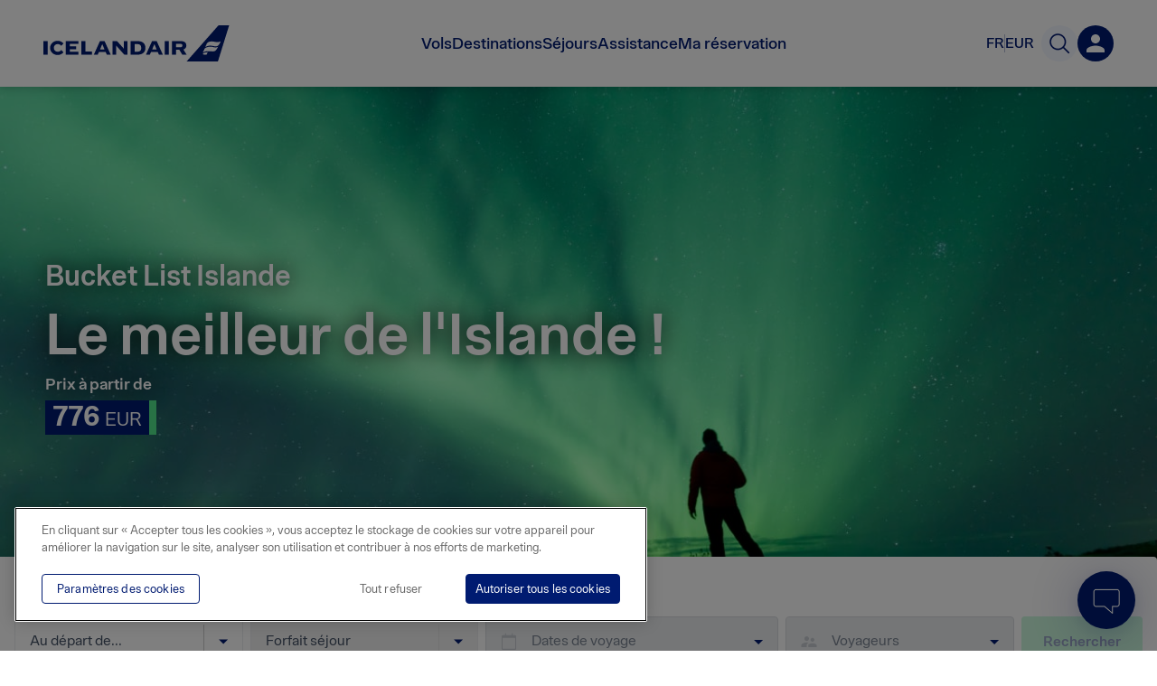

--- FILE ---
content_type: text/css
request_url: https://www.icelandair.com/_next/static/css/8ef48e252d67cef3.css
body_size: 4869
content:
.MaxWidth_max_width__Ozayy{max-width:1180px;margin-right:auto;margin-left:auto;padding-right:20px;padding-left:20px}.MaxWidth_max_width__Ozayy:before{display:table;content:""}.MaxWidth_max_width__Ozayy:after{display:table;clear:both;content:""}@media(max-width:480px){.MaxWidth_max_width__Ozayy{max-width:calc(100% - 40px);padding-right:20px;padding-left:20px}}@media(max-width:320px){.MaxWidth_max_width__Ozayy{padding-right:10px;padding-left:10px}}.MaxWidth_max_width__Ozayy.MaxWidth_narrow__9CnBo{max-width:980px}.MaxWidth_max_width__Ozayy.MaxWidth_super_narrow__Q5k1g{max-width:780px}.MaxWidth_max_width__Ozayy.MaxWidth_full_height__YKu_r{position:relative;height:100%}.MaxWidth_max_width__Ozayy.MaxWidth_ceroXPadding__St_SN{padding-left:0;padding-right:0}.b-quote_wrapper__u8yqw{min-height:2rem;padding-top:1rem}.b-quote_b-quote__1n_bC,.b-quote_wrapper__u8yqw{display:-ms-flexbox;display:flex;-ms-flex-direction:column;flex-direction:column}.b-quote_b-quote__1n_bC{font-size:24px;font-weight:700;line-height:120%;padding:var(--b-quote-padding-y) var(--b-quote-padding-left-small);vertical-align:middle;letter-spacing:0;color:#001a70;background-repeat:no-repeat;background-position-x:var(--b-quote-bar-indent);--b-quote-bar-default-color:$color-secondary-green;--b-quote-bar-indent:1rem;--b-quote-padding-left-regular:2.5rem;--b-quote-padding-left-small:1rem;--b-quote-padding-y:0.2rem;--b-quote-spacing-2:0.5rem;--b-quote-spacing-4:0.6rem;container-type:inline-size}@media(max-width:768px){.b-quote_b-quote__1n_bC{font-size:18px}}@media(max-width:480px){.b-quote_b-quote__1n_bC{font-size:14px;--b-quote-spacing-4:0.4rem}}.b-quote_b-quote--width-small__kkIpS{padding-left:var(--b-quote-padding-left-small);background-size:var(--b-quote-spacing-2) 100%}.b-quote_b-quote--width-regular__W_Cib{padding-left:var(--b-quote-padding-left-regular);background-size:var(--b-quote-spacing-4) 100%}.b-quote_b-quote__1n_bC{background-image:-webkit-gradient(linear,left top,left bottom,from(var(--b-quote-bar-default-color)),to(var(--b-quote-bar-default-color)));background-image:-o-linear-gradient(var(--b-quote-bar-default-color),var(--b-quote-bar-default-color));background-image:linear-gradient(var(--b-quote-bar-default-color),var(--b-quote-bar-default-color))}.b-quote_b-quote--barColor-magenta__eFbAP{background-image:-webkit-gradient(linear,left top,left bottom,from(#ff47b3),to(#ff47b3));background-image:-o-linear-gradient(#ff47b3,#ff47b3);background-image:linear-gradient(#ff47b3,#ff47b3)}.b-quote_b-quote--barColor-blue__L35a0{background-image:-webkit-gradient(linear,left top,left bottom,from(#0c68ff),to(#0c68ff));background-image:-o-linear-gradient(#0c68ff,#0c68ff);background-image:linear-gradient(#0c68ff,#0c68ff)}.b-quote_b-quote--barColor-green__iCqW3{background-image:-webkit-gradient(linear,left top,left bottom,from(#50e68c),to(#50e68c));background-image:-o-linear-gradient(#50e68c,#50e68c);background-image:linear-gradient(#50e68c,#50e68c)}.Image_image__2sK2u{position:relative;z-index:0;display:block}.Image_blur__xoytn{position:absolute;top:0;left:0;display:block;overflow:hidden;width:100%;height:100%}.Image_blur__xoytn.Image_updated__eCx9X{z-index:-1}.Image_placeholder__HC_jX{position:absolute;z-index:-1;top:-5%;right:-5%;display:block;width:110%;height:110%;-webkit-transition:opacity .6s;-o-transition:opacity .6s;transition:opacity .6s;opacity:1;-webkit-filter:blur(15px);filter:blur(15px)}.Image_placeholder__HC_jX.Image_updated__eCx9X{opacity:0}div.Image_img_wrap__fpRqg{-webkit-box-sizing:border-box;box-sizing:border-box;width:100%;text-align:center}div.Image_img_wrap__fpRqg .Image_image_container__nu7Pb{max-width:1800px;margin:auto}div.Image_img_wrap__fpRqg .Image_image__2sK2u{max-width:100%;max-height:100%}div.Image_img_wrap__fpRqg .Image_image__2sK2u.Image_max_height__4rZbb{max-height:90vh}div.Image_img_wrap__fpRqg.Image_fullwidth__BmOV8{padding:0}div.Image_img_wrap__fpRqg.Image_fullwidth__BmOV8 .Image_image_container__nu7Pb{max-width:100%}div.Image_img_wrap__fpRqg.Image_fullwidth__BmOV8 .Image_image__2sK2u{width:100%;height:auto;max-height:inherit}@media(max-width:768px){div.Image_img_wrap__fpRqg{padding:0 30px 30px}}@media(max-width:480px){div.Image_img_wrap__fpRqg{padding:0 20px 20px}}.Image_img_wrap__fpRqg{display:-ms-flexbox;display:flex}.Caption_caption__kO8tb{display:block;text-align:end;font-size:16px;font-style:normal;font-weight:400;letter-spacing:1px;color:#7b8593}.Caption_horizontalPadding__mFvF6{padding:0 24px}.SkipButton_button__UlR5X{pointer-events:none;opacity:0;color:#001b71;border:none;background:none;-webkit-appearance:none;-moz-appearance:none;appearance:none}.SkipButton_button__UlR5X:focus{opacity:1}.Text_container__Lu8v3{font-size:18px;font-style:normal;font-weight:400;line-height:1.5;padding:0;margin:0}.Text_container__Lu8v3:not(:last-child){margin-bottom:1rem}.Text_container__Lu8v3 a{text-decoration:underline}.Text_container__Lu8v3 strong{font-weight:600}.Text_h1__iHL2d,.Text_h2__4WdjZ,.Text_h3__vA4FX,.Text_h4__wtBCK,.Text_h5__Z0a7t,.Text_h6__o2T6M{font-weight:600;line-height:1.3}.Text_h1__iHL2d:not(:last-child),.Text_h2__4WdjZ:not(:last-child),.Text_h3__vA4FX:not(:last-child),.Text_h4__wtBCK:not(:last-child),.Text_h5__Z0a7t:not(:last-child),.Text_h6__o2T6M:not(:last-child){margin-bottom:1rem}.Text_h1__iHL2d:not(:first-child),.Text_h2__4WdjZ:not(:first-child),.Text_h3__vA4FX:not(:first-child),.Text_h4__wtBCK:not(:first-child),.Text_h5__Z0a7t:not(:first-child),.Text_h6__o2T6M:not(:first-child){margin-top:2rem}.Text_h1__iHL2d{font-size:36px}@media(min-width:768px){.Text_h1__iHL2d{font-size:48px}}.Text_h2__4WdjZ{font-size:30px}@media(min-width:768px){.Text_h2__4WdjZ{font-size:40px}}.Text_h3__vA4FX{font-size:24px}@media(min-width:768px){.Text_h3__vA4FX{font-size:32px}}.Text_h4__wtBCK{font-size:24px}.Text_h5__Z0a7t{font-size:16px}.Text_h6__o2T6M{font-size:14px}.Text_body1__cx_Hp{font-size:18px;font-weight:500}.Text_body2__XrrsE,.Text_ol__o_C4g li,.Text_p__CRwvM,.Text_span__PTTv6,.Text_ul__oiiG0 li{font-size:16px;font-weight:400}.Text_body3__zA_sl{font-size:16px;font-weight:500}.Text_body4__npGHc{font-size:14px}.Text_body5__NzzVg{font-size:12px}.Text_body6__sh2u_{font-size:10px}.Text_ol__o_C4g,.Text_ul__oiiG0{margin:0}.Text_ul__oiiG0 li{position:relative;padding-left:1rem}.Text_ul__oiiG0 li:before{content:"";position:absolute;top:.65rem;left:.1rem;width:5px;height:5px;background-color:#001b71;border-radius:50%}.Text_ol__o_C4g li{margin-left:1rem;padding-left:.5rem}.Text_ol__o_C4g li:not(:last-child){margin-bottom:1em}.Button_button__tR9jF{border:0;padding:0;margin:0;background-color:rgba(0,0,0,0);cursor:auto}.Button_button__tR9jF .Button_label__fHoL2{-webkit-transition:color .2s ease;-o-transition:color .2s ease;transition:color .2s ease}.Button_button__tR9jF svg *{-webkit-transition:fill .2s ease;-o-transition:fill .2s ease;transition:fill .2s ease}.Button_cta__0C3DY{display:-ms-flexbox;display:flex;-ms-flex-align:center;align-items:center;width:-webkit-fit-content;width:-moz-fit-content;width:fit-content;border-radius:4px}.Button_cta__0C3DY:hover{background-color:#f3f7ff}.Button_cta__0C3DY:focus{background-color:#0c68ff}.Button_cta__0C3DY:focus .Button_label__fHoL2{color:#fff}.Button_cta__0C3DY:focus .Button_arrowPath__5RP4I{fill:#fff}.Button_cta__0C3DY .Button_label__fHoL2{margin:0 6px 0 0;font-size:18px;font-style:normal;font-weight:600;line-height:19.937px;color:#001a70}.Button_cta__0C3DY .Button_arrowPath__5RP4I{fill:#001a70}.Button_arrowPath__5RP4I{-webkit-transform-origin:center;-ms-transform-origin:center;transform-origin:center}.Button_roundArrow__xYzr2 .Button_arrowBackground__ZarYL{fill:#e7f0ff}.Button_roundArrow__xYzr2 .Button_arrowPath__5RP4I{fill:#b6d2ff}.Button_roundArrow__xYzr2.Button_active__FC0iQ{cursor:pointer}.Button_roundArrow__xYzr2.Button_active__FC0iQ .Button_arrowBackground__ZarYL{fill:#e7f0ff}.Button_roundArrow__xYzr2.Button_active__FC0iQ .Button_arrowPath__5RP4I,.Button_roundArrow__xYzr2.Button_active__FC0iQ:focus .Button_arrowBackground__ZarYL,.Button_roundArrow__xYzr2.Button_active__FC0iQ:hover .Button_arrowBackground__ZarYL{fill:#001a70}.Button_roundArrow__xYzr2.Button_active__FC0iQ:focus .Button_arrowPath__5RP4I,.Button_roundArrow__xYzr2.Button_active__FC0iQ:hover .Button_arrowPath__5RP4I{fill:#e7f0ff}.Button_labeledArrow__EiEdD{display:-ms-flexbox;display:flex;-ms-flex-align:center;align-items:center}.Button_labeledArrow__EiEdD .Button_label__fHoL2{margin:0;color:#b6d2ff}@media(max-width:767px){.Button_labeledArrow__EiEdD .Button_label__fHoL2.Button_hideOnMobile__1ISNc{display:none}}.Button_labeledArrow__EiEdD .Button_arrowPath__5RP4I{fill:#b6d2ff}.Button_labeledArrow__EiEdD .Button_arrowBackground__ZarYL{display:none}.Button_labeledArrow__EiEdD.Button_active__FC0iQ{cursor:pointer}.Button_labeledArrow__EiEdD.Button_active__FC0iQ .Button_label__fHoL2{color:#001a70}.Button_labeledArrow__EiEdD.Button_active__FC0iQ .Button_arrowPath__5RP4I{fill:#001a70}.Button_labeledArrow__EiEdD.Button_active__FC0iQ:focus .Button_label__fHoL2,.Button_labeledArrow__EiEdD.Button_active__FC0iQ:hover .Button_label__fHoL2{color:#808db8}.Button_labeledArrow__EiEdD.Button_active__FC0iQ:focus .Button_arrowPath__5RP4I,.Button_labeledArrow__EiEdD.Button_active__FC0iQ:hover .Button_arrowPath__5RP4I{fill:#808db8}.Button_labeledArrow__EiEdD.Button_inverted__Mq3y8>:first-child{-ms-flex-order:1;order:1}.ReadMore_arrow_button__V_ti_{font-size:18px;font-style:normal;font-weight:600;line-height:19.937px;margin-top:20px;color:#001a70;left:-7px}.ReadMore_read_more__Fm0aV{font-family:IcelandairLoft,Arial,sans-serif!important;font-size:18px;font-weight:600;line-height:40px;display:block;height:40px;margin:20px auto 0;padding:0;-webkit-transition:background-color .3s,color .3s;-o-transition:background-color .3s,color .3s;transition:background-color .3s,color .3s;text-decoration:none;color:#3b770a;border:1px solid #3b770a;border-radius:30px}.ReadMore_read_more__Fm0aV.ReadMore_no_border___AJmx{border:none}.ReadMore_read_more__Fm0aV:hover{color:#fff;background:#3b770a}.ReadMore_read_more__Fm0aV a{text-decoration:none;color:#fff}.ReadMore_new_window_icon__LE_Ts{width:14px;height:14px;margin-left:3px}.ReadMore_new_window_icon__LE_Ts path{-webkit-transition:all .3s;-o-transition:all .3s;transition:all .3s}.IntroRow_intro_row__RG_XR{padding:45px 30px;text-align:center;color:#5e5e5e}.IntroRow_intro_row__RG_XR.IntroRow_w_text__HWHRd{padding:65px 30px}.IntroRow_intro_row__RG_XR.IntroRow_warning__Iz2eS{background:#ffb600!important}.IntroRow_intro_row__RG_XR.IntroRow_warning__Iz2eS div,.IntroRow_intro_row__RG_XR.IntroRow_warning__Iz2eS h1{color:#444}.IntroRow_intro_row__RG_XR h1,.IntroRow_intro_row__RG_XR h2{margin:0;font-size:34px}@media screen and (min-width:320px){.IntroRow_intro_row__RG_XR h1,.IntroRow_intro_row__RG_XR h2{font-size:calc(34px + 12 * ((100vw - 320px) / 2240))}}@media screen and (min-width:2560px){.IntroRow_intro_row__RG_XR h1,.IntroRow_intro_row__RG_XR h2{font-size:46px}}.IntroRow_intro_row__RG_XR .IntroRow_text__kD3vv{font-weight:300;line-height:1.5em;margin:.7em 0 0;font-size:20px}@media screen and (min-width:320px){.IntroRow_intro_row__RG_XR .IntroRow_text__kD3vv{font-size:calc(20px + 4 * ((100vw - 320px) / 1320))}}@media screen and (min-width:1640px){.IntroRow_intro_row__RG_XR .IntroRow_text__kD3vv{font-size:24px}}.IntroRow_intro_row__RG_XR .IntroRow_text__kD3vv a[target=_blank]:after{position:relative;display:inline-block;width:14px;height:14px;margin-left:3px;content:"";background:url(https://pixels.icelandair.com/840e4dbe-8c82-43bb-8177-08e4c0434ba6.svg);background-repeat:no-repeat;background-size:14px}.IntroRow_intro_row__RG_XR .IntroRow_text__kD3vv a[target=_blank]:before{position:absolute;top:0;left:-9999em;height:1px;content:"Opens new window"}.IntroRow_intro_row__RG_XR .IntroRow_text__kD3vv h2,.IntroRow_intro_row__RG_XR .IntroRow_text__kD3vv h3,.IntroRow_intro_row__RG_XR .IntroRow_text__kD3vv h4{line-height:1.3em}.IntroRow_intro_row__RG_XR .IntroRow_text__kD3vv a{text-decoration:underline}.IntroRow_intro_row__RG_XR .IntroRow_text__kD3vv p{margin:0;font-size:20px}@media screen and (min-width:320px){.IntroRow_intro_row__RG_XR .IntroRow_text__kD3vv p{font-size:calc(20px + 4 * ((100vw - 320px) / 1320))}}@media screen and (min-width:1640px){.IntroRow_intro_row__RG_XR .IntroRow_text__kD3vv p{font-size:24px}}.IntroRow_intro_row__RG_XR .IntroRow_subText__Hp7PN p{color:#5e5e5e;font-size:18px}@media screen and (min-width:320px){.IntroRow_intro_row__RG_XR .IntroRow_subText__Hp7PN p{font-size:calc(18px + 4 * ((100vw - 320px) / 2240))}}@media screen and (min-width:2560px){.IntroRow_intro_row__RG_XR .IntroRow_subText__Hp7PN p{font-size:22px}}.IntroRow_intro_row__RG_XR .IntroRow_subText__Hp7PN p:last-child{margin-bottom:0}@media(max-width:768px){.IntroRow_intro_row__RG_XR{padding:35px 25px}.IntroRow_intro_row__RG_XR.IntroRow_w_text__HWHRd{padding:45px 25px}.IntroRow_intro_row__RG_XR.IntroRow_no_bottom_gap__kIkD2{padding-bottom:0}.IntroRow_intro_row__RG_XR .IntroRow_text__kD3vv,.IntroRow_intro_row__RG_XR h1,.IntroRow_intro_row__RG_XR h2{word-break:break-word}}@media(max-width:480px){.IntroRow_intro_row__RG_XR{padding:25px 20px}.IntroRow_intro_row__RG_XR.IntroRow_w_text__HWHRd{padding:30px 20px}.IntroRow_intro_row__RG_XR.IntroRow_no_bottom_gap__kIkD2{padding-bottom:0}}.IntroRow_static_text_line__duSh7{-webkit-animation:IntroRow_bgGradient__gTCfM 3s ease infinite;animation:IntroRow_bgGradient__gTCfM 3s ease infinite;background:-webkit-gradient(linear,right top,left top,from(#e5e5e5),to(#b2b2b2));background:-o-linear-gradient(right,#e5e5e5,#b2b2b2);background:linear-gradient(270deg,#e5e5e5,#b2b2b2);background-size:400% 400%}.IntroRow_static_text_line__duSh7.IntroRow_static_header__bSNL0{width:65%;height:32px;margin-top:15px;margin-bottom:25px}.IntroRow_static_text_line__duSh7.IntroRow_static_text__6zIQm{width:75%;height:18px;margin-bottom:7px}.IntroRow_static_text_line__duSh7.IntroRow_static_text_short__FfNkz{width:45%;height:18px}.IntroRow_static_text_line__duSh7.IntroRow_center__KGLPO.IntroRow_static_header__bSNL0,.IntroRow_static_text_line__duSh7.IntroRow_center__KGLPO.IntroRow_static_text__6zIQm,.IntroRow_static_text_line__duSh7.IntroRow_center__KGLPO.IntroRow_static_text_short__FfNkz{margin-right:auto;margin-left:auto}.IntroRow_bold__Kqqej h1,.IntroRow_bold__Kqqej h2{font-weight:700;color:#444}.PackageFilterCheckboxes_root__H17HY{width:100%;max-width:580px;margin-top:50px;border-bottom:1px solid #ccc}.PackageFilterCheckboxes_root__H17HY .PackageFilterCheckboxes_title__48_Pq{font-size:16px;font-weight:500;display:block;margin-bottom:20px;padding-bottom:10px;border-bottom:1px solid #ccc}.PackageFilterCheckboxes_root__H17HY .PackageFilterCheckboxes_group__Bs_Li{display:-ms-flexbox;display:flex;-ms-flex-direction:column;flex-direction:column;width:100%;max-width:510px;margin:30px auto}.PackageFilterCheckboxes_root__H17HY .PackageFilterCheckboxes_row__gzFz4{display:-ms-flexbox;display:flex;padding:20px;background:#f9fafa;-ms-flex-align:center;align-items:center;-ms-flex-pack:justify;justify-content:space-between}.PackageFilterCheckboxes_root__H17HY .PackageFilterCheckboxes_row__gzFz4:nth-child(2n){background:#fff}.PackageFilterCheckboxes_switch__PILcn{display:-ms-flexbox;display:flex;-ms-flex-align:center;align-items:center}.PackageFilterCheckboxes_switch__PILcn .PackageFilterCheckboxes_checkbox__EFOqC{position:relative}.PackageFilterCheckboxes_switch__PILcn .PackageFilterCheckboxes_checkbox__EFOqC input{position:absolute;top:0;right:0;width:48px;height:100%;opacity:0}.PackageFilterCheckboxes_switch__PILcn .PackageFilterCheckboxes_checkbox__EFOqC input:focus+label:before{outline:2px solid #3192c3;outline-offset:2px}.PackageFilterCheckboxes_switch__PILcn .PackageFilterCheckboxes_text__EOG7C{font-size:11px;text-transform:uppercase;color:#999}.PackageFilterCheckboxes_switch__PILcn .PackageFilterCheckboxes_text__EOG7C.PackageFilterCheckboxes_checked__DE2Gl{color:#297cb1}.PackageFilterCheckboxes_switch__PILcn label{position:relative;display:block;width:48px;height:24px;margin-left:20px;cursor:pointer;-webkit-user-select:none;-moz-user-select:none;-ms-user-select:none;user-select:none;-webkit-transition:background .4s;-o-transition:background .4s;transition:background .4s;text-indent:-9999px;border-radius:100px;outline:none;background-color:#999}.PackageFilterCheckboxes_switch__PILcn label:after,.PackageFilterCheckboxes_switch__PILcn label:before{position:absolute;display:block;content:""}.PackageFilterCheckboxes_switch__PILcn label:before{top:1px;right:1px;bottom:1px;left:1px;-webkit-transition:background .4s;-o-transition:background .4s;transition:background .4s;border-radius:60px;background-color:#f4f4f4}.PackageFilterCheckboxes_switch__PILcn label:after{top:0;bottom:0;left:0;width:24px;height:24px;-webkit-transition:margin .4s,background .4s;-o-transition:margin .4s,background .4s;transition:margin .4s,background .4s;border-radius:24px;background-color:#999}.PackageFilterCheckboxes_switch__PILcn input:checked+label{background-color:#297cb1}.PackageFilterCheckboxes_switch__PILcn input:checked+label:before{background-color:#ecf5fa}.PackageFilterCheckboxes_switch__PILcn input:checked+label:after{margin-left:24px;background-color:#297cb1}.PackageSearch_skipMap__CcsJr{position:absolute;z-index:1;top:20px;left:20px}.PackageSearch_closeFilterButton__0W_tr{position:absolute;bottom:20px}.PackageSearch_intro__9DXdk{padding-top:0!important}.PackageSearch_intro__9DXdk h2{margin-top:0}.PackageSearch_package_search__6c_U7{position:relative;display:-ms-flexbox;display:flex;overflow:hidden;margin-bottom:70px}.PackageSearch_package_search__6c_U7 .PackageSearch_map___0Pvc,.PackageSearch_package_search__6c_U7 .PackageSearch_packages_container__7_dIZ{-webkit-box-sizing:border-box;box-sizing:border-box;height:calc(100vh - 250px);min-height:880px}@media(max-width:1024px){.PackageSearch_package_search__6c_U7 .PackageSearch_map___0Pvc,.PackageSearch_package_search__6c_U7 .PackageSearch_packages_container__7_dIZ{height:inherit}}.PackageSearch_package_search__6c_U7 .PackageSearch_placeholder__GJl2l{display:none}.PackageSearch_package_search__6c_U7 .PackageSearch_map___0Pvc{width:34%;-webkit-transition:width .3s;-o-transition:width .3s;transition:width .3s}@media(max-width:1024px){.PackageSearch_package_search__6c_U7 .PackageSearch_map___0Pvc{display:none}}.PackageSearch_package_search__6c_U7 .PackageSearch_packages_container__7_dIZ{position:relative;visibility:visible;overflow-x:scroll;-webkit-box-sizing:border-box;box-sizing:border-box;width:100%;padding:30px 25px;-webkit-transition:visibility 0s linear;-o-transition:visibility 0s linear;transition:visibility 0s linear;background:#fff}.PackageSearch_package_search__6c_U7 .PackageSearch_packages_container__7_dIZ.PackageSearch_hide__U5TEg{visibility:hidden;-webkit-transition:visibility 0s linear .3s;-o-transition:visibility 0s linear .3s;transition:visibility 0s linear .3s}.PackageSearch_package_search__6c_U7 .PackageSearch_packages_container__7_dIZ .PackageSearch_tours_link__4tw4_{text-decoration:underline;color:#444}.PackageSearch_package_search__6c_U7 .PackageSearch_packages_container__7_dIZ .PackageSearch_tours_link__4tw4_:focus,.PackageSearch_package_search__6c_U7 .PackageSearch_packages_container__7_dIZ .PackageSearch_tours_link__4tw4_:hover{color:#001b71}.PackageSearch_package_search__6c_U7 .PackageSearch_packages_container__7_dIZ h2{font-size:24px;display:inline-block;margin:0 0 30px}@media(max-width:1024px){.PackageSearch_package_search__6c_U7 .PackageSearch_packages_container__7_dIZ{width:100%}}@media(max-width:700px){.PackageSearch_package_search__6c_U7 .PackageSearch_packages_container__7_dIZ{padding-top:100px}.PackageSearch_package_search__6c_U7 .PackageSearch_packages_container__7_dIZ h2{display:none}}.PackageSearch_package_search__6c_U7 .PackageSearch_list_wrap__fmC2o{display:-ms-flexbox;display:flex;-ms-flex-wrap:wrap;flex-wrap:wrap}.PackageSearch_package_search__6c_U7 .PackageSearch_list__SIeDt{margin-bottom:20px;border-radius:0;-webkit-box-shadow:0 0 4px 0 rgba(0,0,0,0);box-shadow:0 0 4px 0 rgba(0,0,0,0)}.PackageSearch_package_search__6c_U7 .PackageSearch_list__SIeDt.PackageSearch_active__6C2_j,.PackageSearch_package_search__6c_U7 .PackageSearch_list__SIeDt:hover{-webkit-box-shadow:0 25px 30px 0 rgba(0,0,0,.1);box-shadow:0 25px 30px 0 rgba(0,0,0,.1)}@media(min-width:1300px){.PackageSearch_package_search__6c_U7 .PackageSearch_list__SIeDt{width:25%;-ms-flex-negative:0;flex-shrink:0}}@media(max-width:1300px)and (min-width:700px){.PackageSearch_package_search__6c_U7 .PackageSearch_list__SIeDt{width:33.33%}}@media(max-width:700px)and (min-width:480px){.PackageSearch_package_search__6c_U7 .PackageSearch_list__SIeDt{width:50%}}@media(max-width:480px){.PackageSearch_package_search__6c_U7 .PackageSearch_list__SIeDt{width:100%}}.PackageSearch_package_search__6c_U7 .PackageSearch_more_filters__2IVc4{font-size:16px;line-height:40px;position:absolute;z-index:11;top:25px;right:25px;min-width:200px;height:40px;padding:0 60px 0 10px;-webkit-transition:min-width .3s;-o-transition:min-width .3s;transition:min-width .3s;text-align:left;border-radius:0;background:#f4f4f4}.PackageSearch_package_search__6c_U7 .PackageSearch_more_filters__2IVc4 .PackageSearch_arrow__9ugnp{position:absolute;top:50%;right:10px;width:24px;height:24px;margin-top:-6px;-webkit-transition:margin-top .15s;-o-transition:margin-top .15s;transition:margin-top .15s;color:#7f7f7f}.PackageSearch_package_search__6c_U7 .PackageSearch_more_filters__2IVc4 .PackageSearch_arrow__9ugnp:after,.PackageSearch_package_search__6c_U7 .PackageSearch_more_filters__2IVc4 .PackageSearch_arrow__9ugnp:before{position:absolute;width:2px;height:14px;content:" ";-webkit-transition:left .15s,height .15s;-o-transition:left .15s,height .15s;transition:left .15s,height .15s;background-color:#333}.PackageSearch_package_search__6c_U7 .PackageSearch_more_filters__2IVc4 .PackageSearch_arrow__9ugnp:before{left:20px;-webkit-transform:rotate(45deg);-ms-transform:rotate(45deg);transform:rotate(45deg)}.PackageSearch_package_search__6c_U7 .PackageSearch_more_filters__2IVc4 .PackageSearch_arrow__9ugnp:after{left:10px;-webkit-transform:rotate(-45deg);-ms-transform:rotate(-45deg);transform:rotate(-45deg)}.PackageSearch_package_search__6c_U7 .PackageSearch_filter_container__YNjvY{position:absolute;z-index:10;top:0;right:0;visibility:hidden;-webkit-box-sizing:border-box;box-sizing:border-box;width:30%;height:100%;margin-right:-30%;padding:100px 30px;-webkit-transition:margin-right .3s,visibility 0s linear .3s;-o-transition:margin-right .3s,visibility 0s linear .3s;transition:margin-right .3s,visibility 0s linear .3s;background:#fff}.PackageSearch_package_search__6c_U7 .PackageSearch_filter_container__YNjvY .PackageSearch_price_slider__2CVqI{position:relative;width:100%;max-width:580px}.PackageSearch_package_search__6c_U7 .PackageSearch_filter_container__YNjvY .PackageSearch_price_slider__2CVqI span{font-size:14px}.PackageSearch_package_search__6c_U7 .PackageSearch_filter_container__YNjvY .PackageSearch_price_slider__2CVqI .PackageSearch_label__4Wr8l{font-size:16px;font-weight:500;margin-right:20px}@media(max-width:1024px){.PackageSearch_package_search__6c_U7 .PackageSearch_filter_container__YNjvY{display:-ms-flexbox;display:flex;-ms-flex-direction:column;flex-direction:column;width:100%;margin-right:-100%;-ms-flex-align:center;align-items:center}.PackageSearch_package_search__6c_U7 .PackageSearch_filter_container__YNjvY .PackageSearch_checkbox_group__8mcxK{width:100%;max-width:580px}}.PackageSearch_package_search__6c_U7.PackageSearch_active__6C2_j .PackageSearch_map___0Pvc{position:absolute;z-index:10;top:0;left:0;width:100%;-webkit-transition:position 0 .3s;-o-transition:position 0 .3s;transition:position 0 .3s}.PackageSearch_package_search__6c_U7.PackageSearch_active__6C2_j .PackageSearch_more_filters__2IVc4{min-width:calc(30% - 50px)}@media(max-width:1024px){.PackageSearch_package_search__6c_U7.PackageSearch_active__6C2_j .PackageSearch_more_filters__2IVc4{min-width:calc(100% - 50px)}}.PackageSearch_package_search__6c_U7.PackageSearch_active__6C2_j .PackageSearch_more_filters__2IVc4 .PackageSearch_arrow__9ugnp{margin-top:-10px}.PackageSearch_package_search__6c_U7.PackageSearch_active__6C2_j .PackageSearch_more_filters__2IVc4 .PackageSearch_arrow__9ugnp:after,.PackageSearch_package_search__6c_U7.PackageSearch_active__6C2_j .PackageSearch_more_filters__2IVc4 .PackageSearch_arrow__9ugnp:before{left:15px;height:20px}.PackageSearch_package_search__6c_U7.PackageSearch_active__6C2_j .PackageSearch_filter_container__YNjvY{visibility:visible;margin-right:0;-webkit-transition:margin-right .3s,visibility 0s linear 0s;-o-transition:margin-right .3s,visibility 0s linear 0s;transition:margin-right .3s,visibility 0s linear 0s}.MultiList_container__N_h_x{display:-ms-flexbox;display:flex;-ms-flex-direction:column;flex-direction:column}.MultiList_container__N_h_x [class*=BookingWidget_booking_sleeve_container] [class*=BookingWidget_booking_sleeve_title]{margin-bottom:1.5rem}.MultiList_container__N_h_x .MultiList_item__KohL3{position:relative}.MultiList_container__N_h_x .MultiList_bgGrey__CWhi1{background-color:#f6f6f7;padding:2rem 0}.PackagesTemplate_header__R4CTd{display:-ms-flexbox;display:flex;-ms-flex-direction:column;flex-direction:column;margin-bottom:-3.5rem}.PackagesTemplate_body__Txyxi,.PackagesTemplate_header__R4CTd.PackagesTemplate_hide_widget__J9mIZ{margin-bottom:4rem}.PackagesTemplate_tours_grid__qJOKn{margin-top:70px}.PackagesTemplate_search_widget__qDbC_{max-width:1300px;margin-right:auto;margin-left:auto}@media(max-width:1024px){.PackagesTemplate_search_widget__qDbC_{justify-self:auto}}
/*# sourceMappingURL=8ef48e252d67cef3.css.map*/

--- FILE ---
content_type: text/css
request_url: https://www.icelandair.com/_next/static/css/60c7ba4bdd35ef20.css
body_size: 1309
content:
.Error_container__gntqR{font-size:14px;margin-top:2px;-webkit-animation:Error_fadeIn__tQeVV .3s ease-in both;animation:Error_fadeIn__tQeVV .3s ease-in both;-webkit-animation-duration:.3s;animation-duration:.3s;-webkit-animation-timing-function:ease-in;animation-timing-function:ease-in;opacity:0;color:#b43938;-webkit-animation-name:fadeIn;animation-name:fadeIn}.RadioCheckWrapper_container__KlPhS{font-size:18px;color:#5e5e5e}.RadioCheckWrapper_container__KlPhS.RadioCheckWrapper_default_focus__chz3O>label>input:focus+.RadioCheckWrapper_label_wrap__3Nkmp{outline-width:2px;outline-style:solid;outline-color:Highlight}@media(-webkit-min-device-pixel-ratio:0){.RadioCheckWrapper_container__KlPhS.RadioCheckWrapper_default_focus__chz3O>label>input:focus+.RadioCheckWrapper_label_wrap__3Nkmp{outline:5px auto -webkit-focus-ring-color}}.RadioCheckWrapper_container__KlPhS>label{line-height:28px;position:relative;display:block}.RadioCheckWrapper_container__KlPhS>label>input:checked+.RadioCheckWrapper_label_wrap__3Nkmp:before{background-color:#001b71}.RadioCheckWrapper_container__KlPhS>label>input:checked+.RadioCheckWrapper_label_wrap__3Nkmp{font-weight:500}.RadioCheckWrapper_container__KlPhS>label>input:disabled+.RadioCheckWrapper_label_wrap__3Nkmp:before{border-color:#ccc;background-color:rgba(0,0,0,0)}.RadioCheckWrapper_container__KlPhS>label>input:disabled+.RadioCheckWrapper_label_wrap__3Nkmp:after{background-color:rgba(0,0,0,0)}.RadioCheckWrapper_container__KlPhS>label>input:checked:disabled+.RadioCheckWrapper_label_wrap__3Nkmp:after{background-color:#e5e5e5}.RadioCheckWrapper_container__KlPhS .RadioCheckWrapper_label_wrap__3Nkmp{display:inline-block;padding:0 0 0 25px}.RadioCheckWrapper_container__KlPhS .RadioCheckWrapper_label_wrap__3Nkmp:after,.RadioCheckWrapper_container__KlPhS .RadioCheckWrapper_label_wrap__3Nkmp:before{-webkit-box-sizing:border-box;box-sizing:border-box;position:absolute;top:0;bottom:0;left:0;margin:auto;content:""}.RadioCheckWrapper_container__KlPhS .RadioCheckWrapper_label_wrap__3Nkmp:before{width:16px;height:16px;-webkit-transition:background-color .3s;-o-transition:background-color .3s;transition:background-color .3s;background-color:#fff}.RadioCheckWrapper_checkbox__c1Kcc>label>input:checked+.RadioCheckWrapper_label_wrap__3Nkmp:after{border-color:#fff}.RadioCheckWrapper_checkbox__c1Kcc>label>input:checked:disabled+.RadioCheckWrapper_label_wrap__3Nkmp:after{border-color:#e5e5e5}.RadioCheckWrapper_checkbox__c1Kcc .RadioCheckWrapper_label_wrap__3Nkmp:before{border:2px solid #001b71;border-radius:3px}.RadioCheckWrapper_checkbox__c1Kcc .RadioCheckWrapper_label_wrap__3Nkmp:after{top:-1px;left:6px;display:block;width:5px;height:9px;-webkit-transition:border-color .3s;-o-transition:border-color .3s;transition:border-color .3s;-webkit-transform:rotate(45deg);-ms-transform:rotate(45deg);transform:rotate(45deg);border:solid rgba(0,0,0,0);border-width:0 2px 2px 0}.RadioCheckWrapper_checkbox__c1Kcc .RadioCheckWrapper_label_wrap__3Nkmp.RadioCheckWrapper_hidden__c_Ce3{display:block;width:16px;height:16px;padding:0}.RadioCheckWrapper_radio__sZ4dM>label>input:checked+.RadioCheckWrapper_label_wrap__3Nkmp:before{background-color:#fff}.RadioCheckWrapper_radio__sZ4dM>label>input:checked+.RadioCheckWrapper_label_wrap__3Nkmp:after{background-color:#001b71}.RadioCheckWrapper_radio__sZ4dM>label>input:checked:disabled+.RadioCheckWrapper_label_wrap__3Nkmp:after{background-color:#e5e5e5}.RadioCheckWrapper_radio__sZ4dM .RadioCheckWrapper_label_wrap__3Nkmp:before{border:1px solid #001b71;border-radius:50%}.RadioCheckWrapper_radio__sZ4dM .RadioCheckWrapper_label_wrap__3Nkmp:after{left:4px;display:block;width:8px;height:8px;-webkit-transition:background-color .3s;-o-transition:background-color .3s;transition:background-color .3s;border-color:rgba(0,0,0,0);border-radius:50%}.Label_label__iXObM{font-size:16px;display:block;margin-bottom:10px;color:#5e5e5e}.Label_asterisk__I5xm_{color:#b43938;margin-left:2px}.Select_select_container__eAwnM{font-size:16px;position:relative;width:100%;text-align:left;color:#444}.Select_select_container__eAwnM:after{position:absolute;z-index:1;top:50%;right:15px;width:0;height:0;content:"";-webkit-transform:translateY(-50%);-ms-transform:translateY(-50%);transform:translateY(-50%);border-top:6px solid #001b71;border-right:6px solid rgba(0,0,0,0);border-left:6px solid rgba(0,0,0,0)}.Select_select_input__IAtbd{font-size:1em;font-weight:500;line-height:1.5em;width:100%;height:50px;padding:12px 27px 12px 20px;-webkit-transition:border-color .3s;-o-transition:border-color .3s;transition:border-color .3s;color:inherit;border:1px solid #eaeaea;border-radius:3px;background:#fff;appearance:none;-moz-appearance:none;-webkit-appearance:none}.Select_select_input__IAtbd:focus{border-color:#001b71}.Select_select_input__IAtbd.Select_input_error__e8CuC{border-color:#b43938}.Select_select_input__IAtbd.Select_input_valid__fQlHK{border-color:#3b770a}.Select_select_input__IAtbd [disabled],.Select_select_input__IAtbd:invalid{font-size:14px;font-weight:400;font-style:italic;opacity:.8}.Select_select_input__IAtbd::-ms-expand{display:none}.DateOfBirth_dob__7t3QR{font-size:16px;display:-ms-flexbox;display:flex}.DateOfBirth_select__lqgzh{width:180px;margin-right:20px}.DateOfBirth_select__lqgzh:last-child{margin-right:0}.Input_text_input__s2NSj{font-size:16px;font-weight:500;line-height:1em;-webkit-box-sizing:border-box;box-sizing:border-box;width:100%;padding:12px 20px;-webkit-transition:border-color .3s;-o-transition:border-color .3s;transition:border-color .3s;color:#444;border:1px solid #eaeaea;border-radius:3px;background:#fff}.Input_text_input__s2NSj:focus{border-color:#001b71}.Input_text_input__s2NSj.Input_input_error__H9K1I{border-color:#b43938}.Input_text_input__s2NSj.Input_input_valid___NQik{border-color:#3b770a}.Input_text_input__s2NSj::-webkit-input-placeholder{font-size:14px;font-weight:400;font-style:italic}.Input_text_input__s2NSj::-moz-placeholder{font-size:14px;font-weight:400;font-style:italic}.Input_text_input__s2NSj:-ms-input-placeholder{font-size:14px;font-weight:400;font-style:italic}.Input_text_input__s2NSj::-ms-input-placeholder{font-size:14px;font-weight:400;font-style:italic}.Input_text_input__s2NSj::placeholder{font-size:14px;font-weight:400;font-style:italic}
/*# sourceMappingURL=60c7ba4bdd35ef20.css.map*/

--- FILE ---
content_type: text/css
request_url: https://www.icelandair.com/_next/static/css/0c6c9a7eec1bedb8.css
body_size: 496
content:
.FeaturedPages_cards_grid__4Oc5s{display:grid;grid-template-columns:repeat(2,1fr);grid-auto-rows:350px;grid-column-gap:24px;grid-row-gap:24px;margin-bottom:4rem}.FeaturedPages_cards_grid__4Oc5s .FeaturedPages_button_wrapper__xtePe{all:unset;cursor:pointer}.FeaturedPages_cards_grid__4Oc5s .FeaturedPages_button_wrapper__xtePe:focus-visible{outline:2px solid #91f5e1}.FeaturedPages_cards_grid__4Oc5s .FeaturedPages_button_wrapper__xtePe:focus:not(.FeaturedPages_cards_grid__4Oc5s .FeaturedPages_button_wrapper__xtePe:focus-visible){outline:none}.FeaturedPages_cards_grid__4Oc5s .FeaturedPages_image_wrapper___LWJF{height:100%;position:relative;overflow:hidden}.FeaturedPages_cards_grid__4Oc5s .FeaturedPages_image_wrapper___LWJF:hover .FeaturedPages_card_image__hVDeU{-webkit-transform:scale(1.05);-ms-transform:scale(1.05);transform:scale(1.05);-webkit-transition:all .2s cubic-bezier(.7,0,.3,1);-o-transition:all .2s cubic-bezier(.7,0,.3,1);transition:all .2s cubic-bezier(.7,0,.3,1)}.FeaturedPages_cards_grid__4Oc5s .FeaturedPages_card_overlay__SAq59{position:absolute;z-index:1;top:0;left:0;width:100%;height:100%;background:-o-linear-gradient(18.79deg,rgba(0,27,113,.2) 0,rgba(32,31,31,0) 100%);background:linear-gradient(71.21deg,rgba(0,27,113,.2),rgba(32,31,31,0))}.FeaturedPages_cards_grid__4Oc5s .FeaturedPages_card_image__hVDeU{height:100%;-webkit-transition:all .2s cubic-bezier(.7,0,.3,1);-o-transition:all .2s cubic-bezier(.7,0,.3,1);transition:all .2s cubic-bezier(.7,0,.3,1)}.FeaturedPages_cards_grid__4Oc5s .FeaturedPages_card_title__qTJV0{position:absolute;z-index:2;left:32px;bottom:32px;color:#fff;font-size:32px;font-weight:500;line-height:38px;text-shadow:0 0 24px #000}@media(max-width:768px){.FeaturedPages_cards_grid__4Oc5s{grid-template-columns:auto}}@media(max-width:480px){.FeaturedPages_cards_grid__4Oc5s{grid-auto-rows:250px}.FeaturedPages_cards_grid__4Oc5s .FeaturedPages_card_title__qTJV0{font-size:24px;left:24px;bottom:24px}}
/*# sourceMappingURL=0c6c9a7eec1bedb8.css.map*/

--- FILE ---
content_type: text/css
request_url: https://www.icelandair.com/_next/static/css/dad9375025a13f20.css
body_size: 4690
content:
.Anchor_link_btn__GkMau{position:absolute;top:5px;padding:0;border:0;background:none}.Anchor_link_btn__GkMau svg{width:25px;height:25px}@media(max-width:768px){.Anchor_link_btn__GkMau svg{width:20px;height:20px}}.Anchor_link_btn__GkMau:hover svg{border-bottom:1px solid #001b71}.Anchor_link_btn__GkMau:hover svg path{fill:#001b71}.Anchor_anchor_wrapper__3OL3G>div{position:relative}@media(max-width:1100px){.Anchor_anchor_wrapper__3OL3G{-webkit-box-sizing:border-box;box-sizing:border-box}.Anchor_anchor_wrapper__3OL3G .Anchor_container__4xHW6{max-width:100%}}@media(max-width:480px){.Anchor_anchor_wrapper__3OL3G{padding:0}.Anchor_anchor_wrapper__3OL3G .Anchor_container__4xHW6{margin:0 0 10px}}.Button_button__M_TgV{font-size:20px;font-weight:500;line-height:1.3em;display:inline-block;width:auto;margin:0 auto;padding:10px 32px;-webkit-transition:background-color .25s,opacity .25s,-webkit-box-shadow .15s;transition:background-color .25s,opacity .25s,-webkit-box-shadow .15s;-o-transition:background-color .25s,box-shadow .15s,opacity .25s;transition:background-color .25s,box-shadow .15s,opacity .25s;transition:background-color .25s,box-shadow .15s,opacity .25s,-webkit-box-shadow .15s;color:#fff;border:none;border-radius:3px;background-color:#3b770a}.Button_button__M_TgV.Button_modifier-hover__Erseu,.Button_button__M_TgV:hover{cursor:pointer;background-color:#244806}.Button_button__M_TgV.Button_modifier-black-jet__pnNM1{color:#fff;background-color:#3f4950;-webkit-box-shadow:inset 0 -2px 0 0 #292f33;box-shadow:inset 0 -2px 0 0 #292f33}.Button_button__M_TgV.Button_modifier-black-jet__pnNM1 svg path{-webkit-transition:fill .15s;-o-transition:fill .15s;transition:fill .15s;fill:#fff}.Button_button__M_TgV.Button_modifier-black-jet__pnNM1.Button_modifier-hover__Erseu,.Button_button__M_TgV.Button_modifier-black-jet__pnNM1:hover{-webkit-box-shadow:inset 0 -4px 0 0 #292f33;box-shadow:inset 0 -4px 0 0 #292f33}.Button_button__M_TgV.Button_modifier-blue__fxu1l{color:#fff;background-color:#001b71;-webkit-box-shadow:inset 0 -2px 0 0 #000f3e;box-shadow:inset 0 -2px 0 0 #000f3e}.Button_button__M_TgV.Button_modifier-blue__fxu1l svg path{-webkit-transition:fill .15s;-o-transition:fill .15s;transition:fill .15s;fill:#fff}.Button_button__M_TgV.Button_modifier-blue__fxu1l.Button_modifier-hover__Erseu,.Button_button__M_TgV.Button_modifier-blue__fxu1l:hover{-webkit-box-shadow:inset 0 -4px 0 0 #000f3e;box-shadow:inset 0 -4px 0 0 #000f3e}.Button_button__M_TgV.Button_modifier-blue-pastel__9vzUM{color:#fff;background-color:#297cb1;-webkit-box-shadow:inset 0 -2px 0 0 #1f5f88;box-shadow:inset 0 -2px 0 0 #1f5f88}.Button_button__M_TgV.Button_modifier-blue-pastel__9vzUM svg path{-webkit-transition:fill .15s;-o-transition:fill .15s;transition:fill .15s;fill:#fff}.Button_button__M_TgV.Button_modifier-blue-pastel__9vzUM.Button_modifier-hover__Erseu,.Button_button__M_TgV.Button_modifier-blue-pastel__9vzUM:hover{-webkit-box-shadow:inset 0 -4px 0 0 #1f5f88;box-shadow:inset 0 -4px 0 0 #1f5f88}.Button_button__M_TgV.Button_modifier-blue-dark__csn3i{color:#fff;background-color:#001b71;-webkit-box-shadow:inset 0 -2px 0 0 #000f3e;box-shadow:inset 0 -2px 0 0 #000f3e}.Button_button__M_TgV.Button_modifier-blue-dark__csn3i svg path{-webkit-transition:fill .15s;-o-transition:fill .15s;transition:fill .15s;fill:#fff}.Button_button__M_TgV.Button_modifier-blue-dark__csn3i.Button_modifier-hover__Erseu,.Button_button__M_TgV.Button_modifier-blue-dark__csn3i:hover{-webkit-box-shadow:inset 0 -4px 0 0 #000f3e;box-shadow:inset 0 -4px 0 0 #000f3e}.Button_button__M_TgV.Button_modifier-yellow__kgEjO{color:#3f4950;background-color:#ffb600;-webkit-box-shadow:inset 0 -2px 0 0 #cc9200;box-shadow:inset 0 -2px 0 0 #cc9200}.Button_button__M_TgV.Button_modifier-yellow__kgEjO svg path{-webkit-transition:fill .15s;-o-transition:fill .15s;transition:fill .15s;fill:#3f4950}.Button_button__M_TgV.Button_modifier-yellow__kgEjO.Button_modifier-hover__Erseu,.Button_button__M_TgV.Button_modifier-yellow__kgEjO:hover{-webkit-box-shadow:inset 0 -4px 0 0 #cc9200;box-shadow:inset 0 -4px 0 0 #cc9200}.Button_button__M_TgV.Button_modifier-green__3gdOU{color:#fff;background-color:#3b770a;-webkit-box-shadow:inset 0 -2px 0 0 #244806;box-shadow:inset 0 -2px 0 0 #244806}.Button_button__M_TgV.Button_modifier-green__3gdOU svg path{-webkit-transition:fill .15s;-o-transition:fill .15s;transition:fill .15s;fill:#fff}.Button_button__M_TgV.Button_modifier-green__3gdOU.Button_modifier-hover__Erseu,.Button_button__M_TgV.Button_modifier-green__3gdOU:hover{-webkit-box-shadow:inset 0 -4px 0 0 #244806;box-shadow:inset 0 -4px 0 0 #244806}.Button_button__M_TgV.Button_modifier-gray__01tGP{color:#3f4950;background-color:#e5e5e5;-webkit-box-shadow:inset 0 -2px 0 0 #ccc;box-shadow:inset 0 -2px 0 0 #ccc}.Button_button__M_TgV.Button_modifier-gray__01tGP svg path{-webkit-transition:fill .15s;-o-transition:fill .15s;transition:fill .15s;fill:#3f4950}.Button_button__M_TgV.Button_modifier-gray__01tGP.Button_modifier-hover__Erseu,.Button_button__M_TgV.Button_modifier-gray__01tGP:hover{-webkit-box-shadow:inset 0 -4px 0 0 #ccc;box-shadow:inset 0 -4px 0 0 #ccc}.Button_button__M_TgV.Button_modifier-success___vT1x{color:#fff;background-color:#76b42f;-webkit-box-shadow:inset 0 -2px 0 0 #5b8c24;box-shadow:inset 0 -2px 0 0 #5b8c24}.Button_button__M_TgV.Button_modifier-success___vT1x svg path{-webkit-transition:fill .15s;-o-transition:fill .15s;transition:fill .15s;fill:#fff}.Button_button__M_TgV.Button_modifier-success___vT1x.Button_modifier-hover__Erseu,.Button_button__M_TgV.Button_modifier-success___vT1x:hover{-webkit-box-shadow:inset 0 -4px 0 0 #5b8c24;box-shadow:inset 0 -4px 0 0 #5b8c24}.Button_button__M_TgV.Button_modifier-warning__8nALc{color:#fff;background-color:#ffae00;-webkit-box-shadow:inset 0 -2px 0 0 #cc8b00;box-shadow:inset 0 -2px 0 0 #cc8b00}.Button_button__M_TgV.Button_modifier-warning__8nALc svg path{-webkit-transition:fill .15s;-o-transition:fill .15s;transition:fill .15s;fill:#fff}.Button_button__M_TgV.Button_modifier-warning__8nALc.Button_modifier-hover__Erseu,.Button_button__M_TgV.Button_modifier-warning__8nALc:hover{-webkit-box-shadow:inset 0 -4px 0 0 #cc8b00;box-shadow:inset 0 -4px 0 0 #cc8b00}.Button_button__M_TgV.Button_modifier-alert__4Nc_M{color:#fff;background-color:#b43938;-webkit-box-shadow:inset 0 -2px 0 0 #8d2d2c;box-shadow:inset 0 -2px 0 0 #8d2d2c}.Button_button__M_TgV.Button_modifier-alert__4Nc_M svg path{-webkit-transition:fill .15s;-o-transition:fill .15s;transition:fill .15s;fill:#fff}.Button_button__M_TgV.Button_modifier-alert__4Nc_M.Button_modifier-hover__Erseu,.Button_button__M_TgV.Button_modifier-alert__4Nc_M:hover{-webkit-box-shadow:inset 0 -4px 0 0 #8d2d2c;box-shadow:inset 0 -4px 0 0 #8d2d2c}.Button_button__M_TgV.Button_modifier-disabled__7d_ZV,.Button_button__M_TgV:disabled{cursor:not-allowed;color:#b2b2b2;background-color:#f4f4f4;-webkit-box-shadow:inset 0 -2px 0 0 #e5e5e5;box-shadow:inset 0 -2px 0 0 #e5e5e5}.Button_button__M_TgV.Button_modifier-disabled__7d_ZV.Button_modifier-hover__Erseu,.Button_button__M_TgV.Button_modifier-disabled__7d_ZV:hover,.Button_button__M_TgV:disabled.Button_modifier-hover__Erseu,.Button_button__M_TgV:disabled:hover{-webkit-box-shadow:inset 0 -2px 0 0 #e5e5e5;box-shadow:inset 0 -2px 0 0 #e5e5e5}.Button_button__M_TgV.Button_modifier-fill__teLeu{display:block;width:100%}.Button_button__M_TgV.Button_modifier-small__kB302{padding:10px 16px}.Button_button__M_TgV.Button_modifier-light__JghaF{font-size:16px;font-weight:300;-webkit-box-shadow:none;box-shadow:none}.Button_button__M_TgV.Button_modifier-raw__zbDYx{color:inherit;background:none;-webkit-box-shadow:none;box-shadow:none}.Button_button__M_TgV.Button_modifier-raw__zbDYx.Button_modifier-disabled__7d_ZV,.Button_button__M_TgV.Button_modifier-raw__zbDYx:disabled{color:#999}.Button_button__M_TgV.Button_modifier-raw__zbDYx.Button_modifier-disabled__7d_ZV.Button_modifier-hover__Erseu,.Button_button__M_TgV.Button_modifier-raw__zbDYx.Button_modifier-disabled__7d_ZV:hover,.Button_button__M_TgV.Button_modifier-raw__zbDYx:disabled.Button_modifier-hover__Erseu,.Button_button__M_TgV.Button_modifier-raw__zbDYx:disabled:hover{-webkit-box-shadow:none;box-shadow:none}.Button_button__M_TgV.Button_modifier-economy-blue__O5Nde{color:#0c68ff;background:#e7f0ff}.Button_button__M_TgV.Button_modifier-economy-blue__O5Nde:focus,.Button_button__M_TgV.Button_modifier-economy-blue__O5Nde:hover{color:#fff;background:#0c68ff}.Button_button__M_TgV.Button_modifier-white___sKex{background:#fff;color:#5e5e5e;border:1px solid #ccc}.Button_button__M_TgV.Button_modifier-white___sKex:active,.Button_button__M_TgV.Button_modifier-white___sKex:hover{background:#e5e5e5}.Button_button__M_TgV.Button_modifier-pill__VeNom{font-family:IcelandairLoft,Arial,sans-serif!important;font-size:18px;font-weight:400;display:inline-block;padding:8px 20px;text-align:center;text-decoration:none;color:#fff;border:1px solid #001b71;border-radius:30px;background:#001b71}.Button_button__M_TgV.Button_modifier-pill__VeNom:focus,.Button_button__M_TgV.Button_modifier-pill__VeNom:hover{color:#001b71;background:#fff}.Button_button__M_TgV.Button_modifier-pill__VeNom:focus svg path,.Button_button__M_TgV.Button_modifier-pill__VeNom:hover svg path{fill:#001b71}.Button_button__M_TgV.Button_modifier-pill__VeNom.Button_modifier-inverse-pill__YmVUf{color:#001b71;border:1px solid #001b71;background:#fff}.Button_button__M_TgV.Button_modifier-pill__VeNom.Button_modifier-inverse-pill__YmVUf:focus,.Button_button__M_TgV.Button_modifier-pill__VeNom.Button_modifier-inverse-pill__YmVUf:hover{color:#fff;background:#001b71}.Button_button__M_TgV.Button_modifier-pill__VeNom.Button_modifier-inverse-pill__YmVUf:focus svg path,.Button_button__M_TgV.Button_modifier-pill__VeNom.Button_modifier-inverse-pill__YmVUf:hover svg path{fill:#fff}.Button_button__M_TgV.Button_modifier-pill__VeNom.Button_modifier-green-pill__VQxdK{color:#fff;border:1px solid #3b770a;background:#3b770a}.Button_button__M_TgV.Button_modifier-pill__VeNom.Button_modifier-green-pill__VQxdK:focus,.Button_button__M_TgV.Button_modifier-pill__VeNom.Button_modifier-green-pill__VQxdK:hover{color:#3b770a;background:#fff}.Button_button__M_TgV.Button_modifier-pill__VeNom.Button_modifier-green-pill__VQxdK:focus svg path,.Button_button__M_TgV.Button_modifier-pill__VeNom.Button_modifier-green-pill__VQxdK:hover svg path{fill:#3b770a}.Button_button__M_TgV.Button_modifier-pill__VeNom.Button_modifier-disabled__7d_ZV,.Button_button__M_TgV.Button_modifier-pill__VeNom:disabled{color:#b2b2b2;background-color:#f4f4f4;-webkit-box-shadow:none;box-shadow:none;border:1px solid #b2b2b2}.Button_button__M_TgV.Button_modifier-pill__VeNom.Button_modifier-disabled__7d_ZV.Button_modifier-hover__Erseu,.Button_button__M_TgV.Button_modifier-pill__VeNom.Button_modifier-disabled__7d_ZV:hover,.Button_button__M_TgV.Button_modifier-pill__VeNom:disabled.Button_modifier-hover__Erseu,.Button_button__M_TgV.Button_modifier-pill__VeNom:disabled:hover{-webkit-box-shadow:none;box-shadow:none}.Button_load1__vGqUf .Button_loader__z7jfU,.Button_load1__vGqUf .Button_loader__z7jfU:after,.Button_load1__vGqUf .Button_loader__z7jfU:before{width:11px;height:16px;-webkit-animation:Button_load1__vGqUf 1s ease-in-out infinite;animation:Button_load1__vGqUf 1s ease-in-out infinite;background:#001b71}.Button_load1__vGqUf .Button_loader__z7jfU{font-size:10px;position:relative;margin:8px auto;-webkit-transform:translateZ(0);transform:translateZ(0);-webkit-animation-delay:-.16s;animation-delay:-.16s;text-indent:-9999em;color:#001b71}.Button_load1__vGqUf .Button_loader__z7jfU:after,.Button_load1__vGqUf .Button_loader__z7jfU:before{position:absolute;top:0;content:""}.Button_load1__vGqUf .Button_loader__z7jfU:before{left:-1.5em;-webkit-animation-delay:-.32s;animation-delay:-.32s}.Button_load1__vGqUf .Button_loader__z7jfU:after{left:1.5em}@-webkit-keyframes Button_load1__vGqUf{0%,80%,to{-webkit-box-shadow:0 0;box-shadow:0 0;height:16px}40%{-webkit-box-shadow:0 -10px;box-shadow:0 -10px;height:22px}}@keyframes Button_load1__vGqUf{0%,80%,to{-webkit-box-shadow:0 0;box-shadow:0 0;height:16px}40%{-webkit-box-shadow:0 -10px;box-shadow:0 -10px;height:22px}}.PromoItem_gradient__Dmbmw,.PromoItem_item__134Ak .PromoItem_image__Wa_bL{position:absolute;top:0;left:0;width:100%;height:100%}.PromoItem_item__134Ak{width:100%;min-height:300px}.PromoItem_item__134Ak .PromoItem_image__Wa_bL{z-index:1}.PromoItem_text__B2WtD{position:relative;z-index:3;top:0;left:0;-webkit-box-sizing:border-box;box-sizing:border-box;width:100%;max-width:480px;padding:40px;color:#fff}@media(max-width:768px){.PromoItem_text__B2WtD{max-width:100%}}.PromoItem_text__B2WtD .PromoItem_button__ET1oW{margin-top:10px}.PromoItem_subtitle__DAeE3,.PromoItem_title__3qyIq{font-family:IcelandairLoft,Arial,sans-serif!important;font-weight:500;line-height:1.1em;margin:0 0 .2em}.PromoItem_subtitle__DAeE3 p,.PromoItem_title__3qyIq p{margin:0}.PromoItem_title__3qyIq{font-size:28px}@media screen and (min-width:768px){.PromoItem_title__3qyIq{font-size:calc(28px + 4 * ((100vw - 768px) / 672))}}@media screen and (min-width:1440px){.PromoItem_title__3qyIq{font-size:32px}}@media(max-width:480px){.PromoItem_title__3qyIq{font-size:20px}}.PromoItem_subtitle__DAeE3{font-size:18px}@media screen and (min-width:768px){.PromoItem_subtitle__DAeE3{font-size:calc(18px + 2 * ((100vw - 768px) / 672))}}@media screen and (min-width:1440px){.PromoItem_subtitle__DAeE3{font-size:20px}}@media(max-width:480px){.PromoItem_subtitle__DAeE3{font-size:16px}}.PromoItem_gradient__Dmbmw{z-index:2;opacity:.5;background:-webkit-gradient(linear,left top,left bottom,from(#626262),to(hsla(0,0%,100%,0)));background:-o-linear-gradient(top,#626262 0,hsla(0,0%,100%,0) 100%);background:linear-gradient(180deg,#626262,hsla(0,0%,100%,0));filter:progid:DXImageTransform.Microsoft.gradient(startColorstr="#a6000000",endColorstr="#00000000",GradientType=0)}.PromoItem_wrapper__yknmq{-webkit-box-sizing:border-box;box-sizing:border-box;padding:15px;border-radius:5px;background:#fff;-webkit-box-shadow:3px 3px 12px 2px rgba(0,0,0,.1);box-shadow:3px 3px 12px 2px rgba(0,0,0,.1)}.PromoItem_text__B2WtD .PromoItem_sub_link__2uJYk{color:#fff}.PromoItem_text__B2WtD .PromoItem_sub_link__2uJYk:focus{text-decoration:underline;outline:0}.PromoItem_text__B2WtD .PromoItem_sub_link__2uJYk:active{text-decoration:none}.PromoItem_text__B2WtD .slider-frame .slider-slide p{outline:0}.PromoItem_text__B2WtD .slider-frame li{padding-left:0}.PromoItem_text__B2WtD .slider-frame li:before{display:none}.Button_button__tR9jF{border:0;padding:0;margin:0;background-color:rgba(0,0,0,0);cursor:auto}.Button_button__tR9jF .Button_label__fHoL2{-webkit-transition:color .2s ease;-o-transition:color .2s ease;transition:color .2s ease}.Button_button__tR9jF svg *{-webkit-transition:fill .2s ease;-o-transition:fill .2s ease;transition:fill .2s ease}.Button_cta__0C3DY{display:-ms-flexbox;display:flex;-ms-flex-align:center;align-items:center;width:-webkit-fit-content;width:-moz-fit-content;width:fit-content;border-radius:4px}.Button_cta__0C3DY:hover{background-color:#f3f7ff}.Button_cta__0C3DY:focus{background-color:#0c68ff}.Button_cta__0C3DY:focus .Button_label__fHoL2{color:#fff}.Button_cta__0C3DY:focus .Button_arrowPath__5RP4I{fill:#fff}.Button_cta__0C3DY .Button_label__fHoL2{margin:0 6px 0 0;font-size:18px;font-style:normal;font-weight:600;line-height:19.937px;color:#001a70}.Button_cta__0C3DY .Button_arrowPath__5RP4I{fill:#001a70}.Button_arrowPath__5RP4I{-webkit-transform-origin:center;-ms-transform-origin:center;transform-origin:center}.Button_roundArrow__xYzr2 .Button_arrowBackground__ZarYL{fill:#e7f0ff}.Button_roundArrow__xYzr2 .Button_arrowPath__5RP4I{fill:#b6d2ff}.Button_roundArrow__xYzr2.Button_active__FC0iQ{cursor:pointer}.Button_roundArrow__xYzr2.Button_active__FC0iQ .Button_arrowBackground__ZarYL{fill:#e7f0ff}.Button_roundArrow__xYzr2.Button_active__FC0iQ .Button_arrowPath__5RP4I,.Button_roundArrow__xYzr2.Button_active__FC0iQ:focus .Button_arrowBackground__ZarYL,.Button_roundArrow__xYzr2.Button_active__FC0iQ:hover .Button_arrowBackground__ZarYL{fill:#001a70}.Button_roundArrow__xYzr2.Button_active__FC0iQ:focus .Button_arrowPath__5RP4I,.Button_roundArrow__xYzr2.Button_active__FC0iQ:hover .Button_arrowPath__5RP4I{fill:#e7f0ff}.Button_labeledArrow__EiEdD{display:-ms-flexbox;display:flex;-ms-flex-align:center;align-items:center}.Button_labeledArrow__EiEdD .Button_label__fHoL2{margin:0;color:#b6d2ff}@media(max-width:767px){.Button_labeledArrow__EiEdD .Button_label__fHoL2.Button_hideOnMobile__1ISNc{display:none}}.Button_labeledArrow__EiEdD .Button_arrowPath__5RP4I{fill:#b6d2ff}.Button_labeledArrow__EiEdD .Button_arrowBackground__ZarYL{display:none}.Button_labeledArrow__EiEdD.Button_active__FC0iQ{cursor:pointer}.Button_labeledArrow__EiEdD.Button_active__FC0iQ .Button_label__fHoL2{color:#001a70}.Button_labeledArrow__EiEdD.Button_active__FC0iQ .Button_arrowPath__5RP4I{fill:#001a70}.Button_labeledArrow__EiEdD.Button_active__FC0iQ:focus .Button_label__fHoL2,.Button_labeledArrow__EiEdD.Button_active__FC0iQ:hover .Button_label__fHoL2{color:#808db8}.Button_labeledArrow__EiEdD.Button_active__FC0iQ:focus .Button_arrowPath__5RP4I,.Button_labeledArrow__EiEdD.Button_active__FC0iQ:hover .Button_arrowPath__5RP4I{fill:#808db8}.Button_labeledArrow__EiEdD.Button_inverted__Mq3y8>:first-child{-ms-flex-order:1;order:1}.ReadMore_arrow_button__V_ti_{font-size:18px;font-style:normal;font-weight:600;line-height:19.937px;margin-top:20px;color:#001a70;left:-7px}.ReadMore_read_more__Fm0aV{font-family:IcelandairLoft,Arial,sans-serif!important;font-size:18px;font-weight:600;line-height:40px;display:block;height:40px;margin:20px auto 0;padding:0;-webkit-transition:background-color .3s,color .3s;-o-transition:background-color .3s,color .3s;transition:background-color .3s,color .3s;text-decoration:none;color:#3b770a;border:1px solid #3b770a;border-radius:30px}.ReadMore_read_more__Fm0aV.ReadMore_no_border___AJmx{border:none}.ReadMore_read_more__Fm0aV:hover{color:#fff;background:#3b770a}.ReadMore_read_more__Fm0aV a{text-decoration:none;color:#fff}.ReadMore_new_window_icon__LE_Ts{width:14px;height:14px;margin-left:3px}.ReadMore_new_window_icon__LE_Ts path{-webkit-transition:all .3s;-o-transition:all .3s;transition:all .3s}.RowItem_item__63qg8{display:-ms-flexbox;display:flex;-ms-flex-direction:column;flex-direction:column;-webkit-box-sizing:border-box;box-sizing:border-box;width:50%;min-height:360px;-ms-flex-pack:center;justify-content:center}.RowItem_item__63qg8 .RowItem_inner__4Mxkc{width:480px;max-width:100%}.RowItem_item__63qg8.RowItem_right__qrC4Q{-ms-flex-align:end;align-items:flex-end}.RowItem_item__63qg8.RowItem_left__sTIIq{-ms-flex-align:start;align-items:flex-start}.RowItem_item__63qg8.RowItem_fw__AE8v4.RowItem_left__sTIIq{padding-right:0}.RowItem_item__63qg8.RowItem_fw__AE8v4.RowItem_right__qrC4Q{padding-left:0}.RowItem_item__63qg8.RowItem_center__hQWj8{-ms-flex-align:center;align-items:center}.RowItem_item__63qg8.RowItem_icon__l3A3v svg{width:250px;height:250px}.RowItem_item__63qg8.RowItem_icon__l3A3v .RowItem_inner__4Mxkc{display:-ms-flexbox;display:flex;-ms-flex-pack:center;justify-content:center}.RowItem_item__63qg8.RowItem_text__I_SaL{background:#eaeaea;padding:2rem 1rem}@media(min-width:768px){.RowItem_item__63qg8.RowItem_text__I_SaL{padding:3rem}}@media(min-width:1024px){.RowItem_item__63qg8.RowItem_text__I_SaL{padding:6rem}}.RowItem_item__63qg8.RowItem_text__I_SaL .RowItem_inner__4Mxkc{position:relative;margin-bottom:20px}.RowItem_item__63qg8.RowItem_text__I_SaL .RowItem_inner__4Mxkc h2{margin:0 0 20px}.RowItem_item__63qg8.RowItem_text__I_SaL .RowItem_inner__4Mxkc ul{margin-bottom:0}.RowItem_item__63qg8.RowItem_text__I_SaL .RowItem_inner__4Mxkc p a[target=_blank]:after{position:relative;display:inline-block;width:14px;height:14px;margin-left:3px;content:"";background:url(https://pixels.icelandair.com/840e4dbe-8c82-43bb-8177-08e4c0434ba6.svg);background-repeat:no-repeat;background-size:14px}.RowItem_item__63qg8.RowItem_text__I_SaL .RowItem_inner__4Mxkc p a[target=_blank]:before{position:absolute;top:0;left:-9999em;height:1px;content:"Opens new window"}.RowItem_item__63qg8.RowItem_text__I_SaL .RowItem_inner__4Mxkc p a{text-decoration:underline;color:#001b71}.RowItem_item__63qg8.RowItem_text__I_SaL .RowItem_inner__4Mxkc p:first-child{margin-top:0}.RowItem_item__63qg8.RowItem_text__I_SaL .RowItem_inner__4Mxkc p:last-child{margin-bottom:0}.RowItem_item__63qg8.RowItem_text__I_SaL .RowItem_inner__4Mxkc li{margin-bottom:0}.RowItem_item__63qg8.RowItem_text__I_SaL .RowItem_inner__4Mxkc li a[target=_blank]:after{position:relative;display:inline-block;width:14px;height:14px;margin-left:3px;content:"";background:url(https://pixels.icelandair.com/840e4dbe-8c82-43bb-8177-08e4c0434ba6.svg);background-repeat:no-repeat;background-size:14px}.RowItem_item__63qg8.RowItem_text__I_SaL .RowItem_inner__4Mxkc li a[target=_blank]:before{position:absolute;top:0;left:-9999em;height:1px;content:"Opens new window"}.RowItem_item__63qg8.RowItem_text__I_SaL .RowItem_inner__4Mxkc li a{text-decoration:underline;color:#001b71}.RowItem_item__63qg8.RowItem_text__I_SaL .RowItem_inner__4Mxkc .RowItem_action_button____dSR{margin-top:80px;border-radius:30px;background:#ffb600}@media(min-width:769px){.RowItem_item__63qg8.RowItem_bg__7_QdF.RowItem_left__sTIIq .RowItem_image_container__ttdHt,.RowItem_item__63qg8.RowItem_bg__7_QdF.RowItem_right__qrC4Q .RowItem_image_container__ttdHt{max-width:calc(100% - 2rem)}}@media(min-width:1301px){.RowItem_item__63qg8.RowItem_bg__7_QdF.RowItem_left__sTIIq .RowItem_image_container__ttdHt,.RowItem_item__63qg8.RowItem_bg__7_QdF.RowItem_right__qrC4Q .RowItem_image_container__ttdHt{max-width:600px}}.RowItem_item__63qg8.RowItem_white__04iVu{background:#fff}.RowItem_item__63qg8.RowItem_image__AroFt{height:auto;padding:0;background:#fff}.RowItem_item__63qg8.RowItem_image__AroFt.RowItem_left__sTIIq,.RowItem_item__63qg8.RowItem_image__AroFt.RowItem_right__qrC4Q{padding:0;-ms-flex-align:center;align-items:center}.RowItem_item__63qg8.RowItem_image__AroFt .RowItem_inner__4Mxkc{width:auto}@media(max-width:1300px){.RowItem_item__63qg8.RowItem_image__AroFt .RowItem_inner__4Mxkc{width:inherit}}.RowItem_item__63qg8.RowItem_image__AroFt img{width:100%;height:auto}.RowItem_item__63qg8.RowItem_offset__HwTZL{-webkit-box-sizing:border-box;box-sizing:border-box;min-height:480px}.RowItem_item__63qg8.RowItem_offset__HwTZL.RowItem_bg__7_QdF{padding:0}.RowItem_item__63qg8.RowItem_offset__HwTZL .RowItem_image_container__ttdHt{height:100%;width:100%}@media(min-width:769px){.RowItem_item__63qg8.RowItem_offset__HwTZL .RowItem_image_container__ttdHt{max-width:600px}}.RowItem_item__63qg8.RowItem_offset__HwTZL .RowItem_offset_image__ZMuNN{width:100%;height:100%}.RowItem_item__63qg8.RowItem_offset__HwTZL.RowItem_right__qrC4Q{-ms-flex-align:end;align-items:flex-end}@media(min-width:769px){.RowItem_item__63qg8.RowItem_offset__HwTZL.RowItem_right__qrC4Q .RowItem_text_container__Ey2_9{padding-left:3rem;padding-right:0}}.RowItem_item__63qg8.RowItem_offset__HwTZL.RowItem_left__sTIIq{-ms-flex-align:start;align-items:flex-start}@media(min-width:769px){.RowItem_item__63qg8.RowItem_offset__HwTZL.RowItem_left__sTIIq{padding-left:5rem}}.RowItem_item__63qg8.RowItem_offset__HwTZL.RowItem_img_inline__h_qOo{height:auto!important;min-height:auto}.RowItem_item__63qg8.RowItem_offset__HwTZL.RowItem_img_inline__h_qOo img{max-width:100%}.RowItem_item__63qg8.RowItem_offset__HwTZL.RowItem_img_inline__h_qOo img[srcset]{max-width:480px}@media(max-width:768px){.RowItem_item__63qg8.RowItem_offset__HwTZL.RowItem_img_inline__h_qOo img[srcset]{max-width:100%}}.RowItem_item__63qg8.RowItem_offset__HwTZL.RowItem_img_inline__h_qOo .RowItem_svg_class__35ZKK{width:100%;margin:20px auto}.RowItem_item__63qg8.RowItem_offset__HwTZL.RowItem_img_inline__h_qOo .RowItem_svg_class__35ZKK img{display:inline}@media(min-width:481px){.RowItem_item__63qg8.RowItem_offset__HwTZL.RowItem_img_inline__h_qOo .RowItem_svg_class__35ZKK img{right:0;left:0;min-width:250px}}.RowItem_lazy_placeholder__4frDc{position:relative;overflow:hidden;width:50%}.RowItem_lazy_placeholder__4frDc>div{position:absolute;z-index:0;top:-5%;right:-5%;width:110%;height:110%;-webkit-transition:opacity .9s;-o-transition:opacity .9s;transition:opacity .9s;opacity:1;-webkit-filter:blur(15px);filter:blur(15px)}@media(max-width:1300px){.RowItem_item__63qg8 .RowItem_inner__4Mxkc{width:100%;max-width:500px}.RowItem_item__63qg8.RowItem_bg__7_QdF,.RowItem_item__63qg8.RowItem_left__sTIIq,.RowItem_item__63qg8.RowItem_offset__HwTZL,.RowItem_item__63qg8.RowItem_right__qrC4Q{-ms-flex-align:center;align-items:center}.RowItem_item__63qg8.RowItem_bg__7_QdF .RowItem_inner__4Mxkc,.RowItem_item__63qg8.RowItem_left__sTIIq .RowItem_inner__4Mxkc,.RowItem_item__63qg8.RowItem_offset__HwTZL .RowItem_inner__4Mxkc,.RowItem_item__63qg8.RowItem_right__qrC4Q .RowItem_inner__4Mxkc{margin:0}.RowItem_item__63qg8.RowItem_image__AroFt .RowItem_inner__4Mxkc{width:100%;max-width:100%}}@media(max-width:768px){.RowItem_item__63qg8{width:100%;min-height:300px}.RowItem_item__63qg8.RowItem_icon__l3A3v{display:none}.RowItem_item__63qg8.RowItem_bg__7_QdF{min-height:200px;-ms-flex-order:1;order:1}.RowItem_item__63qg8.RowItem_text__I_SaL{-ms-flex-order:2;order:2}.RowItem_item__63qg8.RowItem_bg__7_QdF,.RowItem_item__63qg8.RowItem_left__sTIIq,.RowItem_item__63qg8.RowItem_right__qrC4Q{padding:20px}.RowItem_item__63qg8.RowItem_offset__HwTZL{min-height:300px}.RowItem_item__63qg8.RowItem_offset__HwTZL .RowItem_inner__4Mxkc{max-width:100%}.RowItem_item__63qg8.RowItem_offset__HwTZL.RowItem_left__sTIIq,.RowItem_item__63qg8.RowItem_offset__HwTZL.RowItem_right__qrC4Q{-ms-flex-align:left;align-items:left;-ms-flex-order:2;order:2}.RowItem_item__63qg8.RowItem_offset__HwTZL.RowItem_bg__7_QdF{height:200px;min-height:200px;padding:0;-ms-flex-order:1;order:1}.RowItem_item__63qg8.RowItem_offset__HwTZL.RowItem_bg__7_QdF .RowItem_offset_image__ZMuNN{max-width:100%;min-height:200px}.RowItem_item__63qg8.RowItem_offset__HwTZL.RowItem_img_inline__h_qOo img{max-width:100%;max-height:300px}}@media(max-width:480px){.RowItem_item__63qg8.RowItem_text__I_SaL{min-height:0;min-height:auto;padding:2.5rem 1rem}.RowItem_item__63qg8.RowItem_offset__HwTZL{padding:30px 20px}}.RowItem_row_img___tRJj{width:100%;height:100%}.ContentCarousel_carousel_wrapper__pg31M{margin:auto}.ContentCarousel_carousel__PCNca ul li{padding:0;list-style:none}.ContentCarousel_carousel__PCNca ul li:before{display:none;content:""}.ContentCarousel_image_and_video_container__Sx7b_{position:relative}.ContentCarousel_image_and_video_container__Sx7b_ .ContentCarousel_video_btn__fzqzy{position:absolute;top:50%;left:50%;-webkit-transform:translate(-50%,-50%);-ms-transform:translate(-50%,-50%);transform:translate(-50%,-50%)}.ContentCarousel_carousel_item__f9rgm{position:relative;display:grid;grid-template-columns:1fr 1fr;width:calc(100vw - 100px);max-width:980px;margin:auto;-ms-flex-pack:center;justify-content:center}@media(min-width:768px){.ContentCarousel_carousel_item__f9rgm{-webkit-column-gap:3rem;-moz-column-gap:3rem;column-gap:3rem}}@media(min-width:1024px){.ContentCarousel_carousel_item__f9rgm{-webkit-column-gap:5rem;-moz-column-gap:5rem;column-gap:5rem}}@media(max-width:768px){.ContentCarousel_carousel_item__f9rgm{display:-ms-flexbox;display:flex;-ms-flex-direction:column;flex-direction:column}.ContentCarousel_carousel_item__f9rgm h3{line-height:1.1em}}.ContentCarousel_carousel_item__f9rgm.ContentCarousel_banner__8hyQ7{min-height:360px;-ms-flex-pack:start;justify-content:flex-start}@media(max-width:768px){.ContentCarousel_carousel_item__f9rgm.ContentCarousel_banner__8hyQ7{min-height:510px}}.ContentCarousel_carousel_row_item__LjNfh{background:none!important;width:100%;padding:0!important}@media(max-width:1000px){.ContentCarousel_carousel_row_item__LjNfh{margin-right:50px;position:relative!important}}@media(max-width:768px){.ContentCarousel_carousel_row_item__LjNfh{max-width:100%!important;margin-right:0}}.ContentCarousel_carousel_row_item__LjNfh .ContentCarousel_action_button__KZc5k{display:inline-block;margin-top:40px;padding:0 20px;color:#fff;border:1px solid #001b71;border-radius:4px;background:#001b71}.ContentCarousel_carousel_row_item__LjNfh .ContentCarousel_action_button__KZc5k:focus,.ContentCarousel_carousel_row_item__LjNfh .ContentCarousel_action_button__KZc5k:hover{color:#001b71;background:#fff}.ContentCarousel_carousel_row_item__LjNfh .ContentCarousel_action_button__KZc5k:focus svg path,.ContentCarousel_carousel_row_item__LjNfh .ContentCarousel_action_button__KZc5k:hover svg path{fill:#001b71}.ContentCarousel_carousel_row_item_img__nznzd{width:100%}@media(max-width:768px){.ContentCarousel_carousel_row_item_img__nznzd{max-width:100%;height:200px}}.ContentCarousel_carousel_inner_text_item__4tull{max-width:100%}@media(max-width:480px){.ContentCarousel_carousel_inner_text_item__4tull{padding-top:30px}}@media(max-width:768px){.ContentCarousel_carousel_inner_text_item__4tull{max-width:100%!important}}.ContentCarousel_anchor_container__5pKO3 .ContentCarousel_anchor__tLKRS{opacity:0}@media(min-width:768px){.ContentCarousel_anchor_container__5pKO3 .ContentCarousel_anchor__tLKRS{left:-1.5rem}}@media(min-width:1300px){.ContentCarousel_anchor_container__5pKO3 .ContentCarousel_anchor__tLKRS{left:5%;padding-top:50px;top:inherit}}@media(min-width:1500px){.ContentCarousel_anchor_container__5pKO3 .ContentCarousel_anchor__tLKRS{top:inherit;left:10%}}@media(min-width:2000px){.ContentCarousel_anchor_container__5pKO3 .ContentCarousel_anchor__tLKRS{top:inherit;left:20%}}.ContentCarousel_anchor_container__5pKO3 .ContentCarousel_anchor__tLKRS:focus,.ContentCarousel_anchor_container__5pKO3:hover .ContentCarousel_anchor__tLKRS{opacity:1}.ContentCarousel_c_container__rQZSD{overflow:hidden;padding:100px 0;background:#f6f6f7}@media(max-width:768px){.ContentCarousel_c_container__rQZSD{padding:60px 0}}.ContentCarousel_c_container__rQZSD .ContentCarousel_r_arrow__Umdcb{margin-right:0}.ContentCarousel_c_container__rQZSD .ContentCarousel_l_arrow__oiPct{margin-left:0}.ContentCarousel_c_container__rQZSD div.ContentCarousel_carousel__PCNca .slider-slide{visibility:visible}.ContentCarousel_c_container__rQZSD div.ContentCarousel_carousel__PCNca .slider-slide:not(.slide-visible){visibility:hidden}@media(max-width:480px){.ContentCarousel_c_container__rQZSD div.ContentCarousel_carousel__PCNca .slider-control-centerleft{left:-10px!important}.ContentCarousel_c_container__rQZSD div.ContentCarousel_carousel__PCNca .slider-control-centerright{right:-10px!important}}@media(min-width:480px){.ContentCarousel_c_container__rQZSD div.ContentCarousel_carousel__PCNca .slider-control-centerleft{left:-30px!important}.ContentCarousel_c_container__rQZSD div.ContentCarousel_carousel__PCNca .slider-control-centerright{right:-30px!important}}@media(max-width:768px){.ContentCarousel_c_container__rQZSD div.ContentCarousel_carousel__PCNca .slider .slider-control-centerleft,.ContentCarousel_c_container__rQZSD div.ContentCarousel_carousel__PCNca .slider .slider-control-centerright{display:block!important}}
/*# sourceMappingURL=dad9375025a13f20.css.map*/

--- FILE ---
content_type: text/javascript
request_url: https://www.icelandair.com/_next/static/chunks/1659.9a0f667e5d9aaea0.js
body_size: 7223
content:
(self.webpackChunk_N_E=self.webpackChunk_N_E||[]).push([[1659],{80642:function(e,t,n){"use strict";var o=n(31501),i=n(61079),r=n(89874),l=n(651),a=n(15778),s=n(3997),u=n.n(s),c=n(53410),d=n.n(c),f=(n(92379),n(32423)),m=n.n(f);function p(e){var t=e.modifiers,n=e.modifier,s=e.href,c=e.children,d=e.span,f=e.className,p=e.loading,v=e.prefetch,_=(0,r.Z)(e,["modifiers","modifier","href","children","span","className","loading","prefetch"]),h=[m().button,f||"",p?m().load1:null];t.map((function(e){return h.push(m()["modifier-".concat(e)])})),n&&h.push(m()["modifier-".concat(n)]);var b=u()(h),g=p?(0,l.jsx)("div",{className:m().loader}):c;return s&&/^(http|https|tel|mailto):/.test(s)?(0,l.jsx)("a",(0,i.Z)((0,o.Z)({className:b,href:s},_),{children:g})):s?(0,l.jsx)(a.Z,(0,i.Z)((0,o.Z)({prefetch:v,className:b},_),{href:s,children:g})):d?(0,l.jsx)("span",(0,i.Z)((0,o.Z)({className:b},_),{children:g})):(0,l.jsx)("button",(0,i.Z)((0,o.Z)({className:b},_),{children:g}))}var v=["black-jet","blue","blue-pastel","blue-dark","yellow","green","gray","success","warning","alert","fill","pill","inverse-pill","green-pill","hover","disabled","raw","small","light","white","economy-blue","submit",""];p.propTypes={modifiers:d().arrayOf(d().oneOf(v)),modifier:d().oneOf(v),href:d().string,className:d().string,children:d().node,loading:d().bool,onClick:d().func},p.defaultProps={modifiers:[],modifier:null,href:"",onClick:function(){}},t.Z=p},65231:function(e,t,n){"use strict";var o=n(651),i=n(68471),r=n(80642),l=n(3997),a=n.n(l),s=n(52166),u=n(97619),c=n(53410),d=n.n(c),f=(n(92379),n(10592)),m=n(49289),p=n(58235),v=n.n(p),_=function(e){var t=e.text;return(0,o.jsx)("p",{tabIndex:"-1",className:v().subtitle,children:t.replace(/<(?:.|\n)*?>/gm,"")})};function h(e){var t=e.title,n=e.subtitle,i=e.className,l=e.src,c=e.crop,d=e.frame,f=e.link,m=e.trackEvent,p=e.translations,h=e.alt,b=p,g="string"===typeof n;return(0,o.jsx)("div",{className:d?v().wrapper:null,children:(0,o.jsxs)("div",{className:a()(i,v().item),children:[(0,o.jsxs)("div",{className:v().text,children:[t&&(0,o.jsx)("p",{className:v().title,children:t}),g?(0,o.jsx)(_,{text:n,to:f&&f.href||null}):(0,o.jsx)(u.ZP,{wrapAround:!0,autoplay:!0,withoutControls:!0,autoplayInterval:5e3,pauseOnHover:!1,dragging:!1,swiping:!1,children:n&&n.length>0?n.map((function(e,t){return(0,o.jsx)(_,{text:e},t)})):null}),f&&(0,o.jsx)(r.Z,{modifier:"pill",href:f.href,className:v().button,onClick:function(){m("button_clicked",{payload:{buttonText:b(f.title),buttonType:"Link",buttonId:f.title}})},children:(0,o.jsxs)("span",{children:[" ",b(f.title)," "]})})]}),(0,o.jsx)("div",{className:v().gradient}),l&&(0,o.jsx)(s.default,{className:v().image,src:l,crop:c,alt:null!==h&&void 0!==h?h:"",background:!0})]})})}_.propTypes={text:d().string},h.propTypes={className:d().string,title:d().string,crop:d().string,src:d().string,subtitle:d().oneOfType([d().string,d().array]),frame:d().bool,link:d().object,trackEvent:d().func,translations:d().func,alt:d().string},t.Z=(0,f.qC)(m.Z,i.withTranslations)(h)},42695:function(e,t,n){"use strict";n.d(t,{ee:function(){return m},R5:function(){return v},zv:function(){return h},ke:function(){return _},VD:function(){return g},Qu:function(){return b}});var o=n(651),i=n(16607),r=n.n(i),l=n(3997),a=n.n(l),s=n(53410),u=n.n(s),c=(n(92379),n(86066)),d=n.n(c),f=function(e){var t=e.title,n=e.className,i=e.currentTabAnchor;return(0,o.jsx)("a",{className:a()(d().link_btn,n),onClick:function(e){return g(e,t,i)},href:i?"#".concat(i,"#").concat(h(t)):"#".concat(h(t)),"aria-label":"Link to this section",tabIndex:-1,"aria-hidden":"true",children:(0,o.jsx)(r(),{color:"midgray",name:"link"})})};f.propTypes={className:u().string,title:u().string,currentTabAnchor:u().string};var m=f,p=function(e){var t=e.className,n=e.children,i=e.title;return(0,o.jsx)("div",{className:a()(d().anchor_wrapper,t),id:h(i),children:n})};p.propTypes={className:u().string,children:u().node,title:u().string},p.defaultProps={title:""};var v=p,_=function(e){return e&&""!==e?e.trim().toLowerCase().replace(/[^A-Z0-9]/gi,"-")===location.hash.substring(1):null},h=function(e){return e&&e.trim().toLowerCase().replace(/[^A-Z0-9]/gi,"-")},b=function(){var e=location.hash.replace(/^#/,"").trim(),t=document.getElementById(e);t&&setTimeout((function(){t.scrollIntoView({behavior:"smooth",block:"start"})}),250)},g=function(e,t,n){e.preventDefault();var o=h(t);n&&(o="".concat(n,"#")+o);var i=document.getElementById(o);n&&(i=document.getElementById(o.split("#")[1])),history.pushState(null,null,"#".concat(o)),i.scrollIntoView({behavior:"smooth",block:"start"},200)}},58196:function(e,t,n){"use strict";var o=n(651),i=n(68471),r=n(52538),l=n(69770),a=n(92379),s=n(10592);t.Z=(0,s.qC)(i.withLocale,l.jq,i.withTranslations)((function(e){var t,n,l,s,u,c,d,f,m=e.item,p=e.onClick,v=e.fill,_=e.className,h=e.getFullPath,b=e.getLocale,g=e.translateRoutes,y=e.currentRoute,w=e.prefetch,x=b().locale,C=(0,i.useTranslations)()._;return t=(0,a.useMemo)((function(){return function(e,t,n,o,i){var r,l,a,s;if("holidaysPackage"===e.contentType)return t.path.includes(n("routes.icelandair.com.holidays"))?t.path.split(n("routes.icelandair.com.holidays"))[0]+"".concat(n("routes.icelandair.com.holidays"),"/").concat(e.url,"/"):"".concat(t.path).concat(n("routes.icelandair.com.holidays"),"/").concat(o(null!==(s=null===e||void 0===e?void 0:e.url)&&void 0!==s?s:""),"/");if(e.externalLink)return e.externalLink;if("External"===(null===e||void 0===e||null===(r=e.button)||void 0===r?void 0:r.select))return e.button.slug;if("Internal"===(null===e||void 0===e||null===(l=e.button)||void 0===l?void 0:l.select)||"Call to action"===(null===e||void 0===e||null===(a=e.button)||void 0===a?void 0:a.select)){var u,c,d=null===e||void 0===e||null===(u=e.button)||void 0===u||null===(c=u.slug)||void 0===c?void 0:c.replace(/^\//,"");return"".concat(t.path).concat(o(null!==d&&void 0!==d?d:""))}if(e.routeId)return i(e.routeId,e.slug||e.url||null);if(e.slug)return"".concat(t.path).concat(o(e.slug));if(e.reference){if(e.reference.routeId)return i(e.reference.routeId,e.reference.slug||null);if(e.reference.slug)return"".concat(t.path).concat(o(e.reference.slug))}}(m,y,C,g,h)}),[m,y,g,h,C]),t?(t=(null===m||void 0===m?void 0:m.everymundo)&&t.endsWith("/")?t.replace(/\/$/,""):t,"en-us"!==x.toLowerCase()||!(null===m||void 0===m?void 0:m.everymundo)&&!(null===m||void 0===m||null===(n=m.button)||void 0===n?void 0:n.everymundo)||(null===m||void 0===m?void 0:m.externalLink)||t.includes("/en-us")||(t="/en-us"+t),(0,o.jsx)(r.Z,{href:t,title:(null===m||void 0===m?void 0:m.buttonValue)||(null===m||void 0===m?void 0:m.title)||"",className:_,buttonValue:m.buttonValue||!1,fill:v,callToAction:(!(null===m||void 0===m||null===(l=m.button)||void 0===l?void 0:l.select)||"Call to action"===(null===m||void 0===m||null===(s=m.button)||void 0===s?void 0:s.select))&&""!==(null===m||void 0===m||null===(u=m.button)||void 0===u?void 0:u.slug),external:m.externalLink&&""!==m.externalLink||"External"===(null===m||void 0===m||null===(c=m.button)||void 0===c?void 0:c.select)&&""!==(null===m||void 0===m||null===(d=m.button)||void 0===d?void 0:d.slug)||!1,prefetch:w,onClick:p,everymundo:m.everymundo||(null===m||void 0===m||null===(f=m.button)||void 0===f?void 0:f.everymundo)||!1})):null}))},79989:function(e,t,n){"use strict";var o=n(67328),i=n(35025),r=n(43905),l=n(33861),a=n(47220),s=n(92588),u=n(651),c=n(68471),d=n(16607),f=n.n(d),m=n(3997),p=n.n(m),v=n(53410),_=n.n(v),h=n(92379),b=n(74466),g=n(43745),y=n.n(g),w=function(e){(0,a.Z)(n,e);var t=(0,s.Z)(n);function n(){var e;return(0,i.Z)(this,n),e=t.call(this),(0,l.Z)((0,o.Z)(e),"openModal",(function(){e.props.trackEntertainment("Play video"),e.setState({isOpenModal:!0})})),(0,l.Z)((0,o.Z)(e),"closeModal",(function(){e.props.trackEntertainment("Close"),e.setState({isOpenModal:!1})})),e.state={isOpenModal:!1},e}return(0,r.Z)(n,[{key:"render",value:function(){var e=this;return(0,u.jsxs)(u.Fragment,{children:[(0,u.jsx)(b.Z,{onClose:function(){return e.closeModal(!0)},videoId:this.props.video,isOpen:this.state.isOpenModal,schemaObject:this.props.schemaObject,multiVideo:this.props.multiVideo},"videoModal"),this.props.video||this.props.multiVideo?(0,u.jsx)("button",{onClick:function(){return e.openModal()},className:p()(y().play_wrap,this.props.btnClassName),"aria-label":"".concat(this.props.translations("icelandair.com.playVideo"),": ").concat(this.props.title),"aria-expanded":this.state.isOpenModal,"aria-haspopup":!0,children:(0,u.jsx)(f(),{className:y().play_button,name:"play"})},"VideoModalBtn"):null]})}}]),n}(h.Component);(0,l.Z)(w,"propTypes",{btnClassName:_().string,title:_().string,trackEntertainment:_().func,video:_().string,schemaObject:_().object,multiVideo:_().object,translations:_().func}),(0,l.Z)(w,"defaultProps",{title:"Modal video",trackEntertainment:function(){}}),t.Z=(0,c.withTranslations)(w)},66203:function(e,t,n){"use strict";n.r(t),n.d(t,{default:function(){return k}});var o=n(651),i=n(64705),r=n(23706),l=n(42695),a=n(20681),s=n(15308),u=(n(92379),n(91773)),c=n.n(u),d=n(65231),f=n(3997),m=n.n(f),p=n(58196),v=n(73284),_=n(79989),h=n(40909),b=n(66106),g=n(53410),y=n.n(g),w=n(49289),x=function(e){var t,n,i=e.illustrateImage,r=e.trackEvent,l=e.item,a=e.index;return l.beltText||l.text||l.shortDescription||l.description?(0,o.jsxs)("div",{className:c().carousel_item,"data-cy":"contentCarouselItemContainer",children:[(0,o.jsxs)(v.Z,{type:"text",layout:"normal",alignContent:"left",alt:l.media&&l.media.length>0&&l.media[0].alt,className:c().carousel_row_item,innerStyle:c().carousel_inner_text_item,children:[l.title&&""!==l.title&&(0,o.jsx)(b.Z,{as:"h3",children:l.title}),(0,o.jsx)(b.Z,{isHTML:!0,children:l.beltText||l.text||l.shortDescription||l.description}),""!==l.button&&(0,o.jsx)(p.Z,{item:l,className:c().action_button,onClick:function(){return r("content_component_action",{payload:{actionType:"More details",componentType:"Content Belt",contentType:"Content Belt Carousel",placement:"Page",title:l.title}})}})]}),(0,o.jsxs)("div",{className:c().image_and_video_container,"data-cy":(null===l||void 0===l||null===(t=l.youtubeVideo)||void 0===t?void 0:t.videoId)?"videoContainer":"imageContainer",children:[(null===l||void 0===l||null===(n=l.youtubeVideo)||void 0===n?void 0:n.videoId)&&(0,o.jsx)(_.Z,{title:l.title,btnClassName:c().video_btn,modalClassName:c().video_modal,video:l.youtubeVideo.videoId,schemaObject:l}),(0,o.jsx)(v.Z,{layout:"normal",alignContent:"right",className:c().carousel_row_item_img,backgroundImage:l.media[0].src,crop:l.media&&l.media[0].crop,illustrateImage:i,lazy:0!==a,animationOffset:0}),(0,o.jsx)(h.Z,{caption:l.media[0].caption})]})]}):(0,o.jsx)(d.Z,{title:l.title,subtitle:l.text,src:l.media&&l.media.length>0&&l.media[0].src,crop:l.media&&l.media.length>0&&l.media[0].crop,alt:l.media&&l.media.length>0&&l.media[0].alt,className:m()(c().carousel_item,c().banner)})};x.propTypes={illustrateImage:y().bool,trackEvent:y().func,item:y().object,index:y().number},x.defaultProps={illustrateImage:!1};var C=(0,w.Z)(x),j=function(e){var t,n,u=e.data,d=e.orderBy,f=e.wContainer,m=e.title,p=e.id,v=e.anchor,_=void 0===v||v,h=(0,s.useRouter)().asPath;if(!u)return null;var b=d&&""!==d?(0,i.Z)(u).sort((0,r.sorting)({transformer:function(e){return e[d]}})):u,g=h.split("#")[1],y=(null===(n=null===(t=null===m||void 0===m?void 0:m.trim())||void 0===t?void 0:t.toLowerCase())||void 0===n?void 0:n.replace(/[^A-Z0-9]/gi,"-"))||p;return(0,o.jsxs)("div",{className:c().anchor_container,id:y,children:[_?(0,o.jsx)(l.ee,{className:c().anchor,title:m||p,currentTabAnchor:g}):null,(0,o.jsx)("div",{className:f?c().c_container:void 0,"data-cy":"contentCarouselContainer",children:(0,o.jsx)(a.Z,{className:c().carousel,heightMode:"max",autoplay:!0,wrapAround:!0,autoplayInterval:13e3,maxSlides:1,settings:[{breakpoint:3e3,slides:1}],children:b.map((function(e,t){return(0,o.jsx)(C,{item:e,index:t},t)}))})})]})},k=function(e){var t=e.list,n=e.title,i=e.id,r=e.anchor;return(0,o.jsx)("div",{style:{marginBottom:"4rem"},children:(0,o.jsx)(j,{data:null!==t&&void 0!==t?t:[],title:n,id:i,anchor:r,wContainer:!0})})}},32423:function(e){e.exports={button:"Button_button__M_TgV","modifier-hover":"Button_modifier-hover__Erseu","modifier-black-jet":"Button_modifier-black-jet__pnNM1","modifier-blue":"Button_modifier-blue__fxu1l","modifier-blue-pastel":"Button_modifier-blue-pastel__9vzUM","modifier-blue-dark":"Button_modifier-blue-dark__csn3i","modifier-yellow":"Button_modifier-yellow__kgEjO","modifier-green":"Button_modifier-green__3gdOU","modifier-gray":"Button_modifier-gray__01tGP","modifier-success":"Button_modifier-success___vT1x","modifier-warning":"Button_modifier-warning__8nALc","modifier-alert":"Button_modifier-alert__4Nc_M","modifier-disabled":"Button_modifier-disabled__7d_ZV","modifier-fill":"Button_modifier-fill__teLeu","modifier-small":"Button_modifier-small__kB302","modifier-light":"Button_modifier-light__JghaF","modifier-raw":"Button_modifier-raw__zbDYx","modifier-economy-blue":"Button_modifier-economy-blue__O5Nde","modifier-white":"Button_modifier-white___sKex","modifier-pill":"Button_modifier-pill__VeNom","modifier-inverse-pill":"Button_modifier-inverse-pill__YmVUf","modifier-green-pill":"Button_modifier-green-pill__VQxdK",load1:"Button_load1__vGqUf",loader:"Button_loader__z7jfU"}},58235:function(e){e.exports={gradient:"PromoItem_gradient__Dmbmw",item:"PromoItem_item__134Ak",image:"PromoItem_image__Wa_bL",text:"PromoItem_text__B2WtD",button:"PromoItem_button__ET1oW",title:"PromoItem_title__3qyIq",subtitle:"PromoItem_subtitle__DAeE3",wrapper:"PromoItem_wrapper__yknmq",sub_link:"PromoItem_sub_link__2uJYk"}},86066:function(e){e.exports={link_btn:"Anchor_link_btn__GkMau",anchor_wrapper:"Anchor_anchor_wrapper__3OL3G",container:"Anchor_container__4xHW6"}},91773:function(e){e.exports={carousel_wrapper:"ContentCarousel_carousel_wrapper__pg31M",carousel:"ContentCarousel_carousel__PCNca",image_and_video_container:"ContentCarousel_image_and_video_container__Sx7b_",video_btn:"ContentCarousel_video_btn__fzqzy",carousel_item:"ContentCarousel_carousel_item__f9rgm",banner:"ContentCarousel_banner__8hyQ7",carousel_row_item:"ContentCarousel_carousel_row_item__LjNfh",action_button:"ContentCarousel_action_button__KZc5k",carousel_row_item_img:"ContentCarousel_carousel_row_item_img__nznzd",carousel_inner_text_item:"ContentCarousel_carousel_inner_text_item__4tull",anchor_container:"ContentCarousel_anchor_container__5pKO3",anchor:"ContentCarousel_anchor__tLKRS",c_container:"ContentCarousel_c_container__rQZSD",r_arrow:"ContentCarousel_r_arrow__Umdcb",l_arrow:"ContentCarousel_l_arrow__oiPct"}},13433:function(e,t,n){"use strict";var o=function(){function e(e,t){for(var n=0;n<t.length;n++){var o=t[n];o.enumerable=o.enumerable||!1,o.configurable=!0,"value"in o&&(o.writable=!0),Object.defineProperty(e,o.key,o)}}return function(t,n,o){return n&&e(t.prototype,n),o&&e(t,o),t}}(),i=n(92379),r=d(i),l=d(n(53410)),a=n(88770),s=d(n(99824)),u=d(n(81588)),c=d(n(13642));function d(e){return e&&e.__esModule?e:{default:e}}function f(e,t){if(!(e instanceof t))throw new TypeError("Cannot call a class as a function")}function m(e,t){if(!e)throw new ReferenceError("this hasn't been initialised - super() hasn't been called");return!t||"object"!==typeof t&&"function"!==typeof t?e:t}function p(e,t){if("function"!==typeof t&&null!==t)throw new TypeError("Super expression must either be null or a function, not "+typeof t);e.prototype=Object.create(t&&t.prototype,{constructor:{value:e,enumerable:!1,writable:!0,configurable:!0}}),t&&(Object.setPrototypeOf?Object.setPrototypeOf(e,t):e.__proto__=t)}var v=0,_=0,h=0,b=0,g="data-lazyload-listened",y=[],w=[],x=!1;try{var C=Object.defineProperty({},"passive",{get:function(){x=!0}});window.addEventListener("test",null,C)}catch(B){}var j=!!x&&{capture:!1,passive:!0},k=function(e){var t=e.ref;if(t instanceof HTMLElement){var n=(0,s.default)(t),o=e.props.overflow&&n!==t.ownerDocument&&n!==document&&n!==document.documentElement?function(e,t){var n=e.ref,o=void 0,i=void 0,r=void 0,l=void 0;try{var a=t.getBoundingClientRect();o=a.top,i=a.left,r=a.height,l=a.width}catch(B){o=v,i=_,r=b,l=h}var s=window.innerHeight||document.documentElement.clientHeight,u=window.innerWidth||document.documentElement.clientWidth,c=Math.max(o,0),d=Math.max(i,0),f=Math.min(s,o+r)-c,m=Math.min(u,i+l)-d,p=void 0,g=void 0,y=void 0,w=void 0;try{var x=n.getBoundingClientRect();p=x.top,g=x.left,y=x.height,w=x.width}catch(B){p=v,g=_,y=b,w=h}var C=p-c,j=g-d,k=Array.isArray(e.props.offset)?e.props.offset:[e.props.offset,e.props.offset];return C-k[0]<=f&&C+y+k[1]>=0&&j-k[0]<=m&&j+w+k[1]>=0}(e,n):function(e){var t=e.ref;if(!(t.offsetWidth||t.offsetHeight||t.getClientRects().length))return!1;var n=void 0,o=void 0;try{var i=t.getBoundingClientRect();n=i.top,o=i.height}catch(B){n=v,o=b}var r=window.innerHeight||document.documentElement.clientHeight,l=Array.isArray(e.props.offset)?e.props.offset:[e.props.offset,e.props.offset];return n-l[0]<=r&&n+o+l[1]>=0}(e);o?e.visible||(e.props.once&&w.push(e),e.visible=!0,e.forceUpdate()):e.props.once&&e.visible||(e.visible=!1,e.props.unmountIfInvisible&&e.forceUpdate())}},N=function(){w.forEach((function(e){var t=y.indexOf(e);-1!==t&&y.splice(t,1)})),w=[]},Z=function(){for(var e=0;e<y.length;++e){var t=y[e];k(t)}N()},E=void 0,T=null,O=function(e){function t(e){f(this,t);var n=m(this,(t.__proto__||Object.getPrototypeOf(t)).call(this,e));return n.visible=!1,n.setRef=n.setRef.bind(n),n}return p(t,e),o(t,[{key:"componentDidMount",value:function(){var e=window,t=this.props.scrollContainer;t&&"string"===typeof t&&(e=e.document.querySelector(t));var n=void 0!==this.props.debounce&&"throttle"===E||"debounce"===E&&void 0===this.props.debounce;if(n&&((0,a.off)(e,"scroll",T,j),(0,a.off)(window,"resize",T,j),T=null),T||(void 0!==this.props.debounce?(T=(0,u.default)(Z,"number"===typeof this.props.debounce?this.props.debounce:300),E="debounce"):void 0!==this.props.throttle?(T=(0,c.default)(Z,"number"===typeof this.props.throttle?this.props.throttle:300),E="throttle"):T=Z),this.props.overflow){var o=(0,s.default)(this.ref);if(o&&"function"===typeof o.getAttribute){var i=+o.getAttribute(g)+1;1===i&&o.addEventListener("scroll",T,j),o.setAttribute(g,i)}}else if(0===y.length||n){var r=this.props,l=r.scroll,d=r.resize;l&&(0,a.on)(e,"scroll",T,j),d&&(0,a.on)(window,"resize",T,j)}y.push(this),k(this)}},{key:"shouldComponentUpdate",value:function(){return this.visible}},{key:"componentWillUnmount",value:function(){if(this.props.overflow){var e=(0,s.default)(this.ref);if(e&&"function"===typeof e.getAttribute){var t=+e.getAttribute(g)-1;0===t?(e.removeEventListener("scroll",T,j),e.removeAttribute(g)):e.setAttribute(g,t)}}var n=y.indexOf(this);-1!==n&&y.splice(n,1),0===y.length&&"undefined"!==typeof window&&((0,a.off)(window,"resize",T,j),(0,a.off)(window,"scroll",T,j))}},{key:"setRef",value:function(e){e&&(this.ref=e)}},{key:"render",value:function(){return r.default.createElement("span",{className:"lazyload-wrapper",ref:this.setRef},this.visible?this.props.children:this.props.placeholder?this.props.placeholder:r.default.createElement("div",{style:{height:this.props.height},className:"lazyload-placeholder"}))}}]),t}(i.Component);O.propTypes={once:l.default.bool,height:l.default.oneOfType([l.default.number,l.default.string]),offset:l.default.oneOfType([l.default.number,l.default.arrayOf(l.default.number)]),overflow:l.default.bool,resize:l.default.bool,scroll:l.default.bool,children:l.default.node,throttle:l.default.oneOfType([l.default.number,l.default.bool]),debounce:l.default.oneOfType([l.default.number,l.default.bool]),placeholder:l.default.node,scrollContainer:l.default.oneOfType([l.default.string,l.default.object]),unmountIfInvisible:l.default.bool},O.defaultProps={once:!1,offset:0,overflow:!1,resize:!1,scroll:!0,unmountIfInvisible:!1};var I=function(e){return e.displayName||e.name||"Component"};t.ZP=O},81588:function(e,t){"use strict";Object.defineProperty(t,"__esModule",{value:!0}),t.default=function(e,t,n){var o=void 0,i=void 0,r=void 0,l=void 0,a=void 0,s=function s(){var u=+new Date-l;u<t&&u>=0?o=setTimeout(s,t-u):(o=null,n||(a=e.apply(r,i),o||(r=null,i=null)))};return function(){r=this,i=arguments,l=+new Date;var u=n&&!o;return o||(o=setTimeout(s,t)),u&&(a=e.apply(r,i),r=null,i=null),a}}},88770:function(e,t){"use strict";Object.defineProperty(t,"__esModule",{value:!0}),t.on=function(e,t,n,o){o=o||!1,e.addEventListener?e.addEventListener(t,n,o):e.attachEvent&&e.attachEvent("on"+t,(function(t){n.call(e,t||window.event)}))},t.off=function(e,t,n,o){o=o||!1,e.removeEventListener?e.removeEventListener(t,n,o):e.detachEvent&&e.detachEvent("on"+t,n)}},99824:function(e,t){"use strict";Object.defineProperty(t,"__esModule",{value:!0}),t.default=function(e){if(!(e instanceof HTMLElement))return document.documentElement;for(var t="absolute"===e.style.position,n=/(scroll|auto)/,o=e;o;){if(!o.parentNode)return e.ownerDocument||document.documentElement;var i=window.getComputedStyle(o),r=i.position,l=i.overflow,a=i["overflow-x"],s=i["overflow-y"];if("static"===r&&t)o=o.parentNode;else{if(n.test(l)&&n.test(a)&&n.test(s))return o;o=o.parentNode}}return e.ownerDocument||e.documentElement||document.documentElement}},13642:function(e,t){"use strict";Object.defineProperty(t,"__esModule",{value:!0}),t.default=function(e,t,n){var o,i;return t||(t=250),function(){var r=n||this,l=+new Date,a=arguments;o&&l<o+t?(clearTimeout(i),i=setTimeout((function(){o=l,e.apply(r,a)}),t)):(o=l,e.apply(r,a))}}}}]);
//# sourceMappingURL=1659.9a0f667e5d9aaea0.js.map

--- FILE ---
content_type: text/javascript
request_url: https://www.icelandair.com/_next/static/chunks/5077-d926c5443fe00ad9.js
body_size: 19037
content:
(self.webpackChunk_N_E=self.webpackChunk_N_E||[]).push([[5077],{70340:function(e,n,t){"use strict";var a=t(651),i=t(3997),o=t.n(i),l=t(53410),r=t.n(l),d=(t(92379),t(86085)),u=t.n(d);function c(e){var n=e.fullHeight?"full_height":"";return(0,a.jsx)("div",{className:o()(u().max_width,u()[e.width],u()[n],u()[e.padding],e.className),children:e.children})}c.defaultProps={className:""},c.propTypes={children:r().any,width:r().oneOf(["","narrow","super_narrow"]),fullHeight:r().bool,className:r().string},n.Z=c},55318:function(e,n,t){"use strict";var a=t(31501),i=t(651),o=t(68471),l=t(59515),r=t(53410),d=t.n(r),u=(t(92379),t(34413));function c(e){var n=e.description,t=e.image,r=e.noIndex,d=e.title,c=(0,o.useTranslations)(),s=c._,v=(0,c.getLocale)().region,f={title:"Welcome to Icelandair",description:"",openGraph:{title:s("icelandair.com.facebook.og.title"),description:s("icelandair.com.facebook.og.description"),images:[{url:"".concat(u.ne,"/bltc2ec1de5dea362b9.jpg")}]},twitter:{site:"@icelandair",cardType:"summary_large_image"}};if(r)f.noindex=!0,f.title=d?"".concat(d," | Icelandair ").concat(v):"Icelandair ".concat(v),f.openGraph.title=d?"".concat(d," | Icelandair ").concat(v):"Icelandair ".concat(v);else if(d&&(f.title="".concat(d," | Icelandair ").concat(v),f.openGraph.title="".concat(d," | Icelandair ").concat(v)),n&&(f.description=n,f.openGraph.description=n),t){var p=!Array.isArray(t)&&t.match(/^http(s)?:\/\//)?t:function(e){if(e&&e.length>0&&e[0].src)return"".concat(u.nl,"w_1200%2Ch_630%2Cg_auto%2Cc_fill%2Cf_auto%2Cq_auto/icelandair").concat(e[0].src)}(t);f.openGraph.images[0]={url:p,width:600,height:400,alt:t.alt||"Icelandair"}}return(0,i.jsx)(l.PB,(0,a.Z)({},f))}c.propTypes={title:d().string,description:d().string,image:d().oneOfType([d().array,d().string]),noIndex:d().bool,_:d().func},n.Z=c},4199:function(e,n,t){"use strict";t.d(n,{DY:function(){return y},gj:function(){return m},gE:function(){return x}});var a=t(31501),i=t(651),o=t(92379),l=t(73475),r=t(5999),d=t(68471),u=t(69688),c=function(){var e=(0,d.useTranslations)()._,n=(0,l.Rn)(),t=n.paxSelection,a=n.selectPaxInfo,o=x().setCurrentlySelected;return(0,i.jsx)(r.Select,{icon:{name:"users"},placeholder:e("icelandair.com.holidays.package.sidebar.room-picker.placeholder"),label:e("icelandair.com.holidays.package.sidebar.car-picker.label"),"aria-label":e("icelandair.com.holidays.package.sidebar.car-picker.aria"),onClick:function(){return null===o||void 0===o?void 0:o(void 0)},popoverProps:{avoidCollisions:!1},portalledPopoverContent:!1,defaultOpen:!0,value:null===t||void 0===t?void 0:t.label,initialState:t,color:"blue",onChange:function(e){e&&(null===a||void 0===a||a(e))},children:(0,i.jsx)(u.Q,{isMobile:!0,onClose:function(){return null===o||void 0===o?void 0:o(void 0)}})})},s=t(18560),v=function(){var e,n=(0,d.useTranslations)()._,t=(0,l.Rn)(),a=t.dateSelection,u=t.selectDateRange,c=t.departureSelection,v=t.currentPackage,f=x().setCurrentlySelected,p=(0,o.useRef)(null),g=(null===c||void 0===c?void 0:c.value)||"",h=(null===v||void 0===v||null===(e=v.bookingId)||void 0===e?void 0:e.split("-")[1])||"";return(0,i.jsx)("div",{ref:p,children:(0,i.jsx)(r.Select,{icon:{name:"calendar-minimal"},placeholder:n("icelandair.com.holidays.package.sidebar.datepicker.placeholder"),label:n("icelandair.com.holidays.package.sidebar.datepicker.label"),"aria-label":n("icelandair.com.holidays.package.sidebar.datepicker.aria"),defaultOpen:!0,popoverProps:{avoidCollisions:!1},portalledPopoverContent:!1,onClick:function(){return null===f||void 0===f?void 0:f(void 0)},value:null===a||void 0===a?void 0:a.label,initialState:a,color:"blue",onChange:function(e){e&&(null===u||void 0===u||u(e))},children:(0,i.jsx)(s.j,{departure:g,arrival:h,isMobile:!0,showAvailability:null===v||void 0===v?void 0:v.shouldDatePickerShowFlightAvailability})})})},f=t(71221),p=function(){var e=(0,l.Rn)(),n=e.networkData,t=e.dateSelection,a=e.selectDeparture,r=x().setCurrentlySelected;return(0,o.useEffect)((function(){1===(null===n||void 0===n?void 0:n.length)&&(null===a||void 0===a||a({label:n[0].label,value:n[0].value}),null===r||void 0===r||r((null===t||void 0===t?void 0:t.value)?void 0:"dateRange"))}),[null===n||void 0===n?void 0:n.length]),(0,i.jsx)(f.k,{isMobile:!0})},g=t(33552),h=function(){var e=(0,d.useTranslations)()._,n=(0,l.Rn)(),t=n.paxSelection,a=n.selectPaxInfo,o=x().setCurrentlySelected;return(0,i.jsx)(r.Select,{icon:{name:"users"},placeholder:e("icelandair.com.holidays.package.sidebar.room-picker.placeholder"),label:e("icelandair.com.holidays.package.sidebar.room-picker.label"),"aria-label":e("icelandair.com.holidays.package.sidebar.room-picker.aria"),onClick:function(){return null===o||void 0===o?void 0:o(void 0)},popoverProps:{avoidCollisions:!1},portalledPopoverContent:!1,defaultOpen:!0,value:null===t||void 0===t?void 0:t.label,initialState:t,color:"blue",onChange:function(e){e&&a&&a(e)},children:(0,i.jsx)(g.O,{isMobile:!0,onClose:function(){return null===o||void 0===o?void 0:o(void 0)}})})},m={departure:(0,i.jsx)(p,{}),dateRange:(0,i.jsx)(v,{}),hotelRooms:(0,i.jsx)(h,{}),car:(0,i.jsx)(c,{})},b=(0,o.createContext)({currentlySelected:void 0,setCurrentlySelected:function(){}}),x=function(){var e=(0,o.useContext)(b);if(!e)throw new Error("PackageDetailsSelection context missing, is the ModalProvider wrapped?");return(0,a.Z)({},e)},y=function(e){var n=e.children,t=(0,l.Rn)().departureSelection,a=(0,o.useState)((null===t||void 0===t?void 0:t.value)?void 0:"departure"),r=a[0],d=a[1],u=(0,o.useMemo)((function(){return{currentlySelected:r,setCurrentlySelected:function(e){return d(e)}}}),[r,d]);return(0,i.jsx)(b.Provider,{value:u,children:n})}},43611:function(e,n,t){"use strict";t.d(n,{I:function(){return p},j:function(){return f}});var a=t(31501),i=t(61079),o=t(651),l=t(2056),r=t(14892),d=t(23706),u=t(48327),c=t.n(u),s=t(92379),v=t(33487),f=(0,s.createContext)(v.F_),p=function(e){var n,t,u=e.children,p=e.currentPackage,g=e.allPackages,h=e.categoryFilters,m=(0,s.useReducer)((0,r.useReducerLogger)(v.ZP),v.F_),b=m[0],x=m[1],y=(0,l.useNetwork)().network,D=(null===p||void 0===p?void 0:p.airports)||(null===b||void 0===b||null===(n=b.currentPackage)||void 0===n?void 0:n.airports),k=null===(t=null===D||void 0===D?void 0:D.map((function(e){var n,t,a;return{label:"".concat(null===(n=y[e.airportCode])||void 0===n?void 0:n.cityTitle,", ").concat(e.airportCode),value:e.airportCode,city:null===(t=y[e.airportCode])||void 0===t?void 0:t.cityTitle,title:null===(a=y[e.airportCode])||void 0===a?void 0:a.title,code:e.airportCode}})))||void 0===t?void 0:t.sort((0,d.sorting)({transformer:function(e){return e.city},ascending:!0})),S=void 0;if(!p&&!k){var C,w,_=g;h&&(_=null===g||void 0===g?void 0:g.filter((function(e){var n;return null===(n=e.filters)||void 0===n?void 0:n.some((function(e){return e.id&&h.includes(e.id)}))}))),S=null===(w=null===(C=null===_||void 0===_?void 0:_.flatMap((function(e){return e.airports})))||void 0===C?void 0:C.filter((function(e,n,t){return n===t.findIndex((function(n){if(null===n||void 0===n?void 0:n.airportCode)return(null===n||void 0===n?void 0:n.airportCode)===(null===e||void 0===e?void 0:e.airportCode)}))})).map((function(e){var n,t,a;return{label:"".concat(null===(n=y[null===e||void 0===e?void 0:e.airportCode])||void 0===n?void 0:n.cityTitle,", ").concat(null===e||void 0===e?void 0:e.airportCode),value:null===e||void 0===e?void 0:e.airportCode,city:null===(t=y[null===e||void 0===e?void 0:e.airportCode])||void 0===t?void 0:t.cityTitle,title:null===(a=y[null===e||void 0===e?void 0:e.airportCode])||void 0===a?void 0:a.title,code:null===e||void 0===e?void 0:e.airportCode}})))||void 0===w?void 0:w.sort((0,d.sorting)({transformer:function(e){return e.city},ascending:!0}))}var j=(0,s.useMemo)((function(){return(0,i.Z)((0,a.Z)({},b),{allPackages:g,categoryFilters:h,currentPackage:p||b.currentPackage,networkData:k||S,selectDeparture:function(e){c()(null===b||void 0===b?void 0:b.departure,e)&&e||x((0,v.AC)(e))},selectDateRange:function(e){c()(null===b||void 0===b?void 0:b.dateSelection,e)||x((0,v.c2)(e))},selectPaxInfo:function(e){c()(null===b||void 0===b?void 0:b.paxSelection,null===e||void 0===e?void 0:e.value)||x((0,v.Uo)(e))},selectPackage:function(e){c()(null===b||void 0===b?void 0:b.currentPackage,e)||x((0,v.oX)(e))}})}),[b,p]);return(0,o.jsx)(f.Provider,{value:j,children:u})}},73475:function(e,n,t){"use strict";t.d(n,{Ik:function(){return a.I},Rn:function(){return l}});var a=t(43611),i=(t(33487),t(31501)),o=t(92379),l=function(){var e=(0,o.useContext)(a.j);if(!e)throw new Error("Package selection context missing");return(0,i.Z)({},e)}},33487:function(e,n,t){"use strict";t.d(n,{AC:function(){return r},F_:function(){return i},Uo:function(){return u},c2:function(){return d},oX:function(){return c}});var a=t(55881),i={departureSelection:void 0,dateSelection:void 0,paxSelection:void 0,shouldContinue:!1,currentPackage:void 0,networkData:void 0,state:void 0},o=(0,a.createSlice)({name:"packageSelection",initialState:i,reducers:{selectPackage:function(e,n){e.currentPackage=n.payload,e.dateSelection=void 0},selectDeparture:function(e,n){var t,a,i,o,l,r,d;e.departureSelection=n.payload,e.shouldContinue=!!(n.payload&&(null===(t=e.dateSelection)||void 0===t||null===(a=t.value)||void 0===a?void 0:a.startDate)&&(null===(i=e.dateSelection)||void 0===i||null===(o=i.value)||void 0===o?void 0:o.endDate)&&(null!==(d=null===(l=e.paxSelection)||void 0===l||null===(r=l.value)||void 0===r?void 0:r.totalCount)&&void 0!==d?d:0)>0)},selectDateRange:function(e,n){var t,a,i,o,l,r,d;e.dateSelection=n.payload,e.shouldContinue=(null===(t=n.payload)||void 0===t||null===(a=t.value)||void 0===a?void 0:a.startDate)&&(null===(i=n.payload)||void 0===i||null===(o=i.value)||void 0===o?void 0:o.endDate)&&e.departureSelection&&(null!==(d=null===(l=e.paxSelection)||void 0===l||null===(r=l.value)||void 0===r?void 0:r.totalCount)&&void 0!==d?d:0)>0},selectPaxInfo:function(e,n){var t,a,i,o;e.paxSelection=n.payload,e.shouldContinue=!!(n.payload.value.totalCount>0&&e.departureSelection&&(null===(t=e.dateSelection)||void 0===t||null===(a=t.value)||void 0===a?void 0:a.startDate)&&(null===(i=e.dateSelection)||void 0===i||null===(o=i.value)||void 0===o?void 0:o.endDate))}}}),l=o.actions,r=l.selectDeparture,d=l.selectDateRange,u=l.selectPaxInfo,c=l.selectPackage,s=o.reducer;n.ZP=s},69688:function(e,n,t){"use strict";t.d(n,{Q:function(){return C}});var a=t(651),i=t(5389),o=t(5999),l=t(68471),r=t(95490),d=t.n(r),u=t(14806),c=t(26700),s=t(19832);function v(){var e=(0,u.Z)(["\n  &&& {\n    position: absolute;\n    bottom: ","px;\n    right: ","px;\n    height: ","px;\n    padding: ","px ","px;\n  }\n"]);return v=function(){return e},e}function f(){var e=(0,u.Z)(["\n  height: 74px;\n  padding: ","px;\n  box-sizing: border-box;\n  position: relative;\n"]);return f=function(){return e},e}function p(){var e=(0,u.Z)(["\n  font-weight: ",";\n  font-size: 16px;\n  position: absolute;\n  bottom: 20px;\n  color: ",";\n"]);return p=function(){return e},e}var g=(0,s.default)(o.Select.Close)(v(),2*c.unit,2*c.unit,5*c.unit,c.unit,4*c.unit),h=s.default.div(f(),2*c.unit),m=s.default.span(p(),c.fonts.weight.semiBold,c.colors.icelandairBlue()),b=function(){var e=(0,l.useTranslations)(),n=e._,t=e.format,a=e.ntranslations;return{errorMessages:{infantsExceedAdults:n("icelandair.com.booking.paxpicker.error-maxinf"),totalTravelersCapacity:n("icelandair.com.booking.paxpicker.error-maxnum")},paxCount:function(e){return t(a("icelandair.com.holidays.package.sidebar.car-picker.pax-count","icelandair.com.holidays.package.sidebar.car-picker.pax-count-plural",e),{count:e})},paxTypes:{adt:{label:n("icelandair.com.booking.paxpicker.adults"),subLabel:n("icelandair.com.booking.paxpicker.adults-desc"),ariaLabel:n("icelandair.com.holidays.package.sidebar.room-picker.pax.adults.aria"),min:1,max:9},chd:{label:n("icelandair.com.booking.paxpicker.children"),subLabel:n("icelandair.com.booking.paxpicker.children-desc"),ariaLabel:n("icelandair.com.holidays.package.sidebar.room-picker.pax.children.aria"),min:0,max:9},inf:{label:n("icelandair.com.holidays.package.sidebar.room-picker.pax.infants"),subLabel:n("icelandair.com.holidays.package.sidebar.room-picker.pax.infants-desc"),ariaLabel:n("icelandair.com.holidays.package.sidebar.room-picker.pax.infants-aria"),min:0,max:9}}}},x=t(31501),y=t(61079),D=t(2056),k=t(92379),S=t(73475),C=function(e){var n,t=e.onClose,r=e.isMobile,u=(0,o.useSelect)(),c=u.selectedOption,s=u.setSelectedOption,v=(0,l.useTranslations)()._,f=function(){var e=(0,o.useSelect)(),n=e.selectedOption,t=e.setSelectedOption,a=(0,S.Rn)(),i=a.departureSelection,l=a.paxSelection,r=a.selectPaxInfo,d=(0,D.useNetwork)().network,u=(0,k.useState)(""),c=u[0],s=u[1],v=b();return(0,k.useEffect)((function(){var e,n,a,o=null===l||void 0===l||null===(e=l.value)||void 0===e||null===(n=e.paxByType)||void 0===n?void 0:n.yth;if(i&&o&&"GB"!==(null===(a=d[null===i||void 0===i?void 0:i.value])||void 0===a?void 0:a.countryCode)&&o>0){var u,c,f,p=(null===l||void 0===l||null===(u=l.value)||void 0===u?void 0:u.totalCount)-o,g=(null===l||void 0===l||null===(c=l.value)||void 0===c?void 0:c.units.map((function(e){return(0,y.Z)((0,x.Z)({},e),{yth:0})})))||[],h=(0,y.Z)((0,x.Z)({},null===l||void 0===l||null===(f=l.value)||void 0===f?void 0:f.paxByType),{yth:0}),m={label:"".concat(null===v||void 0===v?void 0:v.paxCount(p)),value:{units:g,paxByType:h,totalCount:p}};r&&r(m),t&&t(m),s(JSON.stringify(m))}}),[l,i,n]),{keyForForceUpdate:c}}().keyForForceUpdate,p=b();return(0,a.jsxs)(a.Fragment,{children:[(0,a.jsx)(i.CarPicker,{translations:p,initialState:null===c||void 0===c?void 0:c.value,isMobile:r,onChange:function(e){d()(null===c||void 0===c?void 0:c.value,e)||s({label:e.totalCount>0?"".concat(null===p||void 0===p?void 0:p.paxCount(e.totalCount)):"",value:e})}},f),!r&&(0,a.jsxs)(a.Fragment,{children:[(0,a.jsx)(h,{children:(0,a.jsx)(m,{"data-cy":"PackageDetails_CarSelect_TotalCount",children:null===p||void 0===p?void 0:p.paxCount(null===c||void 0===c||null===(n=c.value)||void 0===n?void 0:n.totalCount)})}),(0,a.jsx)(g,{"data-cy":"PackageDetails_RoomSelect_ApplyButton",size:"normal","aria-label":v("icelandair.com.holidays.package.sidebar.room-picker.apply-button.aria"),onClick:function(){return null===t||void 0===t?void 0:t()},children:v("icelandair.com.holidays.package.sidebar.room-picker.apply-button.label")})]})]})}},75916:function(e,n,t){"use strict";t.d(n,{f:function(){return h}});var a=t(14806),i=t(651),o=t(58482),l=t(68471),r=t(26700),d=t(73136),u=t.n(d),c=(t(92379),t(49289)),s=t(19832),v=t(34413),f=t(73475);function p(){var e=(0,a.Z)(["\n  padding: ","px;\n"]);return p=function(){return e},e}var g=(0,s.default)(o.Button)(p(),3*r.unit),h=function(){var e,n,t=(0,f.Rn)(),a=t.departureSelection,o=t.dateSelection,r=t.paxSelection,d=t.shouldContinue,s=t.currentPackage,p=(0,c.r)().trackEvent,h=(0,l.useTranslations)(),m=h._,b=h.getLocale,x=(null===s||void 0===s||null===(e=s.vitaMetadata)||void 0===e?void 0:e.vitaLocationTag)&&(null===s||void 0===s||null===(n=s.vitaMetadata)||void 0===n?void 0:n.vitaTypeTag),y=function(e){try{var n,t,i,l,d,c,v,f,g,h,m,b,x;p("package_searched",{payload:{packageId:null===s||void 0===s?void 0:s.bookingId,packageName:null===s||void 0===s?void 0:s.title,departureAirport:null===a||void 0===a?void 0:a.value,departureDate:u()(null===o||void 0===o||null===(n=o.value)||void 0===n?void 0:n.startDate,"DD.MM.YY").format("YYYY-MM-DD"),arrivalDate:u()(null===o||void 0===o||null===(t=o.value)||void 0===t?void 0:t.endDate,"DD.MM.YY").format("YYYY-MM-DD"),numberOfAdultsPerRoom:null===r||void 0===r||null===(i=r.value)||void 0===i||null===(l=i.units)||void 0===l?void 0:l.map((function(e){return(null===e||void 0===e?void 0:e.adt)||0})).join(","),numberOfChildrenPerRoom:null===r||void 0===r||null===(d=r.value)||void 0===d||null===(c=d.units)||void 0===c?void 0:c.map((function(e){return(null===e||void 0===e?void 0:e.chd)||0})).join(","),numberOfInfantsPerRoom:null===r||void 0===r||null===(v=r.value)||void 0===v||null===(f=v.units)||void 0===f?void 0:f.map((function(e){return(null===e||void 0===e?void 0:e.inf)||0})).join(","),numberOfRooms:null===r||void 0===r||null===(g=r.value)||void 0===g||null===(h=g.units)||void 0===h?void 0:h.length,numberOfPassengersPerRoom:null===(x=null===r||void 0===r||null===(m=r.value)||void 0===m||null===(b=m.units)||void 0===b?void 0:b.map((function(e){return e?e.adt+e.yth+e.chd+e.inf+e.ins:0})))||void 0===x?void 0:x.join(","),bookingEngine:e}})}catch(y){}},D={adt:"adults",chd:"childs",inf:"infants"};return(0,i.jsx)(g,{"data-cy":"PackageDetails_ContinueButton",variant:"purchase","aria-label":m("icelandair.com.holidays.package.sidebar.search-button.aria"),disabled:!d,onClick:function(){return x?function(){var e,n,t,a,i,l,d;y("Sparta");var c="".concat(v.HX,"/boka?"),f={from:u()(null===o||void 0===o||null===(e=o.value)||void 0===e?void 0:e.startDate,"DD.MM.YY").format("YYYY-MM-DD"),duration:u()(null===o||void 0===o||null===(n=o.value)||void 0===n?void 0:n.endDate,"DD.MM.YY").diff(u()(null===o||void 0===o||null===(t=o.value)||void 0===t?void 0:t.startDate,"DD.MM.YY"),"days"),locationTagId:null===s||void 0===s||null===(a=s.vitaMetadata)||void 0===a?void 0:a.vitaLocationTag,typeTagId:null===s||void 0===s||null===(i=s.vitaMetadata)||void 0===i?void 0:i.vitaTypeTag},p="";null===r||void 0===r||null===(l=r.value)||void 0===l||null===(d=l.units)||void 0===d||d.forEach((function(e){e&&Object.keys(e).forEach((function(n){D[n]&&(p+="&".concat(D[n],"=").concat(e[n]))}))})),c+=Object.keys(f).filter((function(e){return void 0!==f[e]&&null!==f[e]})).map((function(e){return encodeURIComponent(e)+"="+encodeURIComponent(f[e])})).join("&"),document.location.assign(c+p)}():function(){var e,n,t,i,l;y("Icelandair Holidays");var d="/booking/holidays/?",c="";null===r||void 0===r||null===(e=r.value)||void 0===e||null===(n=e.units)||void 0===n||n.forEach((function(e){e&&Object.keys(e).forEach((function(n){c+="&".concat(n,"=").concat(e[n])}))}));var v={dep:null===a||void 0===a?void 0:a.value,packageId:null===s||void 0===s?void 0:s.bookingId,departureDate:u()(null===o||void 0===o||null===(t=o.value)||void 0===t?void 0:t.startDate,"DD.MM.YY").format("YYYY-MM-DD"),returnDate:u()(null===o||void 0===o||null===(i=o.value)||void 0===i?void 0:i.endDate,"DD.MM.YY").format("YYYY-MM-DD"),lang:b().locale,felixPackageType:null===s||void 0===s?void 0:s.felixPackageType,felixPackageId:null===s||void 0===s?void 0:s.felixPackageId,fromPrice:null===s||void 0===s?void 0:s.fromPrice,altAirport:((null===s||void 0===s||null===(l=s.airports)||void 0===l?void 0:l.length)||0)>1?null===a||void 0===a?void 0:a.value:void 0};d+=Object.keys(v).filter((function(e){return void 0!==v[e]&&null!==v[e]})).map((function(e){return encodeURIComponent(e)+"="+encodeURIComponent(v[e])})).join("&"),document.location.assign(d+c)}()},children:m("icelandair.com.global.search.placeholder")})}},18560:function(e,n,t){"use strict";t.d(n,{j:function(){return Z}});var a=t(64705),i=t(651),o=t(25169),l=t(15113),r=t(5999),d=t(68471),u=t(14892),c=t(40399),s=t(73136),v=t.n(s),f=t(92379);function p(e,n){return e.start&&n.isBefore(v().utc(e.start))?e.start:n.toDate()}function g(e,n){return e.end&&n.isAfter(v().utc(e.end))?e.end:n.toDate()}var h=t(34413),m=t(73475),b=t(14806),x=t(26700),y=t(19832);function D(){var e=(0,b.Z)(["\n  font-family: ",";\n  color: ",";\n  font-size: ",";\n  display: flex;\n  flex-direction: column;\n  align-self: flex-start;\n  line-height: 22px;\n\n  span {\n    font-weight: ",";\n    color: ",";\n  }\n"]);return D=function(){return e},e}function k(){var e=(0,b.Z)(["\n  display: flex;\n  flex-direction: row;\n  justify-content: flex-start;\n  position: relative;\n  align-items: center;\n  margin-left: ","px;\n  padding: 0 ","px ","px;\n"]);return k=function(){return e},e}function S(){var e=(0,b.Z)(["\n  width: 1px;\n  height: 44px;\n  margin: 0 ","px;\n  background-color: ",";\n"]);return S=function(){return e},e}function C(){var e=(0,b.Z)(["\n  width: 100%;\n"]);return C=function(){return e},e}function w(){var e=(0,b.Z)(["\n  font-weight: "," !important;\n"]);return w=function(){return e},e}function _(){var e=(0,b.Z)(["\n  position: fixed;\n  top: 2em;\n  z-index: 9999;\n  left: 1em;\n"]);return _=function(){return e},e}function j(){var e=(0,b.Z)(["\n  margin-top: ","px;\n"]);return j=function(){return e},e}var P=y.default.span(D(),x.fonts.family.default,x.colors.gray(70),x.fonts.size.medium,x.fonts.weight.semiBold,x.colors.icelandairBlue()),T=y.default.span(k(),3*x.unit,x.unit,2*x.unit),A=y.default.div(S(),2*x.unit,x.colors.gray(10)),O=y.default.div(C()),L=y.default.span(w(),x.fonts.weight.normal),E=y.default.div(_()),M=y.default.div(j(),x.unit),Y=v()().startOf("day"),I=v()(Y).endOf("day").add(1,"year"),Z=function(e){var n,t,s,b,x,y,D,k,S,C,w,_,j=e.popover,Z=e.departure,N=e.arrival,B=e.canClose,F=e.isMobile,U=void 0!==F&&F,q=e.showAvailability,W=e.isOnOverViewPage,G=(0,d.useTranslations)()._,V=(0,u.useWindowSize)(),X=(0,m.Rn)(),H=X.dateSelection,$=X.selectDateRange,Q=(0,r.useSelect)(),K=Q.selectedOption,J=Q.setSelectedOption;!function(e){e.NOT_AVAILABLE="NOT_AVAILABLE",e.LIMITED="LIMITED",e.AVAILABLE="AVAILABLE",e.UNKNOWN="UNKNOWN"}(_||(_={})),(0,f.useEffect)((function(){J(H)}),[H,J]);var ee=(0,f.useState)(null===K||void 0===K?void 0:K.value),ne=ee[0],te=ee[1],ae=(0,f.useState)((null===ne||void 0===ne?void 0:ne.startDate)?(null===ne||void 0===ne?void 0:ne.endDate)?"startDate":"endDate":"startDate"),ie=ae[0],oe=ae[1],le=(0,f.useState)(null),re=le[0],de=le[1],ue=(0,m.Rn)().currentPackage,ce=(0,f.useState)(!!((null===ue||void 0===ue||null===(n=ue.bookingId)||void 0===n?void 0:n.startsWith("PPA"))||(null===ue||void 0===ue||null===(t=ue.bookingId)||void 0===t?void 0:t.startsWith("PL"))||(null===ue||void 0===ue||null===(s=ue.bookingId)||void 0===s?void 0:s.startsWith("PGP")))),se=ce[0],ve=ce[1],fe=!!(null===ue||void 0===ue||null===(b=ue.vitaMetadata)||void 0===b?void 0:b.vitaLocationTag)&&!!(null===ue||void 0===ue||null===(x=ue.vitaMetadata)||void 0===x?void 0:x.vitaTypeTag),pe=(0,f.useState)(void 0),ge=pe[0],he=pe[1],me=(0,f.useState)(!1),be=me[0],xe=me[1],ye=(0,f.useState)([]),De=ye[0],ke=ye[1],Se=(0,f.useState)(new Date),Ce=Se[0],we=Se[1],_e=(0,d.useTranslations)().getLocale,je=(0,f.useState)(function(){var e=(0,c.P)({type:null===ue||void 0===ue?void 0:ue.travelAndSalesPeriodSetting,startDate:null===ue||void 0===ue?void 0:ue.travelStartDate,endDate:null===ue||void 0===ue?void 0:ue.travelEndDate});return e.start&&v().utc(Y).isBefore(v().utc(e.start))?e.start:Y.toDate()}()),Pe=je[0],Te=je[1],Ae=(0,f.useState)(function(){var e=(0,c.P)({type:null===ue||void 0===ue?void 0:ue.travelAndSalesPeriodSetting,startDate:null===ue||void 0===ue?void 0:ue.travelStartDate,endDate:null===ue||void 0===ue?void 0:ue.travelEndDate});if("Recurring yearly"===(null===ue||void 0===ue?void 0:ue.travelAndSalesPeriodSetting)){var n=v().utc(e.end).add(1,"year");return v().utc(n).isBefore(I)?n:I}return e.end&&I.isAfter(v().utc(e.end))?e.end:I.toDate()}()),Oe=Ae[0],Le=Ae[1],Ee=(0,f.useState)(!1),Me=Ee[0],Ye=Ee[1],Ie=function(){J(void 0),te(void 0),de(null),oe("startDate"),Ue(void 0),null===$||void 0===$||$({label:"",value:{startDate:void 0,endDate:void 0}})},Ze=(0,f.useCallback)((function(e){return e.filter((function(e){return e===_.AVAILABLE})).length>0?_.AVAILABLE:e.filter((function(e){return e===_.LIMITED})).length>0?_.LIMITED:e.filter((function(e){return e===_.NOT_AVAILABLE})).length===e.length?_.NOT_AVAILABLE:_.UNKNOWN}),[]),ze=(0,f.useState)(0),Re=ze[0],Ne=ze[1],Be=(0,f.useState)(void 0),Fe=Be[0],Ue=Be[1],qe=se||(null===ue||void 0===ue?void 0:ue.vitaUrl)||!ue?(0,a.Z)(De):(0,a.Z)(De).concat((0,a.Z)(function(e,n){var t,a,i=arguments.length>2&&void 0!==arguments[2]?arguments[2]:v().utc().startOf("day"),o=[];if("Always"===e.travelAndSalesPeriodSetting)return o;var l=v()(i).endOf("day").add(1,"year");i.isBetween&&(i=v().utc(i));var r,d=(0,c.P)({type:e.travelAndSalesPeriodSetting,startDate:e.travelStartDate,endDate:e.travelEndDate},i);if(d.end&&l.isAfter(v().utc(d.end))&&(r=(0,c.P)({type:e.travelAndSalesPeriodSetting,startDate:e.travelStartDate,endDate:e.travelEndDate},v().utc(d.end).add(1,"week").toDate())).start&&r.start.getTime()<l.toDate().getTime()&&r.end&&r.end.getTime()>l.toDate().getTime()&&(r.end=l.toDate()),"Once"===e.travelAndSalesPeriodSetting){var u=!1;if(i.isBefore(d.start))o.push({startDate:i,endDate:v().utc(d.start).add(-1,"days").endOf("day")}),o.push({startDate:v().utc(d.end).add(1,"day"),endDate:l});else if(i.isAfter(d.end))o.push({startDate:i,endDate:l});else{var s;o.push({startDate:v().utc(null!==(s=e.lastAllowedDepartureDate)&&void 0!==s?s:d.end).add(1,"day"),endDate:l}),u=!!e.lastAllowedDepartureDate}if(!u&&i.isBefore(d.end)&&e.lastAllowedDepartureDate){var f,h=d.end;(null===n||void 0===n||null===(f=n.selected)||void 0===f?void 0:f.startDate)&&"startDate"!==(null===n||void 0===n?void 0:n.focusInput)||(h=v().utc(e.lastAllowedDepartureDate)),o.push({startDate:v().utc(h).add(1,"day"),endDate:v().utc(e.travelEndDate).endOf("day")})}return o}i.isAfter(d.end)&&"Recurring yearly"===e.travelAndSalesPeriodSetting&&(d.start=v().utc(d.start).add(1,"year"),d.end=v().utc(d.end).add(1,"year"),e.travelStartDate&&(e.travelStartDate=v().utc(e.travelStartDate).add(1,"year").toDate()),e.travelEndDate&&(e.travelEndDate=v().utc(e.travelEndDate).add(1,"year").toDate()),e.lastAllowedDepartureDate&&(e.lastAllowedDepartureDate=v().utc(e.lastAllowedDepartureDate).add(1,"year").toDate()),e.firstAllowedReturnDate&&(e.firstAllowedReturnDate=v().utc(e.firstAllowedReturnDate).add(1,"year").toDate()));var m=p(d,i),b=g(d,l),x=!1;if("Recurring yearly"===e.travelAndSalesPeriodSetting){var y=i.year(),D=null,k=null,S=m&&v().utc(m,"YYYY-MM-DD"),C=y-S.year(),w=b&&v().utc(b,"YYYY-MM-DD"),_=y-w.year();if(i.isBetween(S,w,"days","[]")){var j,P=w;!e.lastAllowedDepartureDate||(null===n||void 0===n||null===(j=n.selected)||void 0===j?void 0:j.startDate)&&"startDate"!==(null===n||void 0===n?void 0:n.focusInput)||(P=v().utc(e.lastAllowedDepartureDate),x=!0),o.push({startDate:v().utc(P).add(1,"day"),endDate:r?v().utc(r.start).add(-1,"day").endOf("day"):v().utc(Math.min(v().utc(i).valueOf(),v().utc(d.start).valueOf())).add(-1,"day").add(1,"year").endOf("day")})}else if(C!==_){D=v().utc(S.format("YYYY-MM-DD")),k=v().utc(w.format("YYYY-MM-DD"));var T=v().utc(D).add(C-1,"year"),A=v().utc(k).add(_,"year");i.isBetween(T,A,"days")?o.push({startDate:null!==k&&void 0!==k?k:new Date,endDate:v().utc(D).add(1,"year").endOf("day")}):o.push({startDate:i,endDate:v().utc(D).add("days",-1).endOf("day")})}else{D=v().utc(S.format("YYYY-MM-DD")),k=v().utc(w.format("YYYY-MM-DD"));var O=v().utc(D).add(C,"year"),L=v().utc(k).add(_,"year");i.isBetween(O,L,"days","[]")?o.push({startDate:null!==k&&void 0!==k?k:new Date,endDate:v().utc(D).add(-1,"day").add(1,"year").endOf("day")}):o.push({startDate:i,endDate:v().utc(D).add(-1,"day").endOf("day")},{startDate:v().utc(k).add(1,"day"),endDate:l})}}if(!x&&e.lastAllowedDepartureDate&&(!(null===n||void 0===n||null===(t=n.selected)||void 0===t?void 0:t.startDate)||(null===n||void 0===n||null===(a=n.selected)||void 0===a?void 0:a.startDate)&&"startDate"===(null===n||void 0===n?void 0:n.focusInput))){var E=i.isAfter(d.start)&&i.isAfter(e.lastAllowedDepartureDate)&&"Recurring yearly"===e.travelAndSalesPeriodSetting?1:0;o.push({startDate:v().utc(e.lastAllowedDepartureDate).add(1,"days").add(E,"year"),endDate:v().utc(e.travelEndDate).endOf("day").add(E,"year")})}return o}(ue,{selected:{startDate:(null===ne||void 0===ne?void 0:ne.startDate)||re,endDate:null===ne||void 0===ne?void 0:ne.endDate},focusInput:ie},Y))),We=(0,f.useState)(),Ge=We[0],Ve=We[1],Xe=V.isDesktop,He=null===(y=_e())||void 0===y||null===(D=y.locale)||void 0===D?void 0:D.toLowerCase();return(0,f.useEffect)((function(){var e;se&&!fe&&z(null!==(e=null===ue||void 0===ue?void 0:ue.bookingId)&&void 0!==e?e:"",He,Z,N,Y,I,null!==q&&void 0!==q&&q,he,xe,ve)}),[null===ue||void 0===ue?void 0:ue.bookingId,N,Z,He,se,q]),(0,f.useEffect)((function(){var e,n;fe&&z(ue.bookingId,He,Z,N,Y,I,!0,he,xe,null,null===(e=ue.vitaMetadata)||void 0===e?void 0:e.vitaLocationTag,null===(n=ue.vitaMetadata)||void 0===n?void 0:n.vitaTypeTag)}),[null===ue||void 0===ue?void 0:ue.bookingId,N,Z,He,fe]),(0,f.useEffect)((function(){se||fe||function(e,n,t,a,i,o,l){setTimeout((function(){return l(!0)}),500);var r=v().utc(t).format("YYYY-MM-DD"),d=v().utc(a).format("YYYY-MM-DD"),u=i?"flightAvailability":"flightSchedule",c=i?"type":"scheduleType",s=i?"":"withUnknownAvailability/",f="".concat(h.zi,"/api/").concat(u,"/days/").concat(s,"?").concat(c,"=return&departure=").concat(e,"&arrival=").concat(n,"&dateFrom=").concat(r,"&dateTo=").concat(d);fetch(f).then((function(e){e.ok?e.json().then((function(e){o(e)})):console.error("Fetching flight schedule failed ".concat(e.status))})).catch((function(e){console.error("Fetching flight schedule failed ".concat(e))})).finally((function(){l(!1),setTimeout((function(){return l(!1)}),500)}))}(Z,N,Pe,Oe,null!==q&&void 0!==q&&q,he,xe)}),[null===ue||void 0===ue?void 0:ue.bookingId,N,Z,He,se,Pe,Oe,q]),(0,f.useEffect)((function(){var e;if((se||fe)&&(ge&&(null===(e=Object.keys(ge))||void 0===e?void 0:e.length))){var n=Object.keys(ge).sort();Te(v().utc(n[0]).toDate()),Le(v().utc(n[n.length-1]).toDate()),Ye(!0)}}),[se,ge]),(0,f.useEffect)((function(){var e;if(!se&&"Always"===(null===ue||void 0===ue?void 0:ue.travelAndSalesPeriodSetting)&&(ge&&(null===(e=Object.keys(ge))||void 0===e?void 0:e.length))){var n=Object.keys(ge[Object.keys(ge)[0]]).sort();Te(n[0]),Le(n[n.length-1]),Ye(!0)}}),[null===ue||void 0===ue?void 0:ue.travelAndSalesPeriodSetting,se,ge]),(0,f.useEffect)((function(){var e,n;if((se||fe)&&(Ue(R((null===K||void 0===K||null===(e=K.value)||void 0===e?void 0:e.startDate)||re)),ge&&(null===(n=Object.keys(ge))||void 0===n?void 0:n.length))){var t,a,i=Object.keys(ge).sort();if(!(null===K||void 0===K||null===(t=K.value)||void 0===t?void 0:t.startDate)&&!re||(null===K||void 0===K||null===(a=K.value)||void 0===a?void 0:a.endDate))Le(v().utc(i[i.length-1]).toDate());else{var o,l,r,d,u=R((null===K||void 0===K||null===(o=K.value)||void 0===o?void 0:o.startDate)||re);Le(null===(d=v().utc(null===(r=null===(l=Object.keys(ge[u]))||void 0===l?void 0:l.sort())||void 0===r?void 0:r[Object.keys(ge[u]).length-1]))||void 0===d?void 0:d.toDate())}}}),[se,ge,null===K||void 0===K||null===(k=K.value)||void 0===k?void 0:k.endDate,null===K||void 0===K||null===(S=K.value)||void 0===S?void 0:S.startDate,re]),(0,f.useEffect)((function(){if((se||fe)&&ge&&ge[null!==Fe&&void 0!==Fe?Fe:""]){var e=v().utc(Fe).diff(v().utc(ge[null!==Fe&&void 0!==Fe?Fe:""][0],"days"));Ne(e)}}),[se,ge,Fe]),(0,f.useEffect)((function(){var e;if(ge&&(null===(e=Object.keys(ge))||void 0===e?void 0:e.length)){for(var n=function(e){for(var n=function(e){var n="".concat(l,"-").concat(r,"-").concat(e<10?"0":"").concat(e),i=void 0;if(se||fe)if((null===ne||void 0===ne?void 0:ne.endDate)||!Fe){i=!(null===t||void 0===t?void 0:t.includes(n));var o={};t.forEach((function(e){o[e]=Ze(Object.values(ge[e]))})),Ve(o)}else{var d;i=!(null===ge||void 0===ge||null===(d=ge[Fe])||void 0===d?void 0:d.hasOwnProperty(n)),Ve(null===ge||void 0===ge?void 0:ge[Fe])}else{var u,c,s,v,f,p,g=!(null===K||void 0===K||null===(u=K.value)||void 0===u?void 0:u.startDate)&&!re||((null===K||void 0===K||null===(c=K.value)||void 0===c?void 0:c.startDate)||re)>Date.parse(n)||(null===K||void 0===K||null===(s=K.value)||void 0===s?void 0:s.endDate)?"".concat(Z,"-").concat(N):"".concat(N,"-").concat(Z),h=!((null===K||void 0===K||null===(v=K.value)||void 0===v?void 0:v.endDate)||!re)&&((null===K||void 0===K||null===(f=K.value)||void 0===f?void 0:f.startDate)||re)>Date.parse(n);i=!(null===ge||void 0===ge||null===(p=ge[g])||void 0===p?void 0:p.hasOwnProperty(n))||h,Ve(null===ge||void 0===ge?void 0:ge[g])}if(i){var m=new Date(Date.parse(n));a.push({startDate:m,endDate:m})}},i=v().utc(Ce).add(e,"month"),o=Number.parseInt(i.endOf("month").format("DD")),l=i.format("YYYY"),r=i.format("MM"),d=1;d<=o;d++)n(d)},t=Object.keys(ge),a=[],i=0;i<(Xe?1:2);i++)n(i);ke(a)}}),[ge,Ce,Fe,Xe,null===ne||void 0===ne?void 0:ne.endDate,se,null===K||void 0===K||null===(C=K.value)||void 0===C?void 0:C.startDate,null===K||void 0===K||null===(w=K.value)||void 0===w?void 0:w.endDate,re,Z,N,Ve,Ze]),!se||Me?(0,i.jsxs)(i.Fragment,{children:[be&&(0,i.jsx)(E,{children:(0,i.jsx)(l.Bounce,{color:"darkblue",size:8})}),(0,i.jsx)(o.DateRangePicker,{onError:function(e){return console.log("error",e)},startDate:(null===ne||void 0===ne?void 0:ne.startDate)||re,endDate:null===ne||void 0===ne?void 0:ne.endDate,initialState:ne,daySize:44,blockedDays:qe,showClearButton:!0,availabilityDays:q||fe?Ge:void 0,availabilityLabels:{available:G("icelandair.com.holidays.package.sidebar.datepicker.availabilitylabels.available"),limited:G("icelandair.com.holidays.package.sidebar.datepicker.availabilitylabels.limited"),notAvailable:G("icelandair.com.holidays.package.sidebar.datepicker.availabilitylabels.not-available")},minDate:v().utc(Pe).isSame(v().utc(),"day")?v().utc(Pe).add(1,"days"):v().utc(Pe),maxDate:v().utc(Oe),minDateRange:se?Re:function(){if((null===ue||void 0===ue?void 0:ue.firstAllowedReturnDate)&&((null===ne||void 0===ne?void 0:ne.startDate)||re)){var e=v().utc(ue.firstAllowedReturnDate,"YYYY-MM-DD"),n=v().utc((null===ne||void 0===ne?void 0:ne.startDate)||re,"YYYY-MM-DD").startOf("day");return Math.max(e.diff(n,"days"),(null===ue||void 0===ue?void 0:ue.minDays)||0)}return null===ue||void 0===ue?void 0:ue.minDays}(),maxDateRange:null===ue||void 0===ue?void 0:ue.maxDays,orientation:V.isDesktop?"horizontal":"vertical",numberOfMonths:1,onDateRangeSelected:function(){var e;(V.isDesktop||W)&&(null===j||void 0===j||null===(e=j.close)||void 0===e||e.call(j))},onChange:function(){},onChangeDates:function(e){var n,t,a=e.startDate,i=e.endDate;U?(J({label:"".concat(v().utc(a).format("ll")," - ").concat(i?null===(n=v().utc(i))||void 0===n?void 0:n.format("ll"):""),value:{startDate:a,endDate:i}}),i?oe("startDate"):(de(a),oe("endDate"))):i?(J({label:"".concat(v().utc(a).format("ll")," - ").concat(i?null===(t=v().utc(i))||void 0===t?void 0:t.format("ll"):""),value:{startDate:a,endDate:i}}),null===B||void 0===B||B(!0),oe("startDate")):(Ie(),null===B||void 0===B||B(!1),de(a),oe("endDate"))},onClearDates:Ie,onMonthChange:function(e){we(e),xe(!1)},children:(0,i.jsx)(o.DateRangePicker.DayCell,{})},Pe.toString()),!1,V.isDesktop&&((null===ne||void 0===ne?void 0:ne.startDate)||re)&&(0,i.jsx)(O,{children:(0,i.jsxs)(T,{$width:308,children:[(0,i.jsxs)(P,{children:[G("icelandair.com.booking.datepicker.departure"),(0,i.jsx)("span",{"data-cy":"PackageDetails_DateSelect_Departure",children:(null===ne||void 0===ne?void 0:ne.startDate)?v().utc(null===ne||void 0===ne?void 0:ne.startDate).format("ll"):v().utc(re).format("ll")})]}),(0,i.jsx)(A,{}),(0,i.jsxs)(P,{children:[G("icelandair.com.booking.datepicker.return"),(null===ne||void 0===ne?void 0:ne.endDate)?(0,i.jsx)("span",{"data-cy":"PackageDetails_DateSelect_Return",children:v().utc(null===ne||void 0===ne?void 0:ne.endDate).format("ll")}):(0,i.jsx)(L,{children:G("icelandair.com.holidays.package.sidebar.datepicker.selected-return-placeholder")})]})]})})]}):(0,i.jsx)(M,{children:(0,i.jsx)(l.Bounce,{color:"darkblue",size:8})})};function z(e,n,t,a,i,o,l,r,d,u,c,s){setTimeout((function(){return d(!0)}),500);var f=v().utc(i).format("YYYY-MM-DD"),p=v().utc(o).format("YYYY-MM-DD"),g=l?"availability/":"",m=l?"":"withUnknownAvailability/",b=n;(null===e||void 0===e?void 0:e.startsWith("PPA"))&&(null===e||void 0===e?void 0:e.endsWith("KEF"))&&["fr-ch","de-ch"].includes(n)&&(b="fr-ch"===n?"fr-fr":"de-de");var x="".concat(h.zi,"/api/package/").concat(e,"/schedule/").concat(g,"byDepartureDay/").concat(m,"?departure=").concat(t,"&arrival=").concat(a,"&dateFrom=").concat(f,"&dateTo=").concat(p,"&locale=").concat(b).concat(c?"&vitaLocationTag=".concat(c):"").concat(s?"&vitaTag=".concat(s):"");fetch(x).then((function(e){e.ok?e.json().then((function(e){return r(e)})):(u(!1),console.error("Fetching package schedule failed ".concat(e.status," - try as non period package")))})).catch((function(e){u(!1),console.error("Fetching package schedule failed ".concat(e," - try as non period package"))})).finally((function(){d(!1),setTimeout((function(){return d(!1)}),500)}))}function R(e){if(e)return v().utc("".concat(v()(e).format("YYYY-MM-DD"),"T00:00:00Z")).format("YYYY-MM-DD")}},71221:function(e,n,t){"use strict";t.d(n,{k:function(){return u}});var a=t(651),i=t(23590),o=t(68471),l=t(92379),r=t(4199),d=t(73475),u=function(e){var n=e.isMobile,t=void 0!==n&&n,u=(0,o.useTranslations)()._,c=(0,d.Rn)(),s=c.departureSelection,v=c.networkData,f=c.dateSelection,p=c.selectDeparture,g=c.selectDateRange,h=(0,r.gE)().setCurrentlySelected,m=(0,l.useState)(null===v||void 0===v?void 0:v.map((function(e){return{label:e.label,value:e.value}}))),b=m[0],x=m[1];return(0,a.jsx)(i.Combobox,{"data-cy":"PackageDetails_DepartureSelect",options:b,defaultValue:null===s||void 0===s?void 0:s.value,setValue:function(e){null===p||void 0===p||p(e||null),null===g||void 0===g||g({label:"",value:void 0}),t&&e&&(null===h||void 0===h||h((null===f||void 0===f?void 0:f.value)?void 0:"dateRange"))},label:u("icelandair.com.holidays.package.sidebar.departure.label"),search:function(e){return function(e){var n=null===v||void 0===v?void 0:v.filter((function(n){return n.label.toLowerCase().includes(e.toLowerCase())}));x(null===n||void 0===n?void 0:n.map((function(e){return{label:e.label,value:e.value}})))}(e)},placeholder:"","aria-label":u("icelandair.com.holidays.package.sidebar.departure.aria")})}},33552:function(e,n,t){"use strict";t.d(n,{O:function(){return S}});var a=t(651),i=t(56098),o=t(5999),l=t(68471),r=t(95490),d=t.n(r),u=t(73475),c=t(14806),s=t(26700),v=t(19832);function f(){var e=(0,c.Z)(["\n  &&& {\n    position: absolute;\n    bottom: ","px;\n    right: ","px;\n    height: ","px;\n    padding: ","px ","px;\n  }\n"]);return f=function(){return e},e}function p(){var e=(0,c.Z)(["\n  height: 74px;\n  padding: ","px;\n  box-sizing: border-box;\n  display: flex;\n  flex-direction: column;\n  justify-content: space-between;\n"]);return p=function(){return e},e}function g(){var e=(0,c.Z)(["\n  font-weight: ",";\n  font-size: 16px;\n\n  color: ",";\n"]);return g=function(){return e},e}function h(){var e=(0,c.Z)(["\n  font-weight: ",";\n  font-size: 14px;\n\n  color: ",";\n"]);return h=function(){return e},e}var m=(0,v.default)(o.Select.Close)(f(),2*s.unit,2*s.unit,5*s.unit,s.unit,4*s.unit),b=v.default.div(p(),2*s.unit),x=v.default.span(g(),s.fonts.weight.semiBold,s.colors.icelandairBlue()),y=v.default.span(h(),s.fonts.weight.normal,s.colors.gray()),D=t(25760),k=t(53961),S=function(e){var n,t,r,c,s,v,f,p=e.onClose,g=e.isMobile,h=(0,o.useSelect)(),S=h.selectedOption,C=h.setSelectedOption,w=(0,l.useTranslations)()._,_=(0,u.Rn)().currentPackage,j=(null===_||void 0===_||null===(n=_.vitaMetadata)||void 0===n?void 0:n.vitaLocationTag)&&(null===_||void 0===_||null===(t=_.vitaMetadata)||void 0===t?void 0:t.vitaTypeTag),P=(0,k.W)().keyForForceUpdate,T=(0,D.o)();return(0,a.jsxs)(a.Fragment,{children:[(0,a.jsx)(i.RoomsPicker,{translations:T,initialState:null===S||void 0===S?void 0:S.value,canAddRooms:!j&&!(null===_||void 0===_||null===(r=_.bookingId)||void 0===r?void 0:r.endsWith("-TFS"))&&!(null===_||void 0===_||null===(c=_.bookingId)||void 0===c?void 0:c.endsWith("-LPA")),isMobile:g,onChange:function(e){var n;d()(null===S||void 0===S?void 0:S.value,e)||C({label:e.totalCount>0?"".concat(null===T||void 0===T?void 0:T.unitCount(null===e||void 0===e||null===(n=e.units)||void 0===n?void 0:n.length),", ").concat(null===T||void 0===T?void 0:T.paxCount(e.totalCount)):"",value:e})}},P),!g&&(null===S||void 0===S?void 0:S.value.totalCount)>=9&&(0,a.jsx)("div",{style:{height:"64px"}}),!g&&(0,a.jsxs)(a.Fragment,{children:[(0,a.jsxs)(b,{children:[(0,a.jsx)(x,{"data-cy":"PackageDetails_RoomSelect_RoomCount",children:null===T||void 0===T?void 0:T.unitCount(null===S||void 0===S||null===(s=S.value)||void 0===s||null===(v=s.units)||void 0===v?void 0:v.length)}),(0,a.jsx)(y,{"data-cy":"PackageDetails_RoomSelect_TotalCount",children:null===T||void 0===T?void 0:T.paxCount(null===S||void 0===S||null===(f=S.value)||void 0===f?void 0:f.totalCount)})]}),(0,a.jsx)(m,{"data-cy":"PackageDetails_RoomSelect_ApplyButton",size:"normal","aria-label":w("icelandair.com.holidays.package.sidebar.room-picker.apply-button.aria"),onClick:function(){return null===p||void 0===p?void 0:p()},children:w("icelandair.com.holidays.package.sidebar.room-picker.apply-button.label")})]})]})}},25760:function(e,n,t){"use strict";t.d(n,{o:function(){return i}});var a=t(68471),i=function(){var e=(0,a.useTranslations)(),n=e._,t=e.format,i=e.ntranslations;return{addUnitButtonLabel:n("icelandair.com.holidays.package.sidebar.room-picker.add-room"),addUnitButtonAriaLabel:n("icelandair.com.holidays.package.sidebar.room-picker.add-room.aria"),removeUnitButtonLabel:n("icelandair.com.holidays.package.sidebar.room-picker.remove-room"),removeUnitButtonAriaLabel:n("icelandair.com.holidays.package.sidebar.room-picker.remove-room.aria"),errorMessages:{infantsExceedAdults:n("icelandair.com.booking.paxpicker.error-maxinf"),totalTravelersCapacity:n("icelandair.com.booking.paxpicker.error-maxnum")},unitIndex:function(e){return t(n("icelandair.com.holidays.package.sidebar.room-picker.room-number"),{number:e})},unitCount:function(e){return t(i("icelandair.com.holidays.package.sidebar.room-picker.room-count","icelandair.com.holidays.package.sidebar.room-picker.room-count-plural",e),{count:e})},paxCount:function(e){return t(i("icelandair.com.holidays.package.sidebar.room-picker.pax-count","icelandair.com.holidays.package.sidebar.room-picker.pax-count-plural",e),{count:e})},paxTypes:{adt:{label:n("icelandair.com.booking.paxpicker.adults"),subLabel:n("icelandair.com.booking.paxpicker.adults-desc"),ariaLabel:n("icelandair.com.holidays.package.sidebar.room-picker.pax.adults.aria"),min:1,max:9},chd:{label:n("icelandair.com.booking.paxpicker.children"),subLabel:n("icelandair.com.booking.paxpicker.children-desc"),ariaLabel:n("icelandair.com.holidays.package.sidebar.room-picker.pax.children.aria"),min:0,max:9},inf:{label:n("icelandair.com.holidays.package.sidebar.room-picker.pax.infants"),subLabel:n("icelandair.com.holidays.package.sidebar.room-picker.pax.infants-desc"),ariaLabel:n("icelandair.com.holidays.package.sidebar.room-picker.pax.infants-aria"),min:0,max:9}}}}},53961:function(e,n,t){"use strict";t.d(n,{W:function(){return c}});var a=t(31501),i=t(61079),o=t(5999),l=t(2056),r=t(92379),d=t(73475),u=t(25760),c=function(){var e=(0,o.useSelect)(),n=e.selectedOption,t=e.setSelectedOption,c=(0,d.Rn)(),s=c.departureSelection,v=c.paxSelection,f=c.selectPaxInfo,p=(0,l.useNetwork)().network,g=(0,r.useState)(""),h=g[0],m=g[1],b=(0,u.o)();return(0,r.useEffect)((function(){var e,n,o,l=null===v||void 0===v||null===(e=v.value)||void 0===e||null===(n=e.paxByType)||void 0===n?void 0:n.yth;if(s&&l&&"GB"!==(null===(o=p[null===s||void 0===s?void 0:s.value])||void 0===o?void 0:o.countryCode)&&l>0){var r,d,u,c=(null===v||void 0===v||null===(r=v.value)||void 0===r?void 0:r.totalCount)-l,g=null===v||void 0===v||null===(d=v.value)||void 0===d?void 0:d.units.map((function(e){return(0,i.Z)((0,a.Z)({},e),{yth:0})})),h=(0,i.Z)((0,a.Z)({},null===v||void 0===v||null===(u=v.value)||void 0===u?void 0:u.paxByType),{yth:0}),x={label:"".concat(null===b||void 0===b?void 0:b.unitCount(g.length),", ").concat(null===b||void 0===b?void 0:b.paxCount(c)),value:{units:g,paxByType:h,totalCount:c}};null===f||void 0===f||f(x),null===t||void 0===t||t(x),m(JSON.stringify(x))}}),[v,s,n]),{keyForForceUpdate:h}}},22855:function(e,n,t){"use strict";t.d(n,{n:function(){return u}});var a=t(31501),i=t(61079),o=t(89874),l=t(651),r=t(85149),d=t.n(r);function u(e){var n=e.children,t=e.className,r=void 0===t?"":t,u=e["data-testid"],c=e.gap,s=e.width,v=void 0===s?"regular":s,f=e.barColor,p=void 0===f?"green":f,g=(0,o.Z)(e,["children","className","data-testid","gap","width","barColor"]),h=[d()["b-quote"],d()["b-quote--width-".concat(v)],d()["b-quote--barColor-".concat(p)],r].filter(Boolean).join(" "),m={};return c&&(m.gap=c),(0,l.jsx)("div",{className:d().wrapper,children:(0,l.jsx)("div",(0,i.Z)((0,a.Z)({className:h,"data-testid":u,style:m},g),{children:n}))})}},32687:function(e,n,t){"use strict";t.d(n,{Z:function(){return Y}});var a=t(651),i=t(43540),o=t(68471),l=t(2056),r=t(33406),d=t(33901),u=t(68468);function c(e){if((null===e||void 0===e?void 0:e.status)>=200&&(null===e||void 0===e?void 0:e.status)<400)return e;if(e.json)return e.json().then((function(n){var t=new Error("".concat(e.status," ").concat(e.statusText," ").concat(JSON.stringify(n)," ").concat(e.url));throw t.statusCode=e.status,t.json=n,t})).catch((function(n){if(n.statusCode)throw n;var t=new Error("".concat(e.status," ").concat(e.statusText," ").concat(e.url));throw t.statusCode=e.status,t}));var n=new Error("".concat(e.status," ").concat(e.statusText," ").concat(e.url));throw n.statusCode=e.status,n}function s(e){return new Promise((function(n,t){(function(e){return new Promise((function(n,t){try{u(e,{method:"GET"}).then((function(e){n(e)}),t)}catch(a){t(a)}}))})(e).then(c).then((function(e){return n(e&&e.json())})).catch((function(e){t(e)}))}))}var v=t(40399),f=t(7632),p=t(92379),g=t(73475),h=t(69688),m=t(75916),b=t(18560),x=t(71221),y=t(23590),D=function(e){var n,t,i=e.packages,l=e.selectPackage,r=(0,g.Rn)(),d=r.currentPackage,u=r.departureSelection,c=(0,p.useState)((null===d||void 0===d?void 0:d.url)||null),s=c[0],v=c[1],f=[{id:"recommended",sort:function(e,n){return e.sortOrder===n.sortOrder?e.title.localeCompare(n.title):!e.sortOrder&&n.sortOrder?1:e.sortOrder&&!n.sortOrder?-1:e.sortOrder-n.sortOrder}}],h=(0,o.useTranslations)()._,m=(0,p.useState)(null===(t=null===i||void 0===i?void 0:i.sort(null===(n=null===f||void 0===f?void 0:f.find((function(e){return"recommended"===e.id})))||void 0===n?void 0:n.sort))||void 0===t?void 0:t.map((function(e){return{label:e.title,value:e.url}}))),b=m[0],x=m[1];return(0,a.jsx)(y.Combobox,{"data-cy":"PackageDetails_DepartureSelect",options:b,defaultValue:(null===d||void 0===d?void 0:d.url)||s,disabled:!u,setValue:function(e){v((null===e||void 0===e?void 0:e.value)||null),null===l||void 0===l||l(e||null)},label:h("icelandair.com.holidays.package.sidebar.package.label"),search:function(e){return function(e){var n=null===i||void 0===i?void 0:i.filter((function(n){return n.title.toLowerCase().includes(e.toLowerCase())}));x(null===n||void 0===n?void 0:n.map((function(e){return{label:e.title,value:e.url}})))}(e)},placeholder:"","aria-label":h("icelandair.com.holidays.package.sidebar.package.aria")})},k=t(33552),S=t(14806),C=t(26700),w=t(19832);function _(){var e=(0,S.Z)(["\n  position: relative;\n  border-radius: 0 ","px ","px ","px;\n  background-color: ",";\n  box-shadow: 0px 4px 18px 0px rgba(0, 27, 113, 0.08);\n\n  margin-top: ","px;\n  margin-bottom: ","px;\n\n  ","\n"]);return _=function(){return e},e}function j(){var e=(0,S.Z)(["\n  display: grid;\n  grid-template-columns: 1fr 1fr minmax(324px, 1fr) 1fr auto;\n  grid-gap: ","px;\n  padding: ","px;\n  min-width: 320px;\n  box-sizing: border-box;\n  width: auto;\n  ul li:before {\n    content: '';\n  }\n  li:before {\n    content: '';\n  }\n  ","\n  ","\n\n    @media (max-width: ",") {\n      grid-template-columns: 1fr  1fr;\n      width: 100%;\n\n      & button:last-child {\n        grid-column: 2 / -1;\n        justify-self: end;\n      }\n    }\n  \n\n  @media (max-width: ",") {\n      grid-template-columns: 1fr;\n      width: 100%;\n\n      & button:last-child {\n        grid-column:auto;\n        justify-self: stretch;\n      }\n  }\n"]);return j=function(){return e},e}function P(){var e=(0,S.Z)(["\n  position: absolute;\n  top: -","px;\n  padding: ","px ","px;\n\n  border-radius: ","px ","px 0 0;\n\n  color: ",";\n  font-size: ",";\n  font-weight: ",";\n  background: ",";\n  z-index: 10;\n  user-select: none;\n"]);return P=function(){return e},e}function T(){var e=(0,S.Z)(["\n  font-size: 14px;\n  abbr {\n    color: ",";\n  }\n\n  abbr:before {\n    content: ' ';\n    margin: 0 ","px;\n    width: 1px;\n    height: 80%;\n    border-left: 1px solid ",";\n  }\n"]);return T=function(){return e},e}function A(){var e=(0,S.Z)(["\n  cursor: pointer;\n"]);return A=function(){return e},e}var O=w.default.div(_(),.5*C.unit,.5*C.unit,.5*C.unit,C.colors.white,-3*C.unit,2*C.unit,(function(e){if(e.$isVita)return"\n        align-self: flex-start;\n        width: auto;\n      "})),L=w.default.div(j(),C.unit,2*C.unit,(function(e){if(e.$hasCurrentPackage)return"\n        grid-template-columns: 1fr 1fr minmax(324px, 1fr) auto;\n      "}),(function(e){if(e.$isVita)return"\n      grid-template-columns: 1fr \n      "}),C.Screensize.TabletLandscape,C.Screensize.Smartphone),E=(w.default.div(P(),6*C.unit,2*C.unit,3*C.unit,.5*C.unit,.5*C.unit,C.colors.icelandairBlue(),C.fonts.size.medium,C.fonts.weight.semiBold,C.colors.icelandairBluePastel(10)),w.default.span(T(),C.colors.gray(30),C.unit,C.colors.gray(30)),w.default.div(A())),M=t(22855),Y=function(e){var n,t,u,c,y,S,C=e.blockQuote,w=e.hasCurrentPackage,_=void 0===w||w,j=(0,g.Rn)(),P=j.currentPackage,T=j.networkData,A=j.selectDateRange,Y=j.selectPaxInfo,I=j.selectDeparture,Z=j.paxSelection,z=j.departureSelection,R=j.dateSelection,N=j.categoryFilters,B=j.selectPackage,F=(0,d.c)().packages,U=(0,o.useTranslations)(),q=U._,W=U.getLocale,G=(0,p.useState)(""),V=G[0],X=G[1],H=(0,p.useState)(!0),$=H[0],Q=H[1],K=W().locale,J=(0,l.useNetwork)().network,ee=(0,p.useRef)(null),ne=!(0,v.S)({type:null===P||void 0===P?void 0:P.travelAndSalesPeriodSetting,startDate:null===P||void 0===P?void 0:P.salesPeriodStartDate,endDate:null===P||void 0===P?void 0:P.salesPeriodEndDate}),te=null===z||void 0===z?void 0:z.value,ae=null===P||void 0===P||null===(n=P.bookingId)||void 0===n?void 0:n.split("-")[1],ie=(0,f.Z)().bookingConfig,oe=(null===z||void 0===z?void 0:z.value)?null===(t=J[z.value])||void 0===t?void 0:t.countryCode:void 0;(0,p.useEffect)((function(){var e,n;"GB"!==oe&&((null===Z||void 0===Z||null===(e=Z.value)||void 0===e||null===(n=e.paxByType)||void 0===n?void 0:n.yth)||0)>0&&X(JSON.stringify(Z))}),[z,oe,Z]),(0,p.useEffect)((function(){if(1===(null===T||void 0===T?void 0:T.length))I&&I({label:T[0].label,value:T[0].value});else if("is-is"===K.toLowerCase()){var e=null===T||void 0===T?void 0:T.find((function(e){return"KEF"===e.value}));e&&I&&I({label:e.label,value:e.value})}}),[null===T||void 0===T?void 0:T.length]);var le,re=null;if(!_&&(re=null===(le=null===F||void 0===F?void 0:F.filter((function(e){var n;return!(null===N||void 0===N?void 0:N.length)||(null===e||void 0===e||null===(n=e.filters)||void 0===n?void 0:n.some((function(e){return e.id&&(null===N||void 0===N?void 0:N.includes(e.id))})))})))||void 0===le?void 0:le.filter((function(e){return!((null===e||void 0===e?void 0:e.vitaUrl)&&!((null===e||void 0===e?void 0:e.vitaMetadata)&&e.vitaMetadata.vitaLocationTag&&(null===e||void 0===e?void 0:e.vitaMetadata.vitaLocationTag)))&&(0,v.S)({type:null===e||void 0===e?void 0:e.travelAndSalesPeriodSetting,startDate:null===e||void 0===e?void 0:e.salesPeriodStartDate,endDate:null===e||void 0===e?void 0:e.salesPeriodEndDate})})),z&&(re=null===re||void 0===re?void 0:re.filter((function(e){var n;return null===e||void 0===e||null===(n=e.airports)||void 0===n?void 0:n.some((function(e){return e.airportCode===z.value}))}))),!re||0===re.length))return null;return(0,a.jsx)(O,{$isVita:!("closed"===(null===ie||void 0===ie||null===(u=ie.data)||void 0===u?void 0:u.holidays))&&!ne&&(null===P||void 0===P?void 0:P.vitaUrl)&&!P.vitaMetadata,children:"closed"===(null===ie||void 0===ie||null===(c=ie.data)||void 0===c?void 0:c.holidays)?(0,a.jsx)(r.Z,{type:"warning",title:q("icelandair.com.holidays.closed.title"),text:null===(y=q("icelandair.com.holidays.closed.text"))||void 0===y?void 0:y.replace(/\n/gi,"<br />")}):ne?(0,a.jsx)("p",{style:{padding:"16px"},children:q("icelandair.com.holidays.package.sidebar.not-in-sales-period")}):(0,a.jsxs)(a.Fragment,{children:[(0,a.jsx)(M.n,{barColor:"green",width:"regular",gap:"16px",children:C||q("icelandair.com.holidays.package.sidebar.b-quote")}),(0,a.jsx)(L,{$hasCurrentPackage:_,$isVita:(null===P||void 0===P?void 0:P.vitaUrl)&&!P.vitaMetadata,children:(null===P||void 0===P?void 0:P.vitaUrl)&&!P.vitaMetadata?(0,a.jsx)(i.Button,{"data-cy":"PackageDetails_VitaUrlButton",variant:"purchase",onClick:function(){return window.location.href=(null===P||void 0===P?void 0:P.vitaUrl)||""},children:q("icelandair.com.holidays.package.sidebar.see-on-vita.button")}):(0,a.jsxs)(a.Fragment,{children:[(0,a.jsx)(E,{children:(0,a.jsx)(x.k,{})}),!_&&(0,a.jsx)(E,{children:(0,a.jsx)(D,{selectPackage:function(e){var n;(n=null===e||void 0===e?void 0:e.value)?s("/api/content/v3/packages/v4/".concat(K.toLocaleLowerCase(),"/").concat(n,".json")).then((function(e){e&&B&&B(e)})).catch((function(e){console.error("Error fetching package content",e)})):B&&B(void 0)},packages:re})}),(0,a.jsx)(E,{ref:ee,children:(0,a.jsx)(i.Select,{"data-cy":"PackageDetails_DateSelect",disabled:!P||!te,clickOutside:$,canClose:$,color:"blue",fontSize:"medium",icon:{name:"calendar-minimal"},placeholder:q($?"icelandair.com.holidays.package.sidebar.datepicker.placeholder":"icelandair.com.holidays.package.sidebar.datepicker.select-return"),label:q("icelandair.com.holidays.package.sidebar.datepicker.label"),"aria-label":q("icelandair.com.holidays.package.sidebar.datepicker.aria"),onChange:function(e){e&&A&&A(e)},initialState:R,children:(0,a.jsx)(b.j,{departure:te||"",arrival:ae||"",canClose:function(e){return Q(e)},showAvailability:(null===P||void 0===P?void 0:P.shouldDatePickerShowFlightAvailability)||!1,isOnOverViewPage:!_})})}),(null===P||void 0===P?void 0:P.packageType.includes("Hotel"))&&(0,a.jsx)(E,{children:(0,a.jsx)(i.Select,{"data-cy":"PackageDetails_RoomSelect",clickOutside:!0,color:"blue",fontSize:"medium",disabled:!P,icon:{name:"users"},placeholder:q("icelandair.com.holidays.package.sidebar.room-picker.placeholder"),label:q("icelandair.com.holidays.package.sidebar.room-picker.label"),"aria-label":q("icelandair.com.holidays.package.sidebar.room-picker.aria"),onChange:function(e){e&&Y&&Y(e)},children:(0,a.jsx)(k.O,{})},V)}),!(null===P||void 0===P||null===(S=P.packageType)||void 0===S?void 0:S.includes("Hotel"))&&(0,a.jsx)(E,{children:(0,a.jsx)(i.Select,{"data-cy":"PackageDetails_CarSelect",clickOutside:!0,color:"blue",icon:{name:"users"},disabled:!P,placeholder:q("icelandair.com.holidays.package.sidebar.room-picker.placeholder"),label:q("icelandair.com.holidays.package.sidebar.car-picker.label"),"aria-label":q("icelandair.com.holidays.package.sidebar.car-picker.aria"),onChange:function(e){e&&Y&&Y(e)},children:(0,a.jsx)(h.Q,{})},V)}),(0,a.jsx)(m.f,{})]})})]})})}},47490:function(e,n,t){"use strict";t.d(n,{q:function(){return b},n:function(){return m}});var a=t(31501),i=t(61079),o=t(64705),l=t(651),r=t(14892),d=t(92379),u=t(55881),c=t(69389),s={status:c.r.NOT_LOADED,packages:void 0,filteredPackages:void 0,holidaysContent:void 0,toursContent:void 0,factsContent:void 0,tags:{status:c.r.NOT_LOADED},selectedTag:"See_all"},v=(0,u.createSlice)({name:"packageSelection",initialState:s,reducers:{selectTag:function(e,n){e.selectedTag=n.payload},filterPackages:function(e,n){e.filteredPackages=n.payload,e.status=c.r.SUCCESSFULLY_LOADED}}}),f=v.actions,p=f.selectTag,g=f.filterPackages,h=v.reducer,m=(0,d.createContext)(s),b=function(e){var n,t,u,v,f=e.children,b=e.packages,x=e.holidaysContent,y=e.toursContent,D=e.departure,k=e.arrival,S=e.factsContent,C=(0,d.useReducer)((0,r.useReducerLogger)(h),s),w=C[0],_=C[1],j=(0,d.useState)(null),P=j[0],T=j[1],A=null===(u=null===(t=k&&D?null===(n=null===b||void 0===b?void 0:b.filter((function(e){var n;return(null===(n=e.bookingId.split("-"))||void 0===n?void 0:n[1])===k})))||void 0===n?void 0:n.filter((function(e){return e.airports.map((function(e){return e.airportCode})).includes(D)})):b)||void 0===t?void 0:t.slice())||void 0===u?void 0:u.sort((function(e,n){return e.sortOrder===n.sortOrder?e.title.localeCompare(n.title):!e.sortOrder&&n.sortOrder?1:e.sortOrder&&!n.sortOrder?-1:e.sortOrder-n.sortOrder})),O=(0,d.useState)(A||[]),L=O[0],E=O[1],M=function(e){e?Array.isArray(e)?E((null===A||void 0===A?void 0:A.filter((function(n){return e.every((function(e){var t;return null===(t=n.type)||void 0===t?void 0:t.includes(e)}))})))||[]):E((null===A||void 0===A?void 0:A.filter((function(n){var t;return null===(t=n.type)||void 0===t?void 0:t.includes(e)})))||[]):E(A||[])};(0,d.useEffect)((function(){var e;if((null===w||void 0===w||null===(e=w.tags)||void 0===e?void 0:e.status)===c.r.NOT_LOADED){var n,t,a,i=[];null===(t=null===(n=null===A||void 0===A?void 0:A.map((function(e){return e.type})))||void 0===n?void 0:n.filter((function(e){return e})))||void 0===t||t.forEach((function(e){null===e||void 0===e||e.forEach((function(e){i.push(e)}))})),T({status:c.r.SUCCESSFULLY_LOADED,tags:["See_all"].concat((0,o.Z)(null===(a=(0,o.Z)(new Set(i)))||void 0===a?void 0:a.sort()))})}}),[b,null===w||void 0===w||null===(v=w.tags)||void 0===v?void 0:v.status]);var Y=(0,d.useMemo)((function(){return(0,i.Z)((0,a.Z)({},w),{status:c.r.SUCCESSFULLY_LOADED,packages:b,filteredPackages:L,packagesToUse:A,holidaysContent:x,setFilteredPackages:function(e){_(g(e)),E(e)},toursContent:y,factsContent:S,tags:P,selectTag:function(e){w.selectedTag!==e?(_(p(e)),M("See_all"===e?null:e)):(_(p(null)),M(null))}})}),[w,b,x,y,S,P]);return(0,l.jsx)(m.Provider,{value:Y,children:f})}},69389:function(e,n,t){"use strict";var a;t.d(n,{r:function(){return a}}),function(e){e.NOT_LOADED="NOT_LOADED",e.LOADING="LOADING",e.SUCCESSFULLY_LOADED="SUCCESSFULLY_LOADED",e.FAILED="FAILED"}(a||(a={}))},33901:function(e,n,t){"use strict";t.d(n,{c:function(){return l}});var a=t(31501),i=t(92379),o=t(47490),l=function(){var e=(0,i.useContext)(o.n);if(!e)throw new Error("Package selection context missing");return(0,a.Z)({},e)}},87442:function(e,n,t){"use strict";t.d(n,{Z:function(){return K}});var a=t(651),i=t(43540),o=t(68471),l=t(26700),r=t(14892),d=t(52166),u=t(15662),c=t.n(u),s=t(94379),v=t(92379),f=t(20136),p=t(44502),g=t(21862),h=t(14806),m=t(19832);function b(){var e=(0,h.Z)(["\n  display: flex;\n"]);return b=function(){return e},e}function x(){var e=(0,h.Z)(["\n          background-color: ",";\n          opacity: 60%;\n          height: ","px;\n          width: ","px;\n        "]);return x=function(){return e},e}function y(){var e=(0,h.Z)(["\n          background-color: ",";\n          opacity: 80%;\n        "]);return y=function(){return e},e}function D(){var e=(0,h.Z)(["\n  width: 10px;\n  height: 10px;\n  border-radius: 50%;\n  margin: 4px;\n  ","\n"]);return D=function(){return e},e}var k=m.default.div(b()),S=m.default.div(D(),(function(e){return e.$isSelected?(0,m.css)(x(),l.colors.icelandairBlue(50),l.unit,l.unit):(0,m.css)(y(),l.colors.icelandairBlue())})),C=function(e){var n,t=e.dotCount,i=e.selectedDotIndex,l=e.className,r=e.onDotClick,d=(0,o.useTranslations)(),u=d._,c=d.format;return(0,a.jsx)(k,{className:l,children:null===(n=Array.from(Array(t).keys()))||void 0===n?void 0:n.map((function(e){return(0,a.jsx)(g.Z,{onClick:function(){return null===r||void 0===r?void 0:r(e)},"aria-label":c(u("icelandair.com.holidays.banner.dots.aria-label"),{carouselItem:e+1}),children:(0,a.jsx)(S,{$isSelected:i===e})},"dot-".concat(e))}))})},w=t(23706),_=t(43813);function j(){var e=(0,h.Z)(["\n  position: relative;\n  height: 576px;\n  z-index: 0;\n  .carousel_dots {\n    position: absolute;\n    z-index: 2;\n    bottom: ","px;\n    left: 50%;\n    transform: translate(-50%, 0);\n    height: ","px;\n  }\n\n  @media (max-width: ",") {\n    height: 500px;\n    .carousel_dots {\n      bottom: ","px;\n    }\n  }\n"]);return j=function(){return e},e}function P(){var e=(0,h.Z)(["\n  display: flex;\n  align-items: center;\n  height: 100%;\n  width: 100%;\n  .image_button {\n    z-index: 1;\n    width: 100%;\n    height: 100%;\n\n    cursor: pointer;\n    &:focus-visible {\n      outline: 2px solid ",";\n      outline-offset: -2px;\n    }\n    &:focus:not(&:focus-visible) {\n      outline: none;\n    }\n  }\n  .banner_image {\n    position: absolute;\n    z-index: -1;\n    top: 0;\n    left: 0;\n    width: 100%;\n    height: 100%;\n  }\n"]);return P=function(){return e},e}function T(){var e=(0,h.Z)(["\n  display: flex;\n  justify-content: flex-start;\n  align-items: center;\n  position: relative;\n  z-index: 0;\n  height: 100%;\n  width: calc(100% - 40px);\n  max-width: 1180px;\n  margin-left: auto;\n  margin-right: auto;\n  padding: 0 20px;\n\n  @media (max-width: ",") {\n    padding: 0 10px;\n    width: calc(100% - 20px);\n  }\n"]);return T=function(){return e},e}function A(){var e=(0,h.Z)(["\n  text-shadow: 0px 0px ","px #000000;\n"]);return A=function(){return e},e}function O(){var e=(0,h.Z)(["\n  ","\n  font-family: 'IcelandairLoft', Arial, sans-serif;\n  font-weight: ",";\n  color: ",";\n  margin: 0 0 ","px;\n"]);return O=function(){return e},e}function L(){var e=(0,h.Z)(["\n  ","\n  font-size: 64px;\n  line-height: 1.2em;\n"]);return L=function(){return e},e}function E(){var e=(0,h.Z)(["\n  ","\n  font-size: 32px;\n"]);return E=function(){return e},e}function M(){var e=(0,h.Z)(["\n  display: flex;\n  flex-direction: column;\n  max-width: 70%;\n\n  ","\n\n  @media (max-width: ",") {\n    max-width: 90%;\n    "," {\n      font-size: ",";\n    }\n    "," {\n      font-size: ",";\n    }\n  }\n\n  @media (max-width: ",") {\n    "," {\n      font-size: ",";\n    }\n    "," {\n      font-size: ",";\n    }\n  }\n"]);return M=function(){return e},e}var Y=m.default.div(j(),10*l.unit,3*l.unit,l.Screensize.TabletPortrait,3*l.unit),I=(0,m.default)(f.animated.div)(P(),l.colors.brightTurkish()),Z=m.default.div(T(),l.Screensize.SmartphoneSmall),z=(0,m.css)(A(),3*l.unit),R=(0,m.css)(O(),z,l.FontWeight.SemiBold,l.colors.white,l.unit),N=m.default.h2(L(),R),B=m.default.h3(E(),R),F=m.default.div(M(),(function(e){return e.$isTitleLong&&"max-width: 90%;"}),l.Screensize.TabletPortrait,N,l.FontSize.XXXLarge,B,l.FontSize.XLarge,l.Screensize.SmartphoneSmall,N,l.FontSize.XXLarge,B,l.FontSize.Large);function U(){var e=(0,h.Z)(["\n  display: flex;\n  flex-direction: column;\n"]);return U=function(){return e},e}function q(){var e=(0,h.Z)(["\n  ","\n  color: ",";\n  font-family: 'IcelandairLoft', Arial, sans-serif;\n  font-size: ",";\n  font-weight: ",";\n  margin-bottom: ","px;\n"]);return q=function(){return e},e}function W(){var e=(0,h.Z)(["\n          border-right: ","px solid ",";\n        "]);return W=function(){return e},e}function G(){var e=(0,h.Z)(["\n          border-right: ","px solid ",";\n        "]);return G=function(){return e},e}function V(){var e=(0,h.Z)(["\n  background-color: ",";\n  padding: 0 ","px 4px ","px;\n  width: fit-content;\n  text-align: center;\n  ","\n"]);return V=function(){return e},e}var X=m.default.div(U()),H=m.default.span(q(),z,l.colors.white,l.FontSize.Big,l.FontWeight.SemiBold,l.unit),$=m.default.div(V(),l.colors.icelandairBlue(),l.unit,l.unit,(function(e){switch(e.$borderColor){case"vita":return(0,m.css)(W(),l.unit,l.colors.brightGreen());case"pink":return(0,m.css)(G(),l.unit,l.colors.brightMagneta())}})),Q=function(e){var n,t,d=e.price,u=e.priceText,c=e.borderColor,s=e.size,v=void 0===s?"large":s,f=(0,o.useTranslations)().getLocale,p=(0,_.m)(null===(n=f())||void 0===n?void 0:n.locale),g={small:l.FontSize.Big,medium:l.FontSize.XLarge,large:l.FontSize.XXLarge};return(0,a.jsxs)(X,{children:[u&&(0,a.jsx)(H,{children:u}),(0,a.jsx)($,{$borderColor:c,children:(0,a.jsx)(i.Price,{"data-cy":"BannerPrice",currencyCode:null===r.currencyDetailByLocale||void 0===r.currencyDetailByLocale||null===(t=r.currencyDetailByLocale[p])||void 0===t?void 0:t.code,color:"white",priceFontSize:g[v],price:(0,w.localeNum)("#,##0",p)(d),locale:p})})]})},K=function(e){var n,t=e.bannerItems,u=(0,o.useTranslations)(),g=u._,h=u.format,m=u.getLocale,b=(0,s.pe)(),x=(0,r.useWindowSize)().width,y=(0,v.useRef)(null),D=(0,v.useState)(!0),k=D[0],S=D[1],w=(0,v.useState)(0),_=w[0],j=w[1],P=(0,p.SH)(m().locale),T=(0,f.useTransition)(_,{from:{opacity:0},enter:{opacity:1},leave:{position:"absolute",top:0,left:0,right:0,bottom:0,opacity:0}}),A=function(e){if("internal"!==e.type)return e.externalLink||null;var n=e.internalPageLink;if("string"===typeof n)return"".concat(P,"/").concat(g("routes.icelandair.com.holidays"),"/").concat(n);var t,a=(null===n||void 0===n?void 0:n.routeId)||(null===n||void 0===n?void 0:n.id)||"",i=(null===n||void 0===n?void 0:n.slug)||"",o=null===b||void 0===b||null===(t=b.getFullPath)||void 0===t?void 0:t.call(b,a,i);return o||null};return(0,v.useEffect)((function(){if(k){var e=setTimeout((function(){j(_===(null===t||void 0===t?void 0:t.length)-1?0:_+1)}),5e3);return function(){clearTimeout(e)}}}),[k,_,t]),(0,v.useEffect)((function(){var e;!k&&(null===y||void 0===y?void 0:y.current)&&(null===(e=t[_])||void 0===e?void 0:e.callToAction)&&y.current.focus()}),[_,y.current,t]),(0,a.jsx)(a.Fragment,{children:t&&t.length>0&&(0,a.jsxs)(Y,{id:"carousel_wrapper",onMouseEnter:function(){return S(!1)},onMouseLeave:function(){return S(!0)},onFocus:function(){return S(!1)},onBlur:function(){return S(!0)},children:[T((function(e,o){var r,u,s,v,f,p,m,b,D,k,S,C,w,_,j;return(0,a.jsx)(I,{style:e,children:(0,a.jsxs)(i.DynamicWrapper,{condition:!!(null===(r=t[o])||void 0===r?void 0:r.callToAction),wrapper:function(e){return(0,a.jsx)(c(),{href:t[o].callToAction&&A(t[o].callToAction)||"#",children:(0,a.jsx)("a",{className:"image_button",ref:y,"aria-label":h(g("icelandair.com.holidays.banner.aria-label"),{bannerTitle:t[o].title}),children:e})})},children:[(0,a.jsx)(d.default,{className:"banner_image",src:null===(u=t[o])||void 0===u||null===(s=u.media)||void 0===s||null===(v=s[0])||void 0===v?void 0:v.src,alt:null===(f=t[o])||void 0===f||null===(p=f.media)||void 0===p||null===(m=p[0])||void 0===m?void 0:m.alt,crop:null===(b=t[o])||void 0===b||null===(D=b.media)||void 0===D||null===(k=D[0])||void 0===k?void 0:k.crop}),(0,a.jsx)(Z,{children:(0,a.jsxs)(F,{$isTitleLong:(null!==(n=null===(S=t[o])||void 0===S||null===(C=S.title)||void 0===C?void 0:C.length)&&void 0!==n?n:0)>40,children:[(null===(w=t[o])||void 0===w?void 0:w.subtitle)&&(0,a.jsx)(B,{children:t[o].subtitle}),(null===(_=t[o])||void 0===_?void 0:_.title)&&(0,a.jsx)(N,{children:t[o].title}),(null===(j=t[o])||void 0===j?void 0:j.price)&&(0,a.jsx)(Q,{price:t[o].price||"0",priceText:g("icelandair.com.holidays.price-from"),borderColor:"vita",size:(null!==x&&void 0!==x?x:0)<=Number.parseInt(l.Screensize.SmartphoneSmall)?"medium":"large"})]})})]})})})),t.length>1&&(0,a.jsx)(C,{className:"carousel_dots",dotCount:t.length,selectedDotIndex:_,onDotClick:function(e){return j(e)}})]})})}},21862:function(e,n,t){"use strict";t.d(n,{Z:function(){return v}});var a=t(31501),i=t(61079),o=t(89874),l=t(14806),r=t(651),d=t(26700),u=t(92379);function c(){var e=(0,l.Z)(["\n  all: unset;\n  cursor: pointer;\n  &:focus-visible {\n    outline: 2px solid ",";\n    outline-offset: -2px;\n  }\n  &:focus:not(&:focus-visible) {\n    outline: none;\n  }\n"]);return c=function(){return e},e}var s=t(19832).default.button(c(),d.colors.brightTurkish()),v=(0,u.forwardRef)((function(e,n){var t=e.children,l=(0,o.Z)(e,["children"]);return(0,r.jsx)(s,(0,i.Z)((0,a.Z)({ref:n},l),{children:t}))}))},83948:function(e,n,t){"use strict";t.d(n,{Z:function(){return k}});var a=t(651),i=t(68471),o=t(70340),l=t(2423),r=t.n(l),d=t(47300),u=t(6027),c=t(37829),s=t(14806),v=t(26700),f=t(19832);function p(){var e=(0,s.Z)(["\n  display: flex;\n  flex-direction: column;\n  margin-top: 40px;\n  padding: 50px 0;\n\n  .img_wrap {\n    width: 50px;\n    height: 50px;\n\n    filter: invert(1030%) sepia(82%) saturate(2%) hue-rotate(343deg) brightness(313%) contrast(100%);\n  }\n\n  .link {\n    height: 50px;\n\n    + .link {\n      margin-left: 20px;\n    }\n  }\n\n  @media (max-width: ",") {\n    margin: 25px 0;\n    padding: 0;\n\n    .images {\n      margin-right: 0;\n      margin-bottom: 20px;\n    }\n\n    .inner {\n      flex-direction: column;\n    }\n  }\n"]);return p=function(){return e},e}function g(){var e=(0,s.Z)(["\n  margin-bottom: 20px;\n  height: 150px;\n  width: 150px;\n  flex-shrink: 0;\n\n  .travel-agency-image {\n    width: 150px;\n    height: 150px;\n\n    img {\n      width: 150px;\n      height: 150px;\n      object-fit: contain;\n    }\n  }\n\n  .svg-container {\n    width: 150px;\n    height: 150px;\n    display: flex;\n    align-items: center;\n    justify-content: center;\n\n    img {\n      max-width: 150px;\n      max-height: 150px;\n      width: auto;\n      height: auto;\n    }\n  }\n"]);return g=function(){return e},e}function h(){var e=(0,s.Z)(["\n  width: 200px;\n  font-size: 10px;\n  line-height: 12px;\n  color: ",";\n  margin-top: 10px;\n\n  p {\n    font-size: ","px;\n    line-height: 24px;\n\n    margin: 0;\n\n    color: ",";\n  }\n\n  a {\n    margin: 0;\n    color: ",";\n    text-decoration: underline;\n  }\n"]);return h=function(){return e},e}var m=f.default.div(p(),v.Screensize.TabletPortrait),b=f.default.div(g()),x=f.default.div(h(),v.colors.gray(),2*v.unit,v.colors.gray(),v.colors.icelandairBluePastel()),y=d.z.object({id:d.z.string(),title:d.z.string(),alt:d.z.string(),crop:d.z.string(),src:d.z.string(),caption:d.z.null()}),D=d.z.object({contentType:d.z.string(),id:d.z.string(),title:d.z.string(),ariaLabel:d.z.string(),text:d.z.string(),href:d.z.string(),media:d.z.array(y),status:d.z.string()}),k=(0,c.qQ)((function(e){var n,t,l,d,c=e.getContent,s=(0,i.useTranslations)()._,v=r()(c,"travel-agency/index.data"),f=D.safeParse(v),p=f.success?f.data:null;return p?(0,a.jsx)(o.Z,{children:(0,a.jsxs)(m,{children:[(0,a.jsx)(b,{children:(0,a.jsx)("a",{className:"link",target:"_blank",rel:"noopener noreferrer","aria-label":p.ariaLabel,href:p.href,style:{display:"block",width:"100%",height:"100%"},children:(0,a.jsx)(u.Z,{src:null===p||void 0===p||null===(n=p.media)||void 0===n||null===(t=n[0])||void 0===t?void 0:t.src,alt:null===p||void 0===p||null===(l=p.media)||void 0===l||null===(d=l[0])||void 0===d?void 0:d.alt,className:"travel-agency-image",widths:[150],maxHeight:!1,svgContainerClass:"svg-container"})})}),p.text&&(0,a.jsx)(x,{dangerouslySetInnerHTML:{__html:s(p.text)}})]})}):null}))},6027:function(e,n,t){"use strict";var a=t(651),i=t(3997),o=t.n(i),l=t(40909),r=t(53410),d=t.n(r),u=(t(92379),t(34413)),c=t(82703),s=t.n(c);function v(e,n){return e.map((function(e){return function(e,n){return"".concat(u.nl,"w_").concat(e,"%2Cg_auto%2Cc_fill%2Cf_auto%2Cq_auto/icelandair").concat(n," ").concat(e,"w")}(e,n)}))}function f(e){var n=e.src,t=e.alt,i=e.className,r=e.fullwidth,d=e.sizes,c=e.widths,f=e.maxHeight,p=e.svgContainerClass,g=e.allowCaption,h=void 0!==g&&g,m=e.caption;if(n&&""!==n){var b="svg"===n.substr(n.length-3);return(0,a.jsx)("div",{className:o()(s().img_wrap,i,r?s().fullwidth:null),children:(0,a.jsx)("div",{className:o()(s().image_container,b?p:null),children:b?(0,a.jsx)("img",{className:o()(s().svg,s().image,f?s().max_height:null),src:"".concat(u.nl,"icelandair").concat(n),alt:t||""}):(0,a.jsxs)(a.Fragment,{children:[(0,a.jsx)("img",{className:o()(s().image,f?s().max_height:null),src:"".concat(u.nl,"w_").concat(r?"1200":"780","%2Cg_auto%2Cc_fill%2Cf_auto%2Cq_auto/icelandair").concat(n),srcSet:v(c,n),alt:t||"",sizes:d}),h&&m&&(0,a.jsx)(l.Z,{caption:m,horizontalPadding:!1})]})})})}return null}f.propTypes={src:d().string,alt:d().string,className:d().string,svgContainerClass:d().string,fullwidth:d().bool,sizes:d().string,widths:d().array,maxHeight:d().bool,allowCaption:d().bool,caption:d().string},f.defaultProps={widths:[480,780,1200,1600,2e3,2500,3200],maxHeight:!0},n.Z=f},40909:function(e,n,t){"use strict";var a=t(33861),i=t(651),o=t(3997),l=t.n(o),r=t(88819),d=t.n(r);n.Z=function(e){var n,t=e.caption,o=e.horizontalPadding,r=void 0===o||o;return(0,i.jsx)("span",{className:l()((n={},(0,a.Z)(n,d().caption,!0),(0,a.Z)(n,d().horizontalPadding,r),n)),children:t})}},43813:function(e,n,t){"use strict";t.d(n,{m:function(){return a}});var a=function(e){var n=e.toLowerCase();switch(n){case"de-ch":return"de-de";case"fr-ch":return"fr-fr";default:return n}}},40399:function(e,n,t){"use strict";t.d(n,{P:function(){return o},S:function(){return l}});var a=t(73136),i=t.n(a);function o(e){var n=arguments.length>1&&void 0!==arguments[1]?arguments[1]:i().utc().toDate(),t=new Date(-864e13),a=new Date(864e13);if(e.type&&"Always"===e.type||!e.startDate&&!e.endDate)return{start:t,end:a};var o=r(e,n),l=o.startDate,d=o.endDate;return{start:(null===l||void 0===l?void 0:l.toDate())||t,end:(null===d||void 0===d?void 0:d.toDate())||a}}function l(e){var n=arguments.length>1&&void 0!==arguments[1]?arguments[1]:i().utc().toDate(),t=e.type&&"Always"===e.type||!e.startDate&&!e.endDate;if(!t){var a=r(e,n),o=a.startDate,l=a.endDate;t=(!o||o.isBefore(n))&&(!l||l.isAfter(n))}return t}function r(e,n){var t=e.startDate&&i().utc(e.startDate),a=e.endDate&&i().utc(e.endDate);if(e.type&&"Recurring yearly"===e.type){var o=i().utc(n).year();if(t||(t=i().utc(a||n).startOf("year")),a||(a=i().utc(t||n).endOf("year")),t.year()===a.year())t.year(o),a.year(o);else Number.parseInt(i().utc(n).format("DDD"))>Number.parseInt(a.format("DDD"))?(t.year(o),a.year(o+1)):(t.year(o-1),a.year(o))}return{startDate:t,endDate:a}}},81262:function(e,n,t){"use strict";var a,i,o,l,r;t.d(n,{Gg:function(){return l},dn:function(){return a},oI:function(){return o}}),function(e){e.NOT_LOADED="NOT_LOADED",e.LOADING="LOADING",e.SUCCESSFULLY_LOADED="SUCCESSFULLY_LOADED",e.FAILED="FAILED",e.REQUEST="REQUEST"}(a||(a={})),function(e){e.BOOKING_WIDGET="bookingwidget",e.CARD_GRID="card_grid",e.CARD_ROW="card_row",e.CONTENT_CAROUSEL="content_carousel",e.GENERIC_CONTENT="genericcontent",e.ICON_BAR="icon_bar",e.IMAGE="image",e.TABLE="table",e.TAB_LIST="tablist",e.THIRD_PARTY_CAROUSEL="third_party_carousel",e.VIDEO="video"}(i||(i={})),function(e){e.Auto="auto",e.Center="center",e.North="north"}(o||(o={})),function(e){e.Collapsible="collapsible",e.Text="text"}(l||(l={})),function(e){e.Footer="footer",e.Main="main",e.Support="support"}(r||(r={}))},86085:function(e){e.exports={max_width:"MaxWidth_max_width__Ozayy",narrow:"MaxWidth_narrow__9CnBo",super_narrow:"MaxWidth_super_narrow__Q5k1g",full_height:"MaxWidth_full_height__YKu_r",ceroXPadding:"MaxWidth_ceroXPadding__St_SN"}},85149:function(e){e.exports={wrapper:"b-quote_wrapper__u8yqw","b-quote":"b-quote_b-quote__1n_bC","b-quote--width-small":"b-quote_b-quote--width-small__kkIpS","b-quote--width-regular":"b-quote_b-quote--width-regular__W_Cib","b-quote--barColor-magenta":"b-quote_b-quote--barColor-magenta__eFbAP","b-quote--barColor-blue":"b-quote_b-quote--barColor-blue__L35a0","b-quote--barColor-green":"b-quote_b-quote--barColor-green__iCqW3"}},88819:function(e){e.exports={caption:"Caption_caption__kO8tb",horizontalPadding:"Caption_horizontalPadding__mFvF6"}}}]);
//# sourceMappingURL=5077-d926c5443fe00ad9.js.map

--- FILE ---
content_type: text/javascript
request_url: https://www.icelandair.com/_next/static/chunks/1759-e75b7c6e7498f8d0.js
body_size: 1673
content:
(self.webpackChunk_N_E=self.webpackChunk_N_E||[]).push([[1759],{51759:function(e,a,n){"use strict";n.d(a,{XZ:function(){return h},II:function(){return O},EU:function(){return W},Ph:function(){return N}});var r=n(651),l=n(92379),t=n(33861),i=n(3997),c=n.n(i),s=n(64904),d=n.n(s),o=function(e){var a=e.text;return(0,r.jsx)("span",{className:d().container,children:a})},u=n(8893),_=n.n(u),p=function(e){var a=e.type,n=e.id,l=e.label,i=e.labelHidden,s=e.error,d=e.className,u=e.children,p=e.defaultFocus,h=void 0===p||p;return(0,r.jsxs)("div",{className:c()(_().container,_()[a],d,(0,t.Z)({},_().default_focus,h)),children:[(0,r.jsxs)("label",{className:_().label,htmlFor:n,children:[u,(0,r.jsx)("span",{className:c()(_().label_wrap,(0,t.Z)({},_().hidden,i)),children:(0,r.jsx)("span",{className:c()({aux:i}),children:l})})]}),s&&(0,r.jsx)(o,{text:s})]})},h=function(e){var a=e.id,n=e.name,l=e.label,t=e.checked,i=e.onChange,c=e.disabled,s=e.readOnly,d=e.isRequired,o=e.error,u=e.labelHidden,_=e.className,h=e.value,x=e.defaultFocus,b=void 0===x||x;return(0,r.jsx)(p,{type:"checkbox",id:a,label:l,labelHidden:u,className:_,error:o,defaultFocus:b,children:(0,r.jsx)("input",{id:a,name:n,type:"checkbox",className:"aux",value:h,checked:t,onChange:i,disabled:c,readOnly:s,required:d})})},x=(n(23706),n(67938)),b=n.n(x),f=function(e){var a=e.text,n=e.htmlFor,l=e.className,t=e.isRequired;return e.useSpan?(0,r.jsxs)("span",{className:c()(b().label,l),children:[a,t&&(0,r.jsx)("span",{className:b().asterisk,children:"*"})]}):(0,r.jsxs)("label",{className:c()(b().label,l),htmlFor:n,children:[a,t&&(0,r.jsx)("span",{className:b().asterisk,children:"*"})]})},m=n(44966),v=n.n(m),N=function(e){var a,n=e.id,l=e.name,i=e.label,s=e.placeholder,d=e.onChange,u=e.onBlur,_=e.isRequired,p=e.disabled,h=e.error,x=e.className,b=e.options,m=e.value,N=e.labelHidden,j=e.isTouched,k=e.errorHidden;return(0,r.jsxs)("div",{className:x,children:[(0,r.jsx)(f,{text:i,htmlFor:n,isRequired:_,className:c()({aux:N})}),(0,r.jsx)("div",{className:v().select_container,children:(0,r.jsxs)("select",{id:n,name:l,onChange:d,onBlur:u,required:_,disabled:p,value:m,className:c()(v().select_input,(a={},(0,t.Z)(a,v().input_error,h&&j&&(k||!m)),(0,t.Z)(a,v().input_valid,j&&!h&&m),a)),"aria-invalid":!!h,children:[(0,r.jsx)("option",{disabled:_,value:"","aria-selected":""===m,children:s}),b.map((function(e,a){return(0,r.jsx)("option",{value:e.value,"aria-selected":m===e.value,children:e.label},"".concat(e.value,"-").concat(a))}))]})}),j&&!k&&(0,r.jsx)(o,{text:h})]})},j=n(35025),k=n(47220),C=n(31501),R=n(61079),g=n(92588),q=n(73136),y=n.n(q),F=n(56470),I=n.n(F),S=(new Date).getFullYear();var Z=function(e,a){for(var n=y()("".concat(a||S,"-").concat(function(e){return"string"===typeof e?1===e.length?"0".concat(e):e:e<=0?e:"".concat(e<10?"0":"").concat(e)}(e||"1"))).daysInMonth(),r=[],l=1;l<n+1;l+=1)r.push({label:"".concat(l),value:"".concat(l).padStart(2,"0")});return r},w=function(){for(var e=S-1896,a=[],n=0;n<e;n+=1)a.push({label:"".concat(S-n),value:"".concat(S-n)});return a},H=(l.Component,n(36679)),B=n.n(H),O=function(e){var a,n=e.id,l=e.name,i=e.type,s=e.label,d=e.value,u=e.placeholder,_=e.onChange,p=e.onBlur,h=e.isTouched,x=e.isRequired,b=e.disabled,m=e.error,v=e.className;return(0,r.jsxs)("div",{className:v,children:[(0,r.jsx)(f,{text:s,isRequired:x,htmlFor:n}),(0,r.jsx)("input",{id:n,type:i,name:l,onChange:_,onBlur:p,value:d,placeholder:u,required:x,disabled:b,className:c()(B().text_input,(a={},(0,t.Z)(a,B().input_error,m&&h),(0,t.Z)(a,B().input_valid,h&&!m&&d),a)),"aria-invalid":!!m}),h&&(0,r.jsx)(o,{text:m})]})},W=function(e){var a=e.id,n=e.name,l=e.value,t=e.label,i=e.checked,c=e.onChange,s=e.disabled,d=e.className,o=e.defaultFocus,u=void 0===o||o;return(0,r.jsx)(p,{type:"radio",id:a,label:t,className:d,defaultFocus:u,children:(0,r.jsx)("input",{id:a,name:n,type:"radio",className:"aux",value:l,"aria-label":t,checked:i,onChange:c,disabled:s})})}},56470:function(e){e.exports={dob:"DateOfBirth_dob__7t3QR",select:"DateOfBirth_select__lqgzh"}},64904:function(e){e.exports={container:"Error_container__gntqR",fadeIn:"Error_fadeIn__tQeVV"}},36679:function(e){e.exports={text_input:"Input_text_input__s2NSj",input_error:"Input_input_error__H9K1I",input_valid:"Input_input_valid___NQik"}},67938:function(e){e.exports={label:"Label_label__iXObM",asterisk:"Label_asterisk__I5xm_"}},8893:function(e){e.exports={container:"RadioCheckWrapper_container__KlPhS",default_focus:"RadioCheckWrapper_default_focus__chz3O",label_wrap:"RadioCheckWrapper_label_wrap__3Nkmp",checkbox:"RadioCheckWrapper_checkbox__c1Kcc",hidden:"RadioCheckWrapper_hidden__c_Ce3",radio:"RadioCheckWrapper_radio__sZ4dM"}},44966:function(e){e.exports={select_container:"Select_select_container__eAwnM",select_input:"Select_select_input__IAtbd",input_error:"Select_input_error__e8CuC",input_valid:"Select_input_valid__fQlHK"}}}]);
//# sourceMappingURL=1759-e75b7c6e7498f8d0.js.map

--- FILE ---
content_type: text/javascript
request_url: https://www.icelandair.com/_next/static/chunks/8377-3d140386c21886ec.js
body_size: 36227
content:
(self.webpackChunk_N_E=self.webpackChunk_N_E||[]).push([[8377],{92349:function(e,t,a){"use strict";var r=a(31501),n=a(61079),o=a(89874),i=a(651),s=a(3997),l=a.n(s),c=a(53410),d=a.n(c),u=(a(92379),a(34413)),p=a(61953),h=a.n(p);function f(e){var t=e.text,a=e.color,s=e.width_logo,c=e.className,d=(0,o.Z)(e,["text","color","width_logo","className"]),p=l()([h()["color-".concat(a)]||"",c||""]);return(0,i.jsx)("div",(0,n.Z)((0,r.Z)({className:p},d),{title:t,children:(0,i.jsx)("img",{src:"".concat(u.nl).concat(s,"icelandair/icelandairlogo.svg"),alt:"Icelandair logo"})}))}f.propTypes={className:d().string,color:d().string,width_logo:d().string,text:function(e,t,a){if(!e[t]||"string"!==typeof e[t]){var r='Invalid prop "'.concat(t,'" ').concat(e[t],' supplied to "').concat(a,'". Validation failed.');return new Error(r)}}},f.defaultProps={text:"Icelandair",color:"white",width_logo:"w_210%2Ch_50/"},t.Z=f},73721:function(e,t,a){"use strict";var r=a(651),n=a(16607),o=a.n(n),i=a(3997),s=a.n(i),l=a(53410),c=a.n(l),d=(a(92379),a(68004)),u=a.n(d);function p(e){return(0,r.jsxs)("div",{className:s()(u().root,e.required?u().required:"",e.className),children:[(0,r.jsxs)("label",{"data-cy":"textInputLabel",className:s()(u().label,e.labelHidden?"aux":""),htmlFor:"input_".concat(e.name),children:[e.icon?(0,r.jsx)(o(),{className:u().icon,name:e.icon,color:"midgray",height:16,width:16}):null,e.label||e.placeholder]}),(0,r.jsx)("input",{"data-cy":"textInput",type:e.type,id:"input_".concat(e.name),name:e.name,className:s()(u().input,(e.error||e.hideErrorLabel)&&u().error,e.readOnly?u().readonly:""),placeholder:e.placeholder,autoFocus:e.autoFocus,value:e.value||"",onChange:function(t){e.onChange({name:e.name,value:t.target.value})},list:e.list,disabled:e.disabled,autoComplete:"password"===e.type?"off":e.autoComplete,readOnly:e.readOnly,ref:e.inputRef,onClick:e.onClick,onFocus:e.onFocus,onKeyDown:function(t){return function(t){38!==t.keyCode&&40!==t.keyCode||t.preventDefault(),"number"===e.type&&"e"===t.key&&t.preventDefault()}(t)},"aria-labelledby":e.error&&"input_".concat(e.name,"_error"),maxLength:e.maxLength}),e.error&&(0,r.jsx)("span",{id:"input_".concat(e.name,"_error"),className:s()(u().error_label,e.hideErrorLabel&&u().hide),"aria-label":e.error,children:e.error})]})}p.propTypes={type:c().oneOf(["text","password","email","number"]),name:c().string.isRequired,className:c().string,label:c().string,labelHidden:c().bool,placeholder:c().string,value:c().oneOfType([c().string,c().number]),onChange:c().func,autoFocus:c().bool,list:c().string,disabled:c().bool,icon:c().string,error:c().oneOfType([c().string,c().bool]),hideErrorLabel:c().bool,required:c().bool,autoComplete:c().string,readOnly:c().bool,inputRef:c().func,onClick:c().func,onFocus:c().func,maxLength:c().number},p.defaultProps={type:"text",autoComplete:"on",className:"",label:"",placeholder:"",value:"",autoFocus:!1,disabled:!1,error:null,hideErrorLabel:!1,required:!1,readOnly:!1},t.Z=p},49825:function(e,t,a){"use strict";a.d(t,{Z:function(){return l}});var r=a(35025),n=a(43905),o=a(47220),i=a(92588),s=a(651),l=(a(92379),function(e){(0,o.Z)(a,e);var t=(0,i.Z)(a);function a(){return(0,r.Z)(this,a),t.apply(this,arguments)}return(0,n.Z)(a,[{key:"renderInput",value:function(){var e=this;return(0,s.jsx)("input",{type:"checkbox",id:this.getId(),ref:function(t){e.input=t},name:this.props.name,value:this.props.value,onChange:function(t){return e.onChange(t)},checked:this.state.checked,disabled:this.props.disabled,readOnly:this.props.readOnly})}}]),a}(a(35092).Z))},55901:function(e,t,a){"use strict";a.d(t,{Z:function(){return w}});var r=a(67328),n=a(35025),o=a(43905),i=a(33861),s=a(47220),l=a(92588),c=a(651),d=a(74387),u=a.n(d),p=a(3997),h=a.n(p),f=a(73136),m=a.n(f),v=a(53410),g=a.n(v),b=(a(92379),a(57560)),_=a(12481),y=a(78929),D=a.n(y);function k(e){var t=arguments.length>1&&void 0!==arguments[1]?arguments[1]:null;if(!e)return t;var a="string"===typeof e?Date.parse(e):e.valueOf();return new Date(864e5*Math.floor(a/864e5))}var w=function(e){(0,s.Z)(a,e);var t=(0,l.Z)(a);function a(e){var o;return(0,n.Z)(this,a),(o=t.call(this,e)).state.active=!1,o.state.focusDate=null,o.setDate=o.setDate.bind((0,r.Z)(o)),o.activate=o.activate.bind((0,r.Z)(o)),o.deactivate=o.deactivate.bind((0,r.Z)(o)),o.onBlur=o.onBlur.bind((0,r.Z)(o)),o.onClick=o.onClick.bind((0,r.Z)(o)),o.onKeyDown=o.onKeyDown.bind((0,r.Z)(o)),o}return(0,o.Z)(a,[{key:"onClick",value:function(){this.state.active?this.deactivate():this.props.disabled||this.activate()}},{key:"onKeyDown",value:function(e){var t=this.state,a=e.keyCode;if(t.active){if(27===a)e.stopPropagation(),e.preventDefault(),this.deactivate(!0);else if(37===a||39===a||38===a||40===a){e.preventDefault();var r=this.props.min?this.props.min.valueOf():Number.NEGATIVE_INFINITY,n=this.props.max?this.props.max.valueOf():Number.POSITIVE_INFINITY,o=0;37===a?o=-1:39===a?o=1:38===a?o=-7:40===a&&(o=7);var i=(0,d.getDay)(o,t.focusDate||t.value||Date.now());i&&r&&i<r&&(i=r),i&&n&&i>n&&(i=n),this.setState({focusDate:new Date(i.valueOf())})}}else t.active||13!==a&&40!==a||(e.preventDefault(),this.activate())}},{key:"setDate",value:function(e){var t=this;this.setState({focusDate:e},(function(){return t.onChange({target:{value:e}})})),this.props.keepOpenOnDateSelect||this.deactivate(!0)}},{key:"deactivate",value:function(e){this.setState({active:!1,focusDate:null}),e&&this.input&&this.input.focus()}},{key:"getDateFormat",value:function(){if(this.props.dateFormat)return this.props.dateFormat;var e;if(this.context.locale){var t=m().localeData(this.context.locale().language);e=t&&t.longDateFormat("LL")}return e?e.replace(/Y+/g,"").replace(/(^\s*,|,\s*$)/g,"").trim():"D. MMMM"}},{key:"renderDrawer",value:function(){var e=this.props,t=this.state;return(0,c.jsx)(b.Z,{className:h()(e.drawerClassName,D().datepicker_drawer),anchor:e.drawerAnchor,open:t.active,datepicker:!0,children:(0,c.jsx)(u(),{className:e.pickerClassName,id:"".concat(this.getId(),"-dp"),onChange:this.setDate,onKeyDown:this.onKeyDown,selectedDate:k(t.value),focusDate:t.focusDate,startDate:k(e.startDate),endDate:k(e.endDate),selectsStart:e.selectsStart,selectsEnd:e.selectsEnd,min:k(e.min),max:k(e.max),weeks:e.weeks,firstDay:e.firstDay,numberOfMonths:e.numberOfMonths,renderCalendarInfo:e.renderCalendarInfo,validDate:e.validDate,todayLabel:e.todayLabel,nextMonthLabel:e.nextMonthLabel,prevMonthLabel:e.prevMonthLabel,chooseLabel:e.chooseLabel,blockedLabel:e.blockedLabel})})}},{key:"renderInput",value:function(){var e=this;return(0,c.jsxs)("div",{className:h()(D().dateInput,this.props.inputClassName),children:[(0,c.jsxs)("div",{id:this.getId(),role:"button",className:this.inputClassName(),onClick:this.onClick,tabIndex:0,ref:function(t){e.input=t},onKeyDown:this.onKeyDown,onFocus:this.onFocus,onBlur:this.onBlur,"aria-describedby":"".concat(this.getId(),"-desc"),children:[this.state.value?(0,c.jsx)("span",{className:D().value,children:m().utc(this.state.value).format(this.getDateFormat())}):(0,c.jsx)("span",{className:D().placeholder,children:this.placeholder()}),this.renderArrow()]}),(0,c.jsx)("p",{className:D().ariaDesc,id:"".concat(this.getId(),"-desc"),children:this.props.calendarHelp})]})}}]),a}(_.Z);(0,i.Z)(w,"propTypes",Object.assign({},_.Z.propTypes,{pickerClassName:g().string,inputClassName:g().string,value:g().oneOfType([g().number,g().instanceOf(Date)]),min:g().oneOfType([g().number,g().instanceOf(Date)]),max:g().oneOfType([g().number,g().instanceOf(Date)]),startDate:g().oneOfType([g().number,g().instanceOf(Date)]),endDate:g().oneOfType([g().number,g().instanceOf(Date)]),selectsStart:g().bool,selectsEnd:g().bool,dateFormat:g().string,firstDay:g().oneOf([0,1,2,3,4,5,6]),numberOfMonths:g().oneOf([1,2]),keepOpenOnDateSelect:g().bool,enableOutsideDays:g().bool,renderCalendarInfo:g().func,validDate:g().func,calendarHelp:g().string,todayLabel:g().string,nextMonthLabel:g().string,prevMonthLabel:g().string,chooseLabel:g().string,blockedLabel:g().string})),(0,i.Z)(w,"defaultProps",Object.assign({},_.Z.defaultProps,{calendarHelp:"Press the down arrow key to interact with the calendar. Use arrow keys to navigate, enter key to select date, escape to close."}))},35092:function(e,t,a){"use strict";a.d(t,{Z:function(){return g}});var r=a(35025),n=a(43905),o=a(33861),i=a(47220),s=a(92588),l=a(651),c=a(3997),d=a.n(c),u=a(53410),p=a.n(u),h=a(92379),f=a(30644),m=a.n(f),v=a(93332),g=function(e){(0,i.Z)(a,e);var t=(0,s.Z)(a);function a(e){var n;return(0,r.Z)(this,a),(n=t.call(this,e)).state={checked:!!e.checked,touched:!1},n.uid=(0,v.Z)(),n}return(0,n.Z)(a,[{key:"UNSAFE_componentWillReceiveProps",value:function(e){e.checked!==this.props.checked&&(this.state.checked=e.checked)}},{key:"onChange",value:function(e){var t=this,a=e.target.checked;this.setState({checked:!!a,touched:!0},this.props.onChange&&function(){var e=a?t.props.value:void 0;!0!==t.props.value||a||(e=!1),t.props.onChange((0,o.Z)({},t.props.name,e))})}},{key:"getId",value:function(){return this.props.id||this.uid}},{key:"renderInput",value:function(){var e=this;return(0,l.jsx)("input",{type:"checkbox",id:this.getId(),ref:function(t){e.input=t},name:this.props.name,value:this.props.value,onChange:function(t){return e.onChange(t)},checked:this.state.checked,disabled:this.props.disabled,readOnly:this.props.readOnly})}},{key:"render",value:function(){var e=this.props;return(0,l.jsxs)("div",{className:e.raw?e.className:d()(m().toggle,e.mobile?m().mobile:"",e.error?m().error:"",e.dark?m().dark:"",e.className),children:[(0,l.jsxs)("label",{className:m().label,htmlFor:this.getId(),children:[this.renderInput(),(0,l.jsx)("span",{className:m().labelWrap,dangerouslySetInnerHTML:{__html:e.label}})]}),e.error&&(0,l.jsx)("span",{className:m().errorLabel,children:e.error})]})}}]),a}(h.Component);(0,o.Z)(g,"propTypes",{id:p().string,name:p().string.isRequired,onError:p().func,onChange:p().func,label:p().oneOfType([p().string,p().node]).isRequired,placeholder:p().oneOfType([p().string,p().node]),error:p().oneOfType([p().string,p().node]),value:p().oneOfType([p().string,p().number,p().bool]),checked:p().bool,autoFocus:p().bool,required:p().bool,disabled:p().bool,readOnly:p().bool,mobile:p().bool,dark:p().bool,raw:p().bool}),(0,o.Z)(g,"defaultProps",{onError:function(){},onChange:function(){},value:!0})},40155:function(e,t,a){"use strict";a.d(t,{Z:function(){return g}});var r=a(35025),n=a(43905),o=a(33861),i=a(47220),s=a(92588),l=a(651),c=a(3997),d=a.n(c),u=a(53410),p=a.n(u),h=(a(92379),a(12481)),f=function(e){(0,i.Z)(a,e);var t=(0,s.Z)(a);function a(){return(0,r.Z)(this,a),t.apply(this,arguments)}return(0,n.Z)(a,[{key:"renderInput",value:function(){var e=this;return(0,l.jsx)("input",{type:"radio",id:this.getId(),ref:function(t){e.input=t},name:this.props.name,value:this.props.value,onChange:function(t){return e.onChange(t)},checked:this.state.checked,disabled:this.props.disabled,readOnly:this.props.readOnly})}}]),a}(a(35092).Z),m=a(78929),v=a.n(m),g=function(e){(0,i.Z)(a,e);var t=(0,s.Z)(a);function a(){return(0,r.Z)(this,a),t.apply(this,arguments)}return(0,n.Z)(a,[{key:"renderInput",value:function(){var e=this,t=this.props;return t.options.map((function(a,r){return(0,l.jsx)(f,{id:"".concat(e.getId(),"_").concat(r),ref:function(t){e.input=t},name:t.name,value:a.value,label:a.label,dark:t.dark,onChange:function(){e.onChange({target:{value:a.value}})},checked:e.state.value===a.value,disabled:t.disabled||a.disabled,className:a.className},"".concat(e.getId(),"_").concat(r))}))}},{key:"render",value:function(){var e=this.props;return(0,l.jsxs)("div",{className:d()(v().group,e.required?v().required:"",e.disabled?v().disabled:"",e.error?v().error:"",e.dark?v().dark:"",e.className),children:[e.label&&(0,l.jsx)("label",{className:v().label,htmlFor:this.getId(),children:e.label}),this.renderInput(),e.error&&(0,l.jsx)("span",{className:v().errorLabel,children:e.error})]})}}]),a}(h.Z);(0,o.Z)(g,"propTypes",Object.assign({},h.Z.propTypes,{label:p().string}))},67471:function(e,t,a){"use strict";a.d(t,{GM:function(){return p},PD:function(){return s},Ry:function(){return u},c8:function(){return d},r$:function(){return h},y$:function(){return l},zT:function(){return c}});var r=a(31501),n=a(61079),o=a(23706),i=a(96491);function s(e){switch(e){case"LHR":case"LGW":return"LON";case"EWR":case"JFK":return"NYC";case"ORD":return"CHI";case"CDG":case"ORY":return"PAR";case"YYZ":return"YTO";case"TXL":return"BER";default:return e}}function l(e){switch(e){case"LHR":case"LGW":return"LON";case"EWR":case"JFK":return"NYC";default:return e}}function c(e,t){return e[t]&&e[t].allowedInInstantSearch&&e[t].direct}function d(e,t,a){var l=arguments.length>3&&void 0!==arguments[3]?arguments[3]:null,c=arguments.length>4?arguments[4]:void 0,d=arguments.length>5?arguments[5]:void 0,u=arguments.length>6?arguments[6]:void 0,p=arguments.length>7?arguments[7]:void 0,h=5,f=t.data,m=t.getInstantsearchDateData,v=t.getInstantsearchBestPriceData;if(f){var g,b,_,y=360;"instantsearch"===l?(g=s(c||f.departure),b=s(d||f.arrival),_="".concat(g,"-").concat(b),y=180):(g=s(c),b=s(d),_="".concat(g,"-").concat(b,"-date"));var D=(0,n.Z)((0,r.Z)({departure:g,arrival:b,locale:a,period:y,tripDuration:14,tripDurationFlexibility:14,fallbackToRouteCurrency:!0},u&&{fromDate:u},p&&{toDate:p}),{"X-Correlation-Id":(0,o.uuid)()}),k=t.instantsearch[_];k||g===b||h>0&&(h-=1,"instantsearch"===l?v(D):(0,i.WS)(e,a).includes(c)&&m(D))}}function u(e,t,a,r,n,i,l){var c=arguments.length>7&&void 0!==arguments[7]?arguments[7]:357,d=e.getInstantsearchBestPriceByDay,u=s(a),p=s(r),h={departure:u,arrival:p,locale:t,period:c,tripDuration:n,tripDurationFlexibility:0,fallbackToRouteCurrency:!0,tripType:i,fromDate:l,"X-Correlation-Id":(0,o.uuid)()};d(h)}function p(e,t,a,r,n){(0,e.getInstantsearchBestPriceByDateMultiReturn)({departure:s(a),arrival:s(r),locale:t,period:0,tripDuration:1,tripDurationFlexibility:360,fromDate:n,fallbackToRouteCurrency:!0,"X-Correlation-Id":(0,o.uuid)()})}function h(e,t,a,i,l,c,d){(0,e.getInstantsearchBestPriceMultiDestinations)((0,n.Z)((0,r.Z)({departure:s(a),destinations:i.map((function(e){return s(e)})).toString(),locale:t,period:180,tripDuration:14,tripDurationFlexibility:14,fallbackToRouteCurrency:!0,tripType:l},c&&{fromDate:c},d&&{toDate:d}),{"X-Correlation-Id":(0,o.uuid)()}))}},88377:function(e,t,a){"use strict";var r=a(67328),n=a(35025),o=a(43905),i=a(33861),s=a(47220),l=a(92588),c=a(651),d=a(68471),u=a(16607),p=a.n(u),h=a(23706),f=a(92349),m=a(3997),v=a.n(m),g=a(36625),b=a(29472),_=a(53410),y=a.n(_),D=a(92379),k=a(19129),w=a.n(k),x=a(10592),C=a(12433),S=a(95870),N=a(49289),O=a(34413),Z=a(445),j=a.n(Z),T=function(e){(0,s.Z)(a,e);var t=(0,l.Z)(a);function a(){var e;return(0,n.Z)(this,a),e=t.call(this),(0,i.Z)((0,r.Z)(e),"onCloseModal",(function(){e.show(),e.props.onClick()})),(0,i.Z)((0,r.Z)(e),"remove",(function(){try{document.getElementById("ot-sdk-btn-floating").style.zIndex="0"}catch(e){}try{document.getElementById("chat-launcher-container").firstChild.style.setProperty("display","none")}catch(t){}})),(0,i.Z)((0,r.Z)(e),"show",(function(){try{document.getElementById("ot-sdk-btn-floating").style.zIndex="2147483646"}catch(e){}try{document.getElementById("chat-launcher-container").firstChild.style.setProperty("display","block")}catch(t){}})),e.state={baseUrl:O.nl,show1:j().show,show2:j().hide,destAirport:null},e.onChange=e.onChange.bind((0,r.Z)(e)),e}return(0,o.Z)(a,[{key:"componentDidMount",value:function(){this.props.fetchContent({lang:this.props.getLocale().locale,contentID:"frontbanner/all",version:"v2"});var e=this.props.airports,t=e&&e.origin?e.origin:void 0,a=e&&e.arrival?e.arrival:void 0;this.props.trackEvent("blue_sleeve_opened",{payload:{outboundCityPair:t&&t.code&&a&&a.code?"".concat(t.code,"-").concat(a.code):"not-applicable",destinationCity:a&&a.cityCode?a.cityCode:"not-applicable",departureAirport:t&&t.code?t.code:"not-applicable",arrivalAirport:a&&a.code?a.code:"not-applicable"}}),this.props.showModal&&this.remove()}},{key:"UNSAFE_componentWillReceiveProps",value:function(e){if(!this.state.destAirport||e.arrival&&e.arrival.code!==this.state.destAirport.code){var t=e.content["frontbanner/all"];t&&t.data&&e.arrival&&t.data.KEF&&this.updateArrival(e.arrival,e)}}},{key:"onChange",value:function(e){this.props.onChange&&this.props.onChange(e)}},{key:"updateArrival",value:function(e,t){var a=t?t.content["frontbanner/all"]:this.props.content["frontbanner/all"];this.setState({destAirport:e||null});var r=this.imgUrl(e,a.data);this.changeBackgroundState(r),this.state.imageUpdated||this.updateImage(r)}},{key:"imgUrl",value:function(e,t){var a=e.cityCode||e.code||"KEF",r=t&&t[a]?t[a]:{image:"/blt02c4d4ab7a6f297d.jpg",crop:"south"};return"".concat(this.state.baseUrl,"w_2600,h_1400,c_fill,f_auto,q_auto,g_").concat(r.crop||"auto","/icelandair").concat(r.image)}},{key:"updateImage",value:function(e){var t=this;(0,h.loadImage)(e).then((function(){t.setState({imageUpdated:!0})})).catch((function(){console.error("Image failed to load")}))}},{key:"changeBackgroundState",value:function(e){var t=this;this.state.show1===j().hide?(0,h.loadImage)(e).then((function(){t.setState({heroBg:e,show1:j().show,show2:j().hide})})).catch((function(){console.error("Image failed to load")})):this.state.show2===j().hide&&(0,h.loadImage)(e).then((function(){t.setState({heroBg2:e,show2:j().show,show1:j().hide})})).catch((function(){console.error("Image failed to load")}))}},{key:"render",value:function(){var e,t,a=this,r=this.props.airports,n={background:this.state.heroBg?"url(".concat(this.state.heroBg,") no-repeat center center/cover"):"none"},o={background:this.state.heroBg2?"url(".concat(this.state.heroBg2,") no-repeat center center/cover"):"none"};return(0,c.jsx)(w(),{ariaHideApp:!1,isOpen:this.props.showModal,contentLabel:"Booking section",className:j().modal,onRequestClose:this.props.onRequestClose,shouldCloseOnOverlayClick:!1,overlayClassName:{base:j().modal_overlay,afterOpen:v()(j().after_overlay_open,j().w_anim,r&&r.btn?j().force_anim:null),beforeClose:j().before_close_overlay},children:(0,c.jsxs)("div",{className:j().booking_sleeve_container,children:[(0,c.jsx)("div",{className:v()(j().sleeve_wrap,"sleeve-wrap"),children:(0,c.jsxs)("div",{className:j().inner_wrap,children:[(0,c.jsx)("button",{type:"button",onClick:function(){return a.onCloseModal()},"aria-label":this.props.translations("icelandair.com.close"),className:j().logo,children:(0,c.jsx)(f.Z,{text:"Icelandair",id:"sleeve-logo",color:"white",width_logo:"co_rgb:FFFFFF,e_colorize:100,f_png/"})}),(0,c.jsx)("button",{type:"button",onClick:function(){return a.onCloseModal()},"aria-label":this.props.translations("icelandair.com.close"),className:j().closeButton,children:(0,c.jsxs)("div",{children:[this.props.translations("icelandair.com.close"),(0,c.jsx)(p(),{name:"close",color:"white"})]})}),(null===this||void 0===this||null===(e=this.props)||void 0===e||null===(t=e.airports)||void 0===t?void 0:t.airportView)?(0,c.jsx)(g.Z,{entryUrl:this.props.entryUrl,onChange:this.onChange,defaultDeparture:r&&r.origin&&r.origin.code,defaultArrival:r&&r.arrival&&r.arrival.code,defaultDepartureDate:this.props.defaultDepartureDate,defaultArrivalDate:this.props.defaultArrivalDate,defaultType:this.props.defaultType,airportView:r&&this.props.airports.airportView,fareCalendar:this.props.fareCalendar}):(0,c.jsx)(b.Z,{departureAirport:r&&r.origin&&r.origin.code,arrivalAirport:r&&r.arrival&&r.arrival.code,initialSearch:this.props.entryUrl,tripType:this.props.defaultType})]})}),(0,c.jsxs)("div",{className:j().bg_overlay,children:[(0,c.jsx)("div",{className:v()(j().overlay,this.state.imageUpdated&&j().updated)}),(0,c.jsx)("div",{className:v()(j().hero_image,this.state.show1),style:n}),(0,c.jsx)("div",{className:v()(j().hero_image,this.state.show2),style:o})]})]})})}}]),a}(D.Component);(0,i.Z)(T,"propTypes",{fetchContent:y().func,getLocale:y().func,onClick:y().func,onChange:y().func,content:y().object,arrival:y().object,airports:y().object,entryUrl:y().string,defaultType:y().string,showModal:y().bool,onRequestClose:y().func,defaultDepartureDate:y().string,defaultArrivalDate:y().string,translations:y().func,trackEvent:y().func,fareCalendar:y().bool}),(0,i.Z)(T,"defaultProps",{onRequestClose:function(){},defaultDepartureDate:null,defaultArrivalDate:null}),T=(0,C.Z)(T),t.Z=(0,x.qC)(d.withTranslations,S.rg,N.Z)(T)},36197:function(e,t,a){"use strict";a.d(t,{Z:function(){return x},T:function(){return k}});var r=a(67328),n=a(35025),o=a(43905),i=a(33861),s=a(47220),l=a(92588),c=a(651),d=a(68471),u=a(80642),p=a(3997),h=a.n(p),f=a(40155),m=a(3339),v=a(53410),g=a.n(v),b=a(92379);var _=function(){var e=arguments.length>0&&void 0!==arguments[0]?arguments[0]:"body",t=document.querySelector(e);t.classList.contains("__scrollLock")?t.classList.remove("__scrollLock"):t.classList.add("__scrollLock")},y=a(81371),D=a.n(y),k={ONEWAY:"ONEWAY",RETURN:"RETURN",STOPOVER:"STOPOVER",MULTI:"MULTI"},w=function(e){(0,s.Z)(a,e);var t=(0,l.Z)(a);function a(){var e;return(0,n.Z)(this,a),e=t.call(this),(0,i.Z)((0,r.Z)(e),"toggleDrawer",(function(){return e.setState({drawer:!e.state.drawer},_(".sleeve-wrap"))})),e.state={drawer:!1},e}return(0,o.Z)(a,[{key:"renderSelect",value:function(e){var t=this.props.translations;return(0,c.jsx)("div",{className:D().typeSelect,children:(0,c.jsx)(m.default,{id:"type_compact",onChange:this.props.onChange,value:this.props.type,options:e,required:!0,label:t("icelandair.com.booking.trip-type"),ariaSelected:t("icelandair.com.a11y.selected-option"),ariaChoice:t("icelandair.com.a11y.one-option"),ariaChoices:t("icelandair.com.a11y.many-options"),ariaOneChoice:t("icelandair.com.a11y.useArrowKeys"),name:"type",mobile:this.props.mobile,dark:!0})})}},{key:"renderCompact",value:function(e){var t=this,a=e.find((function(e){return e.value===t.props.type}))||e[0];return(0,c.jsxs)("div",{children:[(0,c.jsxs)(u.Z,{type:"button",onClick:this.toggleDrawer,className:D().open_radio_drawer,"aria-label":"".concat(this.props.translations("icelandair.com.booking.trip-type")," - ").concat(a.label),"aria-haspopup":!0,"aria-expanded":this.state.drawer,children:[a.label,(0,c.jsx)("span",{className:D().select_arrow})]}),(0,c.jsxs)("div",{className:h()(D().radio_compact,this.state.drawer&&D().open_drawer),children:[(0,c.jsxs)("div",{className:D().inner_radio,children:[(0,c.jsx)(f.Z,{id:"type_full",onChange:this.props.onChange,className:h()(D().radio_select,"global-booking-flight-type"),value:this.props.type,options:e,required:!0,name:"type",mobile:this.props.mobile,dark:!0}),(0,c.jsx)(u.Z,{type:"button",onClick:this.toggleDrawer,className:D().close_radio_drawer,children:this.props.translations("icelandair.com.booking.modal-done")})]}),(0,c.jsx)("div",{tabIndex:0,className:D().drawer_filler,onClick:this.toggleDrawer,onKeyPress:this.toggleDrawer,role:"button"})]})]})}},{key:"renderRadio",value:function(e){return(0,c.jsx)("div",{className:h()(D().typeRadio,("STOPOVER"===this.props.type||"MULTI"===this.props.type)&&D().multi),children:(0,c.jsx)(f.Z,{id:"type_full",onChange:this.props.onChange,className:h()(D().radio_select,"global-booking-flight-type"),value:this.props.type,options:e,required:!0,name:"type",mobile:this.props.mobile,dark:!0})})}},{key:"render",value:function(){var e=this.props.translations,t=[{label:e("icelandair.com.booking.round-trip"),value:k.RETURN,className:D().radio_label},{label:e("icelandair.com.booking.one-way"),value:k.ONEWAY,className:D().radio_label},{label:e("icelandair.com.booking.stopover"),value:k.STOPOVER,className:D().radio_label},{label:e("icelandair.com.booking.multi-city"),value:k.MULTI,className:D().radio_label}];return this.props.bookingClosed?null:this.props.compact?this.renderCompact(t):this.renderRadio(t)}}]),a}(b.Component);w.propTypes={type:g().oneOf(Object.values(k)),bookingClosed:g().bool,compact:g().bool,mobile:g().bool,onChange:g().func,translations:g().func},w.defaultProps={type:k.RETURN,onChange:function(){}};var x=(0,d.withTranslations)(w)},92861:function(e,t,a){"use strict";var r=a(67328),n=a(35025),o=a(43905),i=a(33861),s=a(47220),l=a(92588),c=a(651),d=a(68471),u=a(16607),p=a.n(u),h=a(33406),f=a(3997),m=a.n(f),v=a(55901),g=a(8181),b=a(50258),_=a(36735),y=a.n(_),D=a(53410),k=a.n(D),w=a(92379),x=a(10592),C=a(81371),S=a.n(C),N=y()((function(){return Promise.resolve().then(a.bind(a,19624))}),{loadableGenerated:{webpack:function(){return[19624]}},ssr:!1}),O=function(e){(0,s.Z)(a,e);var t=(0,l.Z)(a);function a(e){var o;return(0,n.Z)(this,a),o=t.call(this,e),(0,i.Z)((0,r.Z)(o),"setElementFocus",(function(e){o.props.hideDateDrawer&&(o.props.onDateInputFocus(e),o.setState({activeEl:e}))})),o.state={},o.clearButton=o.clearButton.bind((0,r.Z)(o)),o.onChange=o.onChange.bind((0,r.Z)(o)),o.onClickAllDepart=o.onClickAllDepart.bind((0,r.Z)(o)),o.onClickAllArrive=o.onClickAllArrive.bind((0,r.Z)(o)),o}return(0,o.Z)(a,[{key:"UNSAFE_componentWillReceiveProps",value:function(e){e.lastProp!==this.state.lastOutsideProp&&this.setState({lastProp:e.lastProp,lastOutsideProp:e.lastProp}),this.props.setInputFocus!==e.setInputFocus&&this.setState({activeEl:e.setInputFocus})}},{key:"componentDidUpdate",value:function(){var e=this;"startDate"!==this.state.lastProp||this.props.endDate||this.props.oneWay||(clearTimeout(this.focusTimeout),this.focusTimeout=setTimeout((function(){if("undefined"!==typeof document){var t=document.getElementById("returndate");t&&(e.state.lastProp="endDate",t.click())}}),1))}},{key:"onClickAllDepart",value:function(e){this.props.onClickAll&&(e&&e.preventDefault(),this.props.onClickAll("departure",e))}},{key:"onClickAllArrive",value:function(e){this.props.onClickAll&&(e&&e.preventDefault(),this.props.onClickAll("arrival",e))}},{key:"onChange",value:function(e){var t=this,a=Object.keys(e)[0],r={departure:this.props.departure||"",arrival:this.props.arrival||"",startDate:this.props.startDate||null,endDate:this.props.endDate||null,lastProp:a};"arrival"in e&&(r.departure===e.arrival&&(r.departure=r.arrival),r.arrival=e.arrival),"departure"in e&&(r.arrival===e.departure&&(r.arrival=r.departure),r.departure=e.departure),"startDate"in e&&(r.startDate=e.startDate),"endDate"in e&&(r.endDate=e.endDate),this.setState({lastProp:a},(function(){return t.props.onChange(r)}))}},{key:"clearButton",value:function(){var e=this;return(0,c.jsx)("div",{className:S().dpinfo,children:(0,c.jsxs)("button",{className:S().owbutton,type:"button",onClick:function(){e.returnDate&&e.returnDate.deactivate&&e.returnDate.deactivate(!0),e.onChange({endDate:null})},children:[(0,c.jsx)(p(),{name:"takeoff",color:"blue"}),this.props.translations("icelandair.com.booking.one-way-shortcut")]})})}},{key:"render",value:function(){var e=this,t=this.props.translations;return(0,c.jsx)("div",{className:this.props.className,children:this.props.step>1&&this.props.bookingClosed?(0,c.jsx)(h.Z,{text:t("icelandair.com.booking.notice_closed_text"),title:t("icelandair.com.booking.notice_closed_title"),type:"crane",className:S().notice}):(0,c.jsxs)(c.Fragment,{children:[(0,c.jsxs)(N,{noSSR:!0,num:1,curr:this.props.step,className:m()(S().columns,this.props.compact||this.props.widget?S().compact:null,this.props.widget?S().columns_widget:null),children:[(0,c.jsx)(g.Z,{id:"leg1-dep",name:"departure",value:this.props.departure,connectTo:this.props.arrival,debug:!0,label:t("icelandair.com.booking.label-departure"),placeholder:t("icelandair.com.booking.placeholder-departure"),noResults:t("icelandair.com.booking.no-airports-match"),ariaSelected:t("icelandair.com.a11y.selected-option"),ariaChoice:t("icelandair.com.a11y.one-option"),ariaChoices:t("icelandair.com.a11y.many-options"),ariaOneChoice:t("icelandair.com.a11y.useArrowKeys"),onChange:this.onChange,onClickAll:this.props.onClickAll&&this.onClickAllDepart,mobile:this.props.mobile,compact:this.props.compact,fullScreen:this.props.compact,trackEvent:this.props.onTrackEvent,className:"global-booking-departure",dark:!0},"leg1-dep"),(0,c.jsx)(g.Z,{id:"leg1-arr",name:"arrival",value:this.props.arrival,connectTo:this.props.departure,label:t("icelandair.com.booking.label-arrival"),placeholder:t("icelandair.com.booking.placeholder-arrival"),noResults:t("icelandair.com.booking.no-airports-match"),ariaSelected:t("icelandair.com.a11y.selected-option"),ariaChoice:t("icelandair.com.a11y.one-option"),ariaChoices:t("icelandair.com.a11y.many-options"),ariaOneChoice:t("icelandair.com.a11y.useArrowKeys"),onChange:this.onChange,onClickAll:this.props.onClickAll&&this.onClickAllArrive,mobile:this.props.mobile,compact:this.props.compact,fullScreen:this.props.compact,trackEvent:this.props.onTrackEvent,className:"global-booking-arrival",disabled:this.props.disableArrival,dark:!0},"leg1-arr")]},"step1"),(0,c.jsxs)(N,{noSSR:!0,num:2,curr:this.props.step,className:m()(S().columns,this.props.compact||this.props.widget?S().compact:null,this.props.widget?S().columns_widget:null),children:[(0,c.jsx)("div",{style:this.props.hideDateDrawer?{marginBottom:5}:null,onFocus:function(){return e.setElementFocus("startDate")},children:(0,c.jsx)(v.Z,{name:"startDate",id:"departuredate",value:this.props.startDate,label:t("icelandair.com.booking.datepicker.departure"),placeholder:t("icelandair.com.booking.add-depart-date"),calendarHelp:t("icelandair.com.booking.calendar-help"),todayLabel:t("icelandair.com.calendar-today"),nextMonthLabel:t("icelandair.com.calendar-page-fwd"),prevMonthLabel:t("icelandair.com.calendar-page-back"),chooseLabel:t("icelandair.com.calendar-choose-date"),blockedLabel:t("icelandair.com.calendar-blocked-date"),startDate:this.props.startDate,endDate:this.props.endDate,min:(0,b.wf)(0),max:(0,b.wf)(358),selectsStart:!this.props.oneWay,onChange:this.onChange,className:m()(S().dateInput,(0,i.Z)({},S().active,"startDate"===this.state.activeEl),"global-booking-startDate"),drawerAnchor:"left",firstDay:1,numberOfMonths:this.props.compact?1:2,mobile:this.props.mobile,drawerClassName:this.props.hideDateDrawer?S().drawer_overwrite:null,dark:!0,validDate:this.props.validStartDate},"leg1-date")}),(0,c.jsx)("div",{style:this.props.hideDateDrawer?{marginBottom:5}:null,onFocus:function(){return!e.props.oneWay&&e.setElementFocus("endDate")},onKeyUp:function(){return e.setElementFocus("startDate")},children:(0,c.jsx)(v.Z,{name:"endDate",id:"returndate",disabled:this.props.oneWay,value:this.props.oneWay?null:this.props.endDate,startDate:this.props.startDate,endDate:this.props.oneWay?null:this.props.endDate,min:this.props.startDate,max:(0,b.wf)(358),label:t("icelandair.com.booking.datepicker.return"),placeholder:t("icelandair.com.booking.add-return-date"),calendarHelp:t("icelandair.com.booking.calendar-help"),todayLabel:t("icelandair.com.calendar-today"),nextMonthLabel:t("icelandair.com.calendar-page-fwd"),prevMonthLabel:t("icelandair.com.calendar-page-back"),chooseLabel:t("icelandair.com.calendar-choose-date"),blockedLabel:t("icelandair.com.calendar-blocked-date"),onChange:this.onChange,className:m()(S().dateInput,(0,i.Z)({},S().active,"endDate"===this.state.activeEl),"global-booking-endDate",(0,i.Z)({},S().disabled,this.props.oneWay)),onClickOutside:function(){return!e.props.hideDateDrawer&&e.onChange({endDate:e.state.endDate})},drawerAnchor:"right",firstDay:1,numberOfMonths:this.props.compact?1:2,selectsEnd:!0,ref:function(t){e.returnDate=t},renderCalendarInfo:this.clearButton,mobile:this.props.mobile,drawerClassName:this.props.hideDateDrawer?S().drawer_overwrite:null,dark:!0,validDate:this.props.validEndDate},"leg2-date")})]})]})},"form_container")}}]),a}(w.Component);(0,i.Z)(O,"propTypes",{className:k().string,departure:k().string,arrival:k().string,startDate:k().oneOfType([k().string,k().number,k().instanceOf(Date)]),endDate:k().oneOfType([k().string,k().number,k().instanceOf(Date)]),oneWay:k().bool,mobile:k().bool,compact:k().bool,disableArrival:k().bool,onChange:k().func,onClickAll:k().func,onTrackEvent:k().func,step:k().number,validStartDate:k().func,validEndDate:k().func,translations:k().func,lastProp:k().string,bookingClosed:k().bool,onDateInputFocus:k().func,setInputFocus:k().string,hideDateDrawer:k().bool,widget:k().bool}),(0,i.Z)(O,"defaultProps",{departure:"",arrival:"",startDate:null,endDate:null,hideDateDrawer:!1,onChange:function(){},onDateInputFocus:function(){},step:1,bookingClosed:!1,widget:!1}),t.Z=(0,x.qC)(d.withTranslations)(O)},19624:function(e,t,a){"use strict";a.r(t);var r=a(651),n=a(53410),o=a.n(n);a(92379);function i(e){return e.noSSR,e.curr<e.num?null:(0,r.jsx)("div",{className:e.className,children:e.children})}i.propTypes={children:o().node,className:o().string,num:o().number,noSSR:o().bool,curr:o().number},t.default=i},36625:function(e,t,a){"use strict";a.d(t,{Z:function(){return wt}});var r=a(67328),n=a(35025),o=a(43905),i=a(33861),s=a(47220),l=a(31501),c=a(61079),d=a(64705),u=a(92588),p=a(651),h=a(43540),f=a(68471),m=a(16607),v=a.n(m),g=a(2056),b=a(23706),_=a(33406),y=a(73721),D=a(3997),k=a.n(D),w=a(53410),x=a.n(w),C=a(92379),S=a(87784),N=a.n(S),O=function(){var e=document.getElementById("overlay-tip");e&&(e.classList.remove(N().active,N().lowlight),e.style.removeProperty("width"),e.innerText="")},Z=function(e){(0,s.Z)(a,e);var t=(0,u.Z)(a);function a(){return(0,n.Z)(this,a),t.apply(this,arguments)}return(0,o.Z)(a,[{key:"componentDidMount",value:function(){setTimeout((function(){if(document.getElementById("overlay-tip")){var e=document.getElementById("overlay-tip");document.querySelector("body > #overlay-tip")||document.body.appendChild(e)}}),0)}},{key:"render",value:function(){var e=this.props.className;return(0,p.jsx)("span",{className:k()(N().tooltip,N().overlay_tip,e),id:"overlay-tip"})}}]),a}(C.Component);(0,i.Z)(Z,"propTypes",{className:x().string});var j=Z,T=a(67471),E=a(73136),I=a.n(E),F=a(85544),M=a(98515),R=a(34413),A=a(89874),P=a(54495),Y=a.n(P),L=function(e){var t,a=e.date,r=e.price,n=e.currency,o=e.landing,s=e.highlighted,d=e.tripTypeReturn,u=e.outOfBounds,h=e.noAvailablePrice,m=e.hideText,g=e.directFlight,_=(0,A.Z)(e,["date","price","currency","landing","highlighted","tripTypeReturn","outOfBounds","noAvailablePrice","hideText","directFlight"]),y=(0,f.useTranslations)(),D=y._,w=y.format,x=y.getLocale,C=(0,b.localeNum)("#,##0",x().lang),S=w(D(d?"icelandair.com.calendar.tooltip.price.total.return":"icelandair.com.calendar.tooltip.price.total"),{currency:n,price:C(Number.parseFloat(r))}),Z=u||h,j=D(h?"icelandair.com.calendar.tooltip.price.unavailable":"icelandair.com.calendar.tooltip.price.select.seemore");return(0,p.jsxs)("div",(0,c.Z)((0,l.Z)({className:k()(Y().date_column,(0,i.Z)({},Y().direct,g)),onMouseEnter:function(e){return function(e){var t=e.target,a=e.text,r=e.lowlight,n=void 0!==r&&r,o=window&&"ontouchstart"in window||navigator.msMaxTouchPoints;if(t&&a&&!o){var i=document.getElementById("overlay-tip");if(i){i.innerText=a;var s=t.currentTarget?t.currentTarget.getBoundingClientRect().left:0,l=t.currentTarget?t.currentTarget.getBoundingClientRect().top:0,c=s+t.currentTarget.getBoundingClientRect().width/2,d=l-(i.getBoundingClientRect().height+10),u=c+i.getBoundingClientRect().width/2>window.innerWidth,p=c-i.getBoundingClientRect().width/2<0;if(u||p){var h=c+i.getBoundingClientRect().width/2,f=15+(u?h-window.innerWidth:0);i.style.width="".concat(i.getBoundingClientRect().width-f,"px"),c=f/2+c}i.style.left="".concat(c,"px"),i.style.top="".concat(d,"px"),n?i.classList.add(N().active,N().lowlight):i.classList.add(N().active)}}}((0,c.Z)((0,l.Z)({target:e},!m&&{text:r?S:Z?j:D("icelandair.com.calendar.tooltip.selectThis")}),{lowlight:!r}))},onMouseLeave:O,onClick:O,onKeyDown:function(e){13===e.keyCode&&O()}},_),{children:[(0,p.jsx)("span",{className:Y().date,children:a}),r?(0,p.jsxs)(p.Fragment,{children:[(0,p.jsx)("span",{className:k()(Y().price,(t={},(0,i.Z)(t,Y().direct,g),(0,i.Z)(t,Y().highlighted,s),t)),children:C(Number.parseFloat(r))}),(0,p.jsx)("span",{className:k()(Y().currency,(0,i.Z)({},Y().direct,g)),children:n})]}):h?null:(0,p.jsx)(v(),{size:20,className:Y().icon,name:o?"landing":"takeoff"})]}))};L.propTypes={date:x().number,price:x().number,landing:x().bool,currency:x().string,getLocale:x().func,translations:x().func,format:x().func,directFlight:x().bool};var B=L,U=a(80642),V=a(49289),K=a(25781);function W(e){var t=e.disabled,a=e.tripObject,r=e.pax,n=e.children,o=e.trackEvent,i=e.trackPayload,s=e.payloadName,c=e.translations;return(0,p.jsx)(U.Z,{onClick:function(){var e=function(){var e={};return r&&r.adults&&(e.adt=r.adults,r.youth&&(e.yth=r.youth),r.children&&(e.chd=r.children),r.infants&&(e.inf=r.infants),r.infantsSeat&&(e.ins=r.infantsSeat)),e}(),t=(0,l.Z)({},r&&e&&e,a);i&&s?o(s,{payload:(0,l.Z)({},i())}).then((function(){return document.location.assign("/booking/flow/".concat((0,K.Pz)(t)))})):document.location.assign("/booking/flow/".concat((0,K.Pz)(t)))},disabled:t,children:n||c("icelandair.com.book.now")})}W.propTypes={children:x().node,disabled:x().bool,pax:x().object,trackEvent:x().func,trackPayload:x().func,payloadName:x().string,tripObject:x().object,translations:x().func};var z=(0,f.withTranslations)((0,V.Z)(W)),q=a(55846),H=a(18696),G=function(e){var t=e.totalPrice,a=e.currency,r=(0,f.useTranslations)(),n=r.getLocale,o=r._,i=(0,b.localeNum)("#,##0",n().lang);return isNaN(t)||!a?null:(0,p.jsxs)("div",{className:Y().total_price,children:[(0,p.jsx)("span",{className:Y().title,children:o("icelandair.com.calendar.price.total-per-adult")}),(0,p.jsxs)("div",{className:Y().price,children:[(0,p.jsx)("span",{className:Y().currency_price,children:"".concat(a," ")}),(0,p.jsx)("span",{className:Y().amount,children:i(Number.parseFloat(t))})]})]})};G.propTypes={totalPrice:x().number,currency:x().string};var J=function(e){(0,s.Z)(a,e);var t=(0,u.Z)(a);function a(){var e;return(0,n.Z)(this,a),e=t.apply(this,arguments),(0,i.Z)((0,r.Z)(e),"getPayload",(function(){var t=e.props,a=t.tripObject,r=t.pax,n=t.totalPrice,o=t.currency,i="oneway"===a.triptype;return{flightType:i?"One Way":"Round-trip",outboundDepartureAirport:a.legstart1||"not-applicable",outboundArrivalAirport:a.legstart2||"not-applicable",inboundDepartureAirport:a.legstart2||"not-applicable",inboundArrivalAirport:a.legstart1||"not-applicable",inboundCityPair:i?"not-applicable":"".concat(a.legstart2,"-").concat(a.legstart1),outboundCityPair:i?"not-applicable":"".concat(a.legstart1,"-").concat(a.legstart2),outboundDepartureDate:a.legdate1||"not-applicable",inboundDepartureDate:a.legdate2||"not-applicable",numberOfAdults:r.adults,numberOfChildren:r.children||0,numberOfInfants:r.infants||0,numberOfInfantsInSeat:r.infantsSeat||0,numberOfYouths:r.youth||0,numberOfPassengers:r.adults+r.children+r.infants+r.infantsSeat+r.youth,price:n?n.toString():"not-applicable",currency:o||"not-applicable"}})),e}return(0,o.Z)(a,[{key:"componentDidUpdate",value:function(e){e.totalPrice!==this.props.totalPrice&&this.props.setPriceToUserProperties(this.props.totalPrice)}},{key:"render",value:function(){var e=this,t=this.props,a=t.priceCal,r=t.priceAsTripLength,n=t.diffDays,o=t.startDate,i=t.totalPrice,s=t.currency,d=t.tripObject,u=t.pax,h=(t.showPrice,t.fallbackText),f=t.showControls,m=t.format,v=t._,g=(t.translateRoutes,t.translations,t.getLocale,t.ntranslations,t.setPriceToUserProperties,(0,A.Z)(t,["priceCal","priceAsTripLength","diffDays","startDate","totalPrice","currency","tripObject","pax","showPrice","fallbackText","showControls","format","_","translateRoutes","translations","getLocale","ntranslations","setPriceToUserProperties"])),b=n>1?m(v("icelandair.com.calendar.price.based.days"),{days:n}):m(v("icelandair.com.calendar.price.based.day.singular"),{day:n});a&&r||m(v("icelandair.com.calendar.price.total.starting"),{date:o}),d.triptype;return i&&(0,p.jsxs)("div",(0,c.Z)((0,l.Z)({className:k()(Y().footer,f?null:Y().no_controls)},g),{children:[(0,p.jsx)("div",{className:k()(Y().left_col),children:h?(0,p.jsx)("span",{children:h}):(0,p.jsx)("div",{className:f?null:Y().text_wrap,children:!f&&(0,p.jsx)("span",{className:Y().footer_disclaimer,children:v("icelandair.com.calendar.price.information")})})}),(0,p.jsxs)("div",{className:Y().right_col,children:[a&&i&&(0,p.jsx)(G,{totalPrice:i,currency:s}),f&&(0,p.jsx)(z,{tripObject:d,disabled:!i,pax:u,trackPayload:function(){return e.getPayload()},payloadName:"instant_search_book_now_clicked"})]})]}))}}]),a}(C.Component);(0,i.Z)(J,"propTypes",{priceCal:x().bool,priceAsTripLength:x().bool,diffDays:x().number,startDate:x().string,totalPrice:x().number,currency:x().string,tripObject:x().object,pax:x().object,showPrice:x().bool,translations:x().func,format:x().func,showControls:x().bool,setPriceToUserProperties:x().func});var Q=(0,q.$j)(null,(function(e){return{setPriceToUserProperties:function(){for(var t=arguments.length,a=new Array(t),r=0;r<t;r++)a[r]=arguments[r];return e(H.Rr.apply(void 0,(0,d.Z)(a)))}}})),X=(0,f.withTranslations)(Q(J)),$=a(14977),ee=(a(42744),function(){return(0,p.jsx)("div",{className:k()(Y().arrow_holder,Y().left),tabIndex:"0",children:(0,p.jsx)(v(),{name:"arrow-back",size:10})})}),te=function(){return(0,p.jsx)("div",{tabIndex:"0",className:k()(Y().arrow_holder,Y().right),children:(0,p.jsx)(v(),{name:"arrow-back",size:10})})},ae=function(e){(0,s.Z)(a,e);var t=(0,u.Z)(a);function a(e){var r;return(0,n.Z)(this,a),(r=t.call(this,e)).state={},r}return(0,o.Z)(a,[{key:"render",value:function(){var e=this;return(0,p.jsx)("div",{className:Y().wrap,"data-cy":"fareCalendar",children:(0,p.jsx)($.DateRangePicker,(0,l.Z)({startDate:this.props.startDate||this.state.startDate,endDate:this.props.endDate||this.state.endDate,startDateId:"your_unique_start_date_id",endDateId:"your_unique_end_date_id",onDatesChange:function(t){var a=t.startDate,r=t.endDate;return e.setState({startDate:a,endDate:r})},focusedInput:this.state.focusedInput,onFocusChange:function(t){return e.setState({focusedInput:t})},daySize:78,firstDayOfWeek:1,navPrev:(0,p.jsx)(ee,{}),navNext:(0,p.jsx)(te,{}),transitionDuration:0,hideKeyboardShortcutsPanel:!0},this.props))})}}]),a}(C.Component);(0,i.Z)(ae,"propTypes",{startDate:x().object,endDate:x().object});var re=ae,ne=["REK","NYC","LON","PAR","WAS"],oe=function(e){(0,s.Z)(a,e);var t=(0,u.Z)(a);function a(e){var o;return(0,n.Z)(this,a),o=t.call(this,e),(0,i.Z)((0,r.Z)(o),"showFareCalendar",(function(e,t){var a=o.props,r=a.network,n=a.config,i=n&&n.wwwConfig&&n.wwwConfig.data&&n.wwwConfig.data.instantsearch&&(n.wwwConfig.data.instantsearch.all&&n.wwwConfig.data.instantsearch.all.disable||n.wwwConfig.data.instantsearch.booking&&n.wwwConfig.data.instantsearch.booking.disable);return!(!e||!t||i)&&(r[t]&&r[e]&&r[e].allowedInInstantSearch&&r[t].allowedInInstantSearch&&r[t].direct&&r[e].direct)})),(0,i.Z)((0,r.Z)(o),"onResize",(function(){var e=window.innerWidth<=472?{daySize:48,numberOfMonths:1}:window.innerWidth<=602?{daySize:55,numberOfMonths:1}:window.innerWidth<=970?{daySize:75,numberOfMonths:1}:window.innerWidth<=1210?{daySize:61,numberOfMonths:2}:{daySize:78,numberOfMonths:2},t=e.daySize,a=e.numberOfMonths;t===o.state.daySize&&a===o.state.numberOfMonths||o.setState({daySize:t,numberOfMonths:a})})),(0,i.Z)((0,r.Z)(o),"updateCalendarWithPriceFromDate",(function(e,t,a){if(a){var r=o.props,n=r.departure,i=r.arrival,s=o.showFareCalendar(n,i);if(e&&n&&i&&s){var l=o.props.getLocale;e.isValid()&&(0,T.GM)(o.props,l().locale,n,i,e.format("YYYY-MM-DD"))}}})),(0,i.Z)((0,r.Z)(o),"getAlternativeAirport",(function(e,t){if(ne.includes(e)){var a,r;if("REK"===e)return(null===(a=o.props)||void 0===a||null===(r=a.network)||void 0===r?void 0:r[t]).domestic?"RKV":"KEF";if("NYC"===e)return"JFK";if("LON"===e)return"LHR";if("PAR"===e)return"CDG";if("WAS"===e)return"IAD"}else{var n,i,s=null===(n=o.props)||void 0===n||null===(i=n.network)||void 0===i?void 0:i[e];if(s.cityCode===s.code){var l,c,d,u=null===(c=null===(l=Object.keys(o.props.network))||void 0===l?void 0:l.map((function(e){var t,a,r=null===(t=o.props)||void 0===t||null===(a=t.network)||void 0===a?void 0:a[e];if(r.cityCode===s.cityCode&&r.code!==s.code&&"icelandair"===r.service)return r})))||void 0===c?void 0:c.filter((function(e){return e}));return(null===u||void 0===u||null===(d=u[0])||void 0===d?void 0:d.code)||e}}return e})),(0,i.Z)((0,r.Z)(o),"fetchFlightSchedule",(function(e,t,a,r){var n=I().utc(a).format("YYYY-MM-DD"),i=I().utc(r).format("YYYY-MM-DD"),s=o.getAlternativeAirport(e,t),l=o.getAlternativeAirport(t,e),c="".concat(R.zi,"/api/flightSchedule/days/?scheduleType=return&departure=").concat(s,"&arrival=").concat(l,"&dateFrom=").concat(n,"&dateTo=").concat(i,"&directOnly=true");fetch(c).then((function(e){e.ok?e.json().then((function(e){return o.setState({flightSchedule:e})})):console.error("Fetching flight schedule failed ".concat(e.status))})).catch((function(e){console.error("Fetching flight schedule failed ".concat(e))})).finally((function(){o.state.setFetchingFlightSchedule=!1}))})),o.state={diffDays:3,focusedInput:"startDate",daySize:78,numberOfMonths:2,hasInteracted:!1,today:I().utc(new Date).format("YYYY-MM-DD"),scedule:{},setFetchingFlightSchedule:!1},o}return(0,o.Z)(a,[{key:"componentDidMount",value:function(){var e=this.props,t=e.initalInstantSearch,a=e.departure,r=e.arrival,n=e.getLocale,o=this.showFareCalendar(a,r),i=I().utc(s).add(1,"year").format("YYYY-MM-DD");this.fetchFlightSchedule(a,r,s,i);var s=this.state.today;if(t){var l,c,d,u,p=t.data,h=p&&p.flightsBySegment&&p.flightsBySegment.length>0&&p.flightsBySegment[0].outbound&&p.flightsBySegment[0].outbound.length>0&&p.flightsBySegment[0].outbound[0].departure&&p.flightsBySegment[0].outbound[0].departure?p.flightsBySegment[0].outbound[0].departure.date:new Date,f=p&&p.flightsBySegment&&p.flightsBySegment.length>0&&p.flightsBySegment[0].inbound&&p.flightsBySegment[0].inbound.length>0&&p.flightsBySegment[0].inbound[0].departure&&p.flightsBySegment[0].inbound[0].departure?p.flightsBySegment[0].inbound[0].departure.date:new Date,m=I().utc(new Date(f)).diff(I().utc(new Date(h)),"days");this.props.onCalendarMount();var v=this.props.tripObject&&this.props.tripObject.triptype;o&&(0,T.Ry)(this.props,n().locale,a,r,m,v,s,281),this.setState({startDate:I()(h),endDate:I()(f),initPrice:p&&p.totalFareAmount?p.totalFareAmount:"",diffDays:m,today:s});var g=this.getAlternativeAirport(a,r),b=this.getAlternativeAirport(r,a),_=null===this||void 0===this||null===(l=this.state)||void 0===l||null===(c=l.flightSchedule)||void 0===c?void 0:c["".concat(g,"-").concat(b)],y=null;h&&(y=!!(null===_||void 0===_?void 0:_.find((function(e){return e===I()(h).format("YYYY-MM-DD")}))));var D=null===this||void 0===this||null===(d=this.state)||void 0===d||null===(u=d.flightSchedule)||void 0===u?void 0:u["".concat(g,"-").concat(b)],k=null;f&&(k=!!(null===D||void 0===D?void 0:D.find((function(e){return e===I()(f).format("YYYY-MM-DD")})))),this.props.onDateChange({departureDate:I()(h).valueOf(),departureDirect:y,arrivalDirect:k,arrivalDate:f&&I()(f)?I()(f).valueOf():null,departureDateFormatted:I()(h).format("MMM. D. YYYY"),arrivalDateFormatted:f&&I()(f)?I()(f).format("MMM. D. YYYY"):null})}else{var w=this.props.defaultDates,x=w.startDate,C=w.endDate,S=this.props.tripObject,N=S&&"return"===S.triptype;if(this.setState({startDate:x?I()(x):null,endDate:C?I()(C):null}),N)x&&I()(x).isValid()&&o&&(0,T.GM)(this.props,n().locale,a,r,I()(x).format("YYYY-MM-DD"));else{var O=this.props.tripObject&&this.props.tripObject.triptype;s&&(0,T.Ry)(this.props,n().locale,a,r,3,O,s)}}window.addEventListener("resize",this.onResize),this.onResize()}},{key:"componentWillUnmount",value:function(){window.removeEventListener("resize",this.onResize)}},{key:"componentDidUpdate",value:function(e){e.focusedInput!==this.props.focusedInput&&this.setState({focusedInput:this.props.focusedInput})}},{key:"render",value:function(){var e,t=this,a=this.state,r=a.hasInteracted,n=a.daySize,o=a.numberOfMonths,i=a.initPrice,s=a.diffDays,d=a.today,u=a.instResponseLastDate,h=this.props.getLocale,f=this.props,m=f.tripObject,g=f.arrival,b=f.departure,_=f.instantsearch,y=f.maxDate,D=f.showInputs,w=f.showFooterControls,x=f.bookingSleeveCalendar,C=f._;window.innerWidth<472&&this.props.focusedInput&&(null===(e=document.getElementById("departuredate"))||void 0===e||e.scrollIntoView({behavior:"smooth",block:"start"}));var S=this.showFareCalendar(b,g),N=m&&"return"===m.triptype,O=this.getAlternativeAirport(b,g),Z=this.getAlternativeAirport(g,b),j="".concat((0,T.PD)(b),"-").concat((0,T.PD)(g),"-").concat(s,"-bpd-").concat(m?m.triptype:"return","-").concat(d),E=_&&_[j]&&_[j].data&&_[j].data.outbound?_[j].data.outbound:{},F="".concat((0,T.PD)(b),"-").concat((0,T.PD)(g),"-").concat(s,"-bpd-").concat(m?m.triptype:"return","-").concat(u),M=_&&_[F]&&_[F].data&&_[F].data.outbound?_[F].data.outbound:{},R=(0,l.Z)({},E,M),A=this.state.startDate&&"".concat((0,T.PD)(b),"-").concat((0,T.PD)(g),"-").concat(this.state.startDate.format("YYYY-MM-DD"),"-bpd-mr"),P=_&&_[A]&&_[A].data,L=!r&&R&&this.state.startDate&&Object.keys(R).length>0&&R[this.state.startDate.format("YYYY-MM-DD")]&&R[this.state.startDate.format("YYYY-MM-DD")].totalFareAmount,U=this.state.endDate&&P&&P.inbound&&P.inbound[this.state.endDate.format("YYYY-MM-DD")],V=U?{totalPrice:U.totalFareAmount,currency:U.currency}:null,K=this.state.startDate&&R&&R[this.state.startDate.format("YYYY-MM-DD")],W=K?{totalPrice:K.totalFareAmount,currency:K.currency}:null,z=V||W,q=!(!this.state.endDate&&N),H=I()(new Date).add(y||268,"days"),G=!x||this.state.startDate||this.state.endDate?null:C("icelandair.com.calendar.noDates"),J=x&&_&&_[A]&&_[A].invalid||_&&_[j]&&_[j].invalid?C("icelandair.com.calendar.prices.unableToDisplay"):null;return this.state.startDate||x?(0,p.jsxs)("div",{className:D?Y().w_inputs:Y().no_inputs,children:[(0,p.jsx)(re,{startDate:this.state.startDate,endDate:N?this.state.endDate:null,onDatesChange:function(e){var a,r,n,o,i,s,c=e.startDate,d=e.endDate;t.setState((0,l.Z)({startDate:c,endDate:N||x?d:c},!t.state.hasInteracted&&{hasInteracted:!0},d&&!x&&{focusedInput:"startDate"}),t.updateCalendarWithPriceFromDate(c,d,N));var u=null===(a=t)||void 0===a||null===(r=a.state)||void 0===r||null===(n=r.flightSchedule)||void 0===n?void 0:n["".concat(O,"-").concat(Z)],p=null;c&&(p=!!(null===u||void 0===u?void 0:u.find((function(e){return e===I()(c).format("YYYY-MM-DD")}))));var h=null===(o=t)||void 0===o||null===(i=o.state)||void 0===i||null===(s=i.flightSchedule)||void 0===s?void 0:s["".concat(O,"-").concat(Z)],f=null;d&&(f=!!(null===h||void 0===h?void 0:h.find((function(e){return e===I()(d).format("YYYY-MM-DD")})))),t.props.onDateChange({departureDate:null===c||void 0===c?void 0:c.valueOf(),departureDirect:p,arrivalDirect:f,arrivalDate:d?d.valueOf():null,departureDateFormatted:null===c||void 0===c?void 0:c.format("MMM. D. YYYY"),arrivalDateFormatted:d?d.format("MMM. D. YYYY"):null}),(d||!N&&c)&&(t.props.onFocusChange(null),t.setState({focusedInput:null}))},focusedInput:this.props.focusedInput,displayFormat:"MMMM D",block:!0,startDatePlaceholderText:C("icelandair.com.booking.add-depart-date"),endDatePlaceholderText:C("icelandair.com.booking.add-return-date"),daySize:n,minimumNights:0,disabled:N?null:"endDate",numberOfMonths:o,customArrowIcon:(0,p.jsx)("div",{className:Y().icon_arrow,children:(0,p.jsx)(v(),{name:"expand",color:"blue",size:16})}),renderCalendarInfo:x?function(){var e,a,r,n,o;return(0,p.jsxs)(p.Fragment,{children:[(null===(e=t)||void 0===e||null===(a=e.state)||void 0===a?void 0:a.flightSchedule)&&(null===(o=Object.keys(null===(r=t)||void 0===r||null===(n=r.state)||void 0===n?void 0:n.flightSchedule))||void 0===o?void 0:o.length)>0&&(0,p.jsxs)("div",{className:Y().flight_info_container,children:[(0,p.jsxs)("span",{className:Y().flight_info,children:[(0,p.jsx)("span",{className:k()(Y().pill,Y().direct)}),(0,p.jsx)("span",{className:Y().flight_info_text,children:C("icelandair.com.booking.direct")})]}),(0,p.jsxs)("span",{className:Y().flight_info,children:[(0,p.jsx)("span",{className:k()(Y().pill,Y().stops)}),(0,p.jsxs)("span",{className:Y().flight_info_text,children:[" ",C("icelandair.com.booking.stops")]})]})]}),(0,p.jsx)("div",{className:Y().spacer})]})}:function(){return(0,p.jsx)(X,{priceCal:!0,diffDays:t.state.diffDays,startDate:t.state.startDate?t.state.startDate.format("MMM D"):null,priceAsTripLength:w&&t.state.diffDays&&!t.state.hasInteracted,totalPrice:L||z&&z.totalPrice?z.totalPrice:null,fallbackText:J||G,currency:z&&z.currency?z.currency:null,showControls:w,showPrice:q,tripObject:(0,c.Z)((0,l.Z)({},t.props.tripObject),{legdate1:t.state.startDate?t.state.startDate.format("YYYY-MM-DD"):null,legdate2:t.state.endDate&&N?t.state.endDate.format("YYYY-MM-DD"):null}),pax:t.props.pax})},onFocusChange:function(e){e&&(x||t.setState({focusedInput:e}),t.props.onFocusChange(e))},isDayBlocked:function(e){return e.isAfter(H)},renderDayContents:function(e,a){var n,o,s,l,c,d,u=!S||(P&&N?P.inbound&&P.inbound[e.format("YYYY-MM-DD")]:(!r||!N)&&R&&Object.keys(R).length>0&&R[e.format("YYYY-MM-DD")]),h=I()(t.state.startDate),f=I()(t.state.startDate).add(22,"days"),m=I()(t.state.today).add(255,"days"),v=!1;if("startDate"===t.props.focusedInput){var g,b,_,y=null===(g=t)||void 0===g||null===(b=g.state)||void 0===b||null===(_=b.flightSchedule)||void 0===_?void 0:_["".concat(O,"-").concat(Z)];(null===y||void 0===y?void 0:y.find((function(t){return t===I()(e).format("YYYY-MM-DD")})))&&(v=!0)}else if("endDate"===t.props.focusedInput){var D,k,w,C=null===(D=t)||void 0===D||null===(k=D.state)||void 0===k||null===(w=k.flightSchedule)||void 0===w?void 0:w["".concat(Z,"-").concat(O)];(null===C||void 0===C?void 0:C.find((function(t){return t===I()(e).format("YYYY-MM-DD")})))&&(v=!0)}return a.has("selected-end")&&a.has("valid")&&!r&&!x||a.has("selected-start")&&a.has("valid")&&r&&!x?(0,p.jsx)(B,{directFlight:v,date:I()(e).date()}):a.has("selected-start")&&a.has("valid")&&N&&x||e.isAfter(m)&&!u?(0,p.jsx)(B,{directFlight:v,date:I()(e).date(),hideText:!0}):!t.state.endDate&&!u&&e.isBefore(f)&&e.isAfter(h)&&N?(0,p.jsx)(B,{outOfBounds:N&&("endDate"===t.props.focusedInput&&e.isAfter(f)||e.isAfter(h)&&e.isBefore(f)&&!u),noAvailablePrice:!1,date:I()(e).date(),directFlight:v,landing:!("endDate"!==t.props.focusedInput||!(null===(n=t)||void 0===n||null===(o=n.state)||void 0===o?void 0:o.startDate)||!t.state.startDate.isBefore(e))}):a.has("valid")&&u?(0,p.jsx)(B,{date:I()(e).date(),price:u.totalFareAmount,currency:u.currency,tripTypeReturn:N,highlighted:1.2*i>u.totalFareAmount,directFlight:v,landing:!("endDate"!==t.props.focusedInput||!(null===(s=t)||void 0===s||null===(l=s.state)||void 0===l?void 0:l.startDate)||!t.state.startDate.isBefore(e))}):a.has("valid")?(0,p.jsx)(B,{outOfBounds:N&&("endDate"===t.props.focusedInput&&e.isAfter(f)||e.isAfter(h)&&e.isBefore(f)&&!u),noAvailablePrice:N&&Object.keys(R).length>0&&e.isAfter(h)&&e.isBefore(f)&&!u,date:I()(e).date(),directFlight:v,landing:!("endDate"!==t.props.focusedInput||!(null===(c=t)||void 0===c||null===(d=c.state)||void 0===d?void 0:d.startDate)||!t.state.startDate.isBefore(e))}):(0,p.jsx)("span",{children:"".concat(I()(e).date())})},minDate:I()(new Date),maxDate:H,onNextMonthClick:function(){if(!t.state.instResponseLastDate&&!x){var e=Object.keys(R).sort().slice(-1)[0],a=t.props.tripObject&&t.props.tripObject.triptype;(0,T.Ry)(t.props,h().locale,t.props.departure,t.props.arrival,s,a,e),t.setState({instResponseLastDate:e})}},phrases:{dateIsSelected:function(e){var t=e.date;return"Date selected ".concat(t,".")},dateIsSelectedAsStartDate:function(e){var t=e.date;return"Departure date selected ".concat(t,".")},dateIsSelectedAsEndDate:function(e){var t=e.date;return"Return date selected ".concat(t,".")},dateIsUnavailable:function(e){var t=e.date;return"Unavailable date ".concat(t,".")},chooseAvailableStartDate:function(e){var t=e.date;return"Choose ".concat(t," as your departure date.")},chooseAvailableEndDate:function(e){var t=e.date;return"Choose ".concat(t," as your return date.")},focusStartDate:"Interact with the calendar and add the departure date for your trip."}}),x?(0,p.jsx)(X,{priceCal:!0,diffDays:this.state.diffDays,startDate:this.state.startDate?this.state.startDate.format("MMM D"):null,priceAsTripLength:w&&this.state.diffDays&&!this.state.hasInteracted,totalPrice:L||z&&z.totalPrice?z.totalPrice:null,fallbackText:J||G,currency:z&&z.currency?z.currency:null,showControls:w,showPrice:q,tripObject:(0,c.Z)((0,l.Z)({},this.props.tripObject),{legdate1:this.state.startDate?this.state.startDate.format("YYYY-MM-DD"):null,legdate2:this.state.endDate?this.state.endDate.format("YYYY-MM-DD"):null}),pax:this.props.pax}):null]}):null}}]),a}(C.Component);(0,i.Z)(oe,"propTypes",{initalInstantSearch:x().object,instantsearch:x().object,tripObject:x().object,pax:x().object,defaultDates:x().object,departure:x().string,arrival:x().string,onCalendarMount:x().func,onDateChange:x().func,maxDate:x().number,showInputs:x().bool,onFocusChange:x().func,focusedInput:x().string,showFooterControls:x().bool,bookingSleeveCalendar:x().bool,getLocale:x().func,_:x().func}),(0,i.Z)(oe,"defaultProps",{showInputs:!1,onFocusChange:function(){}});var ie=(0,f.withTranslations)((0,F.Ww)((0,g.withNetwork)((0,M.Rh)(oe)))),se=a(15125),le=a.n(se),ce=String,de=(new Date).getFullYear(),ue=function(e){(0,s.Z)(a,e);var t=(0,u.Z)(a);function a(e){var o;return(0,n.Z)(this,a),o=t.call(this,e),(0,i.Z)((0,r.Z)(o),"getDates",(function(){var e=arguments.length>0&&void 0!==arguments[0]?arguments[0]:1,t=arguments.length>1&&void 0!==arguments[1]?arguments[1]:de,a=new Date(t,e,0).getDate();return Array.from(new Array(a),(function(e,t){return(0,p.jsx)("option",{children:t+1},t)}))})),(0,i.Z)((0,r.Z)(o),"getMonths",(function(e){return[e("icelandair.com.month.january"),e("icelandair.com.month.february"),e("icelandair.com.month.march"),e("icelandair.com.month.april"),e("icelandair.com.month.may"),e("icelandair.com.month.june"),e("icelandair.com.month.july"),e("icelandair.com.month.august"),e("icelandair.com.month.september"),e("icelandair.com.month.october"),e("icelandair.com.month.november"),e("icelandair.com.month.december")].map((function(e,t){return(0,p.jsx)("option",{value:t+1,children:e},t)}))})),(0,i.Z)((0,r.Z)(o),"getYears",(function(){var e=arguments.length>0&&void 0!==arguments[0]?arguments[0]:null,t=arguments.length>1&&void 0!==arguments[1]?arguments[1]:0;return Array.from(new Array(e?e-t:de-1896),(function(e,a){return(0,p.jsx)("option",{value:de-t-a,children:de-t-a},de-t-a)}))})),(0,i.Z)((0,r.Z)(o),"onChangeMonth",(function(e){o.props.onChange(e),o.setState({selectedMonth:e.target.value,dates:o.getDates(e.target.value,o.state.selectedYear)})})),(0,i.Z)((0,r.Z)(o),"onChangeYear",(function(e){o.props.onChange(e),o.setState({selectedYear:e.target.value,dates:o.getDates(o.state.selectedMonth,e.target.value)})})),(0,i.Z)((0,r.Z)(o),"showDate",(function(){return(0,p.jsxs)("div",{className:k()(le().dates_container,"en-us"===o.state.locale.toLowerCase()?le().us_dates_container:""),"data-cy":"dayField",children:[(0,p.jsx)("span",{className:le().select_arrow_down}),(0,p.jsx)("label",{className:"aux",htmlFor:"birthday","aria-describedby":"dob_error",children:o.props.translations("icelandair.com.date-of-birth.birthday")}),(0,p.jsxs)("select",{id:"birthday",ref:"en-us"!==o.state.locale.toLowerCase()&&o.props.inputRef,onChange:o.props.onChange,name:"date","aria-required":!0,className:k()(le().dates,"en-us"!==o.state.locale.toLowerCase()&&le().first_el_border),defaultValue:o.props.date?o.props.date:o.props.translations("icelandair.com.date"),children:[(0,p.jsx)("option",{disabled:!0,children:o.props.translations("icelandair.com.date")}),o.state.dates]})]})})),(0,i.Z)((0,r.Z)(o),"showMonths",(function(){return(0,p.jsxs)("div",{className:le().months_container,"data-cy":"monthField",children:[(0,p.jsx)("span",{className:le().select_arrow_down}),(0,p.jsx)("label",{className:"aux",htmlFor:"month",children:o.props.translations("icelandair.com.date-of-birth.month")}),(0,p.jsxs)("select",{id:"month",ref:"en-us"===o.state.locale.toLowerCase()&&o.props.inputRef,onChange:o.onChangeMonth,name:"month","aria-required":!0,className:k()(le().months,"en-us"===o.state.locale.toLowerCase()&&le().first_el_border),defaultValue:o.props.month?o.props.month:o.props.translations("icelandair.com.month"),children:[(0,p.jsx)("option",{disabled:!0,children:o.props.translations("icelandair.com.month")}),o.state.months]})]})})),o.state={locale:e.getLocale().locale,dates:e.month&&e.year?o.getDates(e.month,e.year):o.getDates(),months:o.getMonths(e.translations),years:o.getYears(e.maxYears,e.minYears),selectedYear:e.year||(new Date).getFullYear(),selectedMonth:e.month||1},o}return(0,o.Z)(a,[{key:"showYears",value:function(){return(0,p.jsxs)("div",{className:k()(le().years_container,this.props.className),"data-cy":"yearField",children:[(0,p.jsx)("span",{className:le().select_arrow_down}),(0,p.jsx)("label",{className:"aux",htmlFor:"year",children:this.props.translations("icelandair.com.date-of-birth.year")}),(0,p.jsxs)("select",{id:"year",onChange:this.onChangeYear,name:"year",className:le().years,defaultValue:this.props.year?this.props.year:this.props.translations("icelandair.com.year"),"aria-required":!0,children:[(0,p.jsx)("option",{disabled:!0,children:this.props.translations("icelandair.com.year")}),this.state.years]})]})}},{key:"render",value:function(){var e=this.state.locale,t=this.props.translations;return(0,p.jsxs)("fieldset",{className:k()(le().dob_container,this.props.classNameContainer),children:[(0,p.jsxs)("legend",{className:k()(le().dob_label,this.props.isRequired&&le().isRequired),"data-cy":"dateOfBirthLabel",children:[this.props.showTitle&&t(this.props.labelTitle),!!this.props.childLabel&&this.props.format(t("icelandair.com.booking.umnr.child"),{number:this.props.childLabel})]}),(0,p.jsxs)("div",{className:k()(le().dob,this.props.className,this.props.error&&le().error),children:["en-us"===e.toLowerCase()?this.showMonths():this.showDate(),"en-us"===e.toLowerCase()?this.showDate():this.showMonths(),this.showYears()]}),this.props.error&&(0,p.jsx)("span",{id:"dob_error",className:le().error_label,children:this.props.error})]})}}]),a}(C.Component);(0,i.Z)(ue,"propTypes",{onChange:x().func,error:x().oneOfType([x().bool,x().string]),inputRef:x().func,isRequired:x().bool,month:x().string,date:x().string,year:x().string,labelTitle:x().string,translations:x().func,getLocale:x().func,className:x().string,classNameContainer:x().string,showTitle:x().bool,childLabel:x().number,maxYears:x().number,minYears:x().number}),(0,i.Z)(ue,"defaultProps",{labelTitle:ce("icelandair.com.my.settings.dob"),showTitle:!0});var pe=(0,f.withTranslations)(ue),he=a(49825),fe=a(36351),me=a(2434),ve=a(58611),ge=a(10592),be=a(73414),_e=a.n(be),ye=function(e){(0,s.Z)(a,e);var t=(0,u.Z)(a);function a(e){var o;return(0,n.Z)(this,a),(o=t.call(this,e)).state={selectedTab:null},o.onSelect=o.onSelect.bind((0,r.Z)(o)),o.onTabChange=o.onTabChange.bind((0,r.Z)(o)),o}return(0,o.Z)(a,[{key:"onSelect",value:function(e){this.props.onSelect&&this.props.onSelect((0,i.Z)({target:this.props.target},this.props.target,e))}},{key:"onTabChange",value:function(e){this.setState({selectedTab:e})}},{key:"tabIndex",value:function(){var e=this.props.network;if(null!=this.state.selectedTab)return this.state.selectedTab;if("departure"===this.props.target){var t=e[this.props.arrival];if(t&&"EU"===t.region)return 1}else if("arrival"===this.props.target){var a=e[this.props.departure];if(a&&"EU"===a.region)return 1}return 0}},{key:"renderSection",value:function(e){var t=arguments.length>1&&void 0!==arguments[1]?arguments[1]:Boolean,a=!(arguments.length>2&&void 0!==arguments[2])||arguments[2],r=this,n=this.props.getLocale().lang,o=(0,me.Z)(this.props.network).filter(t).filter((function(e){return e.direct===a})).filter((function(e){return!e.hidden&&!e.defaultHidden})).map((function(e){return Object.assign({},e,{label:(0,fe.au)(e,n,!1)})})).sort((function(e,t){return(new Intl.Collator).compare(e.label,t.label)}));return 0===(null===o||void 0===o?void 0:o.length)?null:(0,p.jsxs)("div",{className:_e().section,children:[(0,p.jsx)("h3",{children:e}),(0,p.jsx)("div",{className:_e().airportlist,children:o.map((function(e){return(0,p.jsxs)("div",{className:_e().airport,role:"button",tabIndex:0,"data-code":e.code,onClick:function(t){t.preventDefault(),r.onSelect(e)},onKeyPress:function(t){t.preventDefault(),r.onSelect(e)},"aria-label":"".concat(e.label," (").concat(e.code,")"),children:[(0,p.jsx)("span",{className:_e().label,children:e.label}),(0,p.jsx)("span",{className:_e().sep,children:"\xa0|\xa0"}),(0,p.jsx)("span",{className:_e().code,children:e.code})]},e.code)}))})]})}},{key:"render",value:function(){var e=this,t=this.props._,a=[{key:"eu",filterFn:function(e){return"EU"===e.region||"IS"===e.region||"GL"===e.region||"FO"===e.region},title:t("icelandair.com.booking.europe")},{key:"us",filterFn:function(e){return"US"===e.countryCode},title:t("icelandair.com.booking.usa")},{key:"ca",filterFn:function(e){return"CA"===e.countryCode},title:t("icelandair.com.booking.canada")}];return(0,p.jsx)("div",{className:_e().root,children:(0,p.jsxs)(ve.mQ,{defaultFocus:!0,selectedIndex:this.tabIndex(),onSelect:this.onTabChange,selectedTabClassName:_e().selected,selectedTabPanelClassName:_e().currentpanel,children:[(0,p.jsx)(ve.td,{className:k()(_e().tabs),children:a.map((function(e){return(0,p.jsx)(ve.OK,{className:_e().tab,"aria-label":e.title,children:e.title},e.key)}))}),a.map((function(a){return(0,p.jsxs)(ve.x4,{className:_e().panel,children:[e.renderSection(t("icelandair.com.booking.icelandair-destinations"),a.filterFn,!0),e.renderSection(t("icelandair.com.booking.partner-destinations"),a.filterFn,!1)]},"".concat(a.key,"-panel"))}))]})})}}]),a}(C.Component);(0,i.Z)(ye,"propTypes",{arrival:x().string,departure:x().string,getLocale:x().func,network:x().object,onSelect:x().func,target:x().string,_:x().func});var De=(0,ge.qC)(g.withNetwork,f.withTranslations)(ye),ke=a(5166),we=a(26308),xe=a(57560),Ce=a(12481),Se=a(3400),Ne=a.n(Se),Oe=function(e){(0,s.Z)(a,e);var t=(0,u.Z)(a);function a(){var e;return(0,n.Z)(this,a),(e=t.call(this)).state={value:null,error:!1},e.update=e.update.bind((0,r.Z)(e)),e}return(0,o.Z)(a,[{key:"UNSAFE_componentWillMount",value:function(){this.setState({value:this.props.value})}},{key:"UNSAFE_componentWillReceiveProps",value:function(e){e.value!==this.state.value&&(this.state.value=e.value),(e.value!==this.state.value||!e.error&&this.state.error)&&(this.state.error=!1)}},{key:"update",value:function(e){var t=this,a=this.state.value+(e||0);null!=this.props.min&&a<this.props.min||null!=this.props.max&&a>this.props.max?this.setState({error:!0},(function(){if(t.props.onError){var e=t.props.name||"count";t.props.onError((0,i.Z)({},e,a))}})):this.setState({error:!1,value:a},(function(){if(t.props.onChange){var e=t.props.name||"count";t.props.onChange((0,i.Z)({},e,t.state.value))}}))}},{key:"render",value:function(){var e=this;return(0,p.jsxs)("div",{className:Ne().updown,children:[(0,p.jsxs)("button",{onClick:function(){return e.update(-1)},className:Ne().decrement,type:"button","aria-label":"".concat(this.props.ariaLabel," decrement"),children:[" ","-"]}),(0,p.jsx)("div",{className:k()(Ne().count,this.state.error?Ne().error:""),children:this.state.value}),(0,p.jsxs)("button",{onClick:function(){return e.update(1)},className:Ne().increment,type:"button","aria-label":"".concat(this.props.ariaLabel," increment"),children:[" ","+"]})]})}}]),a}(C.Component);(0,i.Z)(Oe,"propTypes",{value:x().number,min:x().number,max:x().number,onChange:x().func,onError:x().func,name:x().string,ariaLabel:x().string}),(0,i.Z)(Oe,"defaultProps",{value:0,min:0,max:100});var Ze=Oe,je=a(79585),Te=a.n(je);function Ee(e){var t=e.label,a=e.group,r=e.onChange,n=e.onError,o=e.value,i=e.max,s=e.min,c=e.error,d=e.dark,u=e.displayGroup,h=e.discount,f=(0,A.Z)(e,["label","group","onChange","onError","value","max","min","error","dark","displayGroup","discount"]);return(0,p.jsxs)("div",{className:k()(Te().age,d&&Te().dark),children:[(0,p.jsxs)("div",{className:k()(Te().age_group,u?null:Te().center),children:[(0,p.jsx)("div",{className:Te().label,children:t}),u&&(0,p.jsx)("div",{className:Te().group,children:a}),h&&(0,p.jsx)("div",{className:Te().group,children:h})]}),(0,p.jsx)(Ze,(0,l.Z)({value:o,onChange:r,onError:n,max:i,min:s,error:c,ariaLabel:t},f))]})}Ee.propTypes={label:x().string.isRequired,group:x().string.isRequired,onChange:x().func,onError:x().func,value:x().number,max:x().number,min:x().number,error:x().bool,dark:x().bool,displayGroup:x().bool};var Ie=Ee,Fe=function(e){(0,s.Z)(a,e);var t=(0,u.Z)(a);function a(e){var o;return(0,n.Z)(this,a),(o=t.call(this,e)).handleKeyDown=o.handleKeyDown.bind((0,r.Z)(o)),o.handleOnClick=o.handleOnClick.bind((0,r.Z)(o)),o.onLabelClick=o.onLabelClick.bind((0,r.Z)(o)),o.onChangeValue=o.onChangeValue.bind((0,r.Z)(o)),o.onErrorValue=o.onErrorValue.bind((0,r.Z)(o)),o}return(0,o.Z)(a,[{key:"UNSAFE_componentWillReceiveProps",value:function(e){(0,ke.Z)((0,we.Z)(a.prototype),"UNSAFE_componentWillReceiveProps",this).call(this,e),!e.youthEnabled&&this.props.youthEnabled&&(this.state.value.adults+=this.state.value.youth,this.state.value.youth=0),!e.domesticOnly&&this.props.domesticOnly&&(this.state.value.adults+=this.state.value.umnr,this.state.value.umnr=0)}},{key:"onErrorValue",value:function(e){var t=this.props.translations,a=this.props.format,r=t("icelandair.com.booking.paxpicker.error-maxinf"),n=t("icelandair.com.booking.paxpicker.error-maxnum-v2"),o=Object.keys(e)[0],i=this.state.value,s=i.adults+i.youth+i.children+i.infants+i.infantsSeat+i.umnr;if(i.umnr>0||"umnr"===o&&s>0)this.setState({error:o,errorMessage:t("icelandair.com.booking.paxpicker.error-umnr")});else{var l=i.infants&&i.infantsSeat>=i.adults+i.youth||i.infants>=i.adults+i.youth||i.infantsSeat>=2*(i.adults+i.youth)&&s<this.props.maxPax;this.setState({error:o,errorMessage:l?r:s===this.props.maxPax?a(n,{number:this.props.maxPax}):""})}}},{key:"onChangeValue",value:function(e){var t,a,r=this;if(e.umnr&&(null===this||void 0===this||null===(t=this.state)||void 0===t||null===(a=t.value)||void 0===a?void 0:a.adults)>0){var n=Object.assign({},this.state.value,e,{adults:0});this.setState({error:!1,errorMessage:null,value:n},(function(){return r.onChange({target:{value:n}})}))}else{var o=Object.assign({},this.state.value,e);this.setState({error:!1,errorMessage:null,value:o},(function(){return r.onChange({target:{value:o}})}))}}},{key:"handleOnClick",value:function(){this.state.active?this.deactivate():this.props.disabled||this.activate(),this.setState({error:!1,errorMessage:null})}},{key:"handleKeyDown",value:function(e){this.state.active||13!==e.keyCode&&40!==e.keyCode||this.setState({active:!0}),27===e.keyCode&&this.state.active&&(e.preventDefault(),this.setState({active:!1,error:!1}))}},{key:"numPax",value:function(){var e=this.state.value;return(this.props.youthEnabled&&e.youth||0)+(e.adults||0)+(e.infants||0)+(e.infantsSeat||0)+(e.children||0)+(e.umnr||0)}},{key:"totalPaxLabel",value:function(){var e=this.numPax();return this.props.format(this.props.ntranslations("icelandair.com.booking.paxpicker.value","icelandair.com.booking.paxpicker.value-plural",e),{num:e})}},{key:"onLabelClick",value:function(){this.setState({active:!0})}},{key:"renderDrawer",value:function(){var e,t=this.state,a=this.props,r=this.props.translations,n=a.youthEnabled&&t.value.youth||0,o=a.domesticOnly?t.value.umnr:0,i=t.value.adults||0,s=t.value.infants||0,l=t.value.infantsSeat||0,c=t.value.children||0;window.innerWidth<472&&t.active&&(null===(e=document.getElementById("paxSelection"))||void 0===e||e.scrollIntoView({behavior:"smooth",block:"start"}));var d=a.isDomesticOnly,u=0;return(0,p.jsx)(xe.Z,{open:t.active,children:(0,p.jsxs)("div",{className:Te().age_groups,children:[(0,p.jsx)(Ie,{label:r("icelandair.com.booking.paxpicker.adults"),group:a.youthEnabled?r("icelandair.com.booking.paxpicker.adultsUK-desc"):r("icelandair.com.booking.paxpicker.adults-desc"),name:"adults",onChange:this.onChangeValue,onError:this.onErrorValue,min:Math.max((n||a.domesticOnly)&&c+s+l===0||n>0?0:1,s-n,l-i/2),max:0===o?a.maxPax-(c+n+s+l):0,value:i,error:"adults"===t.error,tabIndex:t.active?0:-1,dark:!!(u++%2),displayGroup:a.displayGroup}),a.youthEnabled&&(0,p.jsx)(Ie,{label:r("icelandair.com.booking.paxpicker.youth"),group:r("icelandair.com.booking.paxpicker.youth-desc"),name:"youth",onChange:this.onChangeValue,onError:this.onErrorValue,min:Math.max(i?0:1,s-i,l-n/2),max:0===o?a.maxPax-(i+c+s+l):0,value:n,error:"youth"===t.error,dark:!!(u++%2),tabIndex:t.active?0:-1,displayGroup:a.displayGroup}),(0,p.jsx)(Ie,{label:r("icelandair.com.booking.paxpicker.children"),group:r("icelandair.com.booking.paxpicker.children-desc"),discount:a.showDiscount&&!a.multiCity&&d?r("icelandair.com.booking.paxpicker.children.domestic-discount"):!a.multiCity&&a.showDiscount&&r("icelandair.com.booking.paxpicker.children.international-discount"),name:"children",onChange:this.onChangeValue,onError:this.onErrorValue,max:i+n>0?a.maxPax-(i+n+s+l):0,value:c,error:"children"===t.error,dark:!!(u++%2),tabIndex:t.active?0:-1,displayGroup:a.displayGroup}),a.infantsEnabled&&(0,p.jsxs)(p.Fragment,{children:[(0,p.jsx)(Ie,{label:r("icelandair.com.booking.paxpicker.infants"),group:r("icelandair.com.booking.paxpicker.infants-desc"),discount:!a.multiCity&&d?r("icelandair.com.booking.paxpicker.infants.domestic-discount"):r("icelandair.com.booking.paxpicker.infants.discount"),name:"infants",onChange:this.onChangeValue,onError:this.onErrorValue,max:Math.min(a.maxPax-(c+n+i+l),n+i,l+s>=2*(n+i)?s:n+i),value:s,error:"infants"===t.error,dark:!!(u++%2),tabIndex:t.active?0:-1,displayGroup:a.displayGroup}),a.insEnabled&&(0,p.jsx)(Ie,{label:r("icelandair.com.booking.paxpicker.infants-with-seat"),group:r("icelandair.com.booking.paxpicker.infants-with-seat-desc"),discount:!a.multiCity&&d?r("icelandair.com.booking.paxpicker.infants-with-seat.domestic-discount"):!a.multiCity&&r("icelandair.com.booking.paxpicker.infants-with-seat.international-discount"),name:"infantsSeat",onChange:this.onChangeValue,onError:this.onErrorValue,max:Math.min(a.maxPax-(c+n+i+s),2*(n+i),s+l>=2*(n+i)?l:2*(n+i)),value:l,error:"infantsSeat"===t.error,dark:!!(u++%2),tabIndex:t.active?0:-1,displayGroup:a.displayGroup})]}),a.domesticOnly&&(0,p.jsx)(Ie,{label:r("icelandair.com.booking.paxpicker.umnr"),group:r("icelandair.com.booking.paxpicker.umnr-desc"),discount:!a.multiCity&&d?r("icelandair.com.booking.paxpicker.children.domestic-discount"):!a.multiCity&&r("icelandair.com.booking.paxpicker.children.international-discount"),name:"umnr",onChange:this.onChangeValue,onError:this.onErrorValue,max:i+n+s+l+c===0?4:1===i&&n+s+l+c===0?1:0,value:o,error:"umnr"===t.error,dark:!!(u++%2),tabIndex:t.active?0:-1,displayGroup:a.displayGroup})]})})}},{key:"renderInput",value:function(){var e=this,t=this.state,a=this.props;return(0,p.jsx)("div",{className:k()(a.className,Te().root,t.active?Te().active:Te().inactive,t.error&&Te().error),id:"paxSelection",children:(0,p.jsxs)("div",{role:"button",onClick:this.handleOnClick,className:k()(this.inputClassName(),Te().input_pax,"pax_input_button"),tabIndex:0,ref:function(t){e.input=t},id:this.getId(),onKeyDown:this.handleKeyDown,onFocus:this.onFocus,onBlur:this.onBlur,children:[(0,p.jsx)("div",{className:Te().box,children:this.totalPaxLabel()}),t.errorMessage&&(0,p.jsx)("p",{className:Te().alert,children:this.state.errorMessage}),this.renderArrow()]})})}}]),a}(Ce.Z);(0,i.Z)(Fe,"propTypes",Object.assign({},Ce.Z.propTypes,{value:x().object,maxPax:x().number,infantsEnabled:x().bool,insEnabled:x().bool,multiCity:x().bool,displayGroup:x().bool,showDiscount:x().bool,ntranslations:x().func,translations:x().func,format:x().func})),(0,i.Z)(Fe,"defaultProps",Object.assign({},Ce.Z.defaultProps,{maxPax:9,infantsEnabled:!0,showDiscount:!0,insEnabled:!0,displayGroup:!0}));var Me=(0,f.withTranslations)(Fe),Re=a(54012),Ae=a(50258),Pe=a(36735),Ye=a.n(Pe),Le=a(69770),Be=a(63953),Ue=a(12433),Ve=a(85583),Ke=a(67816),We=a(65310),ze={"en-CA":"en-us","en-GB":"en-gb","en-IE":"en-gb","en-US":"en-us"},qe={"de-CH":"de","de-DE":"de","en-CA":"en","en-GB":"en","en-IE":"en","en-US":"en","fi-FI":"fi","fr-BE":"fr","fr-CA":"fr","fr-CH":"fr","fr-FR":"fr","is-IS":"is","nl-BE":"nl","nl-NL":"nl","no-NO":"no","da-DK":"da","es-ES":"es","ru-RU":"ru","it-IT":"it","sv-SE":"sv"},He={"de-CH":"de","de-DE":"de","en-CA":"","en-GB":"en-gb","en-IE":"en-gb","en-US":"","fi-FI":"fi","fr-BE":"fr","fr-CA":"fr","fr-CH":"fr","fr-FR":"fr","is-IS":"is","nl-BE":"nl","nl-NL":"nl","no-NO":"no","da-DK":"da","es-ES":"es","ru-RU":"ru","it-IT":"it","sv-SE":"sv"},Ge={"de-CH":"de/","de-DE":"de/","en-CA":"ca/","en-GB":"uk/","en-IE":"uk/","en-US":"us/","fi-FI":"fi/","fr-BE":"fr/","fr-CA":"fr/","fr-CH":"fr/","fr-FR":"fr/","is-IS":"is/","nl-BE":"nl/","nl-NL":"nl/","no-NO":"no/","da-DK":"dk/","es-ES":"us/","ru-RU":"us/","it-IT":"uk/","sv-SE":"se/"},Je={"da-DK":"dk","de-CH":"ch","de-DE":"de","en-CA":"ca","en-GB":"gb","en-IE":"ie","en-US":"us","es-ES":"es","fi-FI":"fi","fr-BE":"fr","fr-CA":"fr","fr-CH":"fr","fr-FR":"fr","is-IS":"is","it-IT":"it","nl-BE":"nl","nl-NL":"nl","no-NO":"no","ru-RU":"ru","sv-SE":"se"},Qe={"da-DK":"da","de-CH":"de","de-DE":"de","en-CA":"en","en-GB":"en","en-IE":"en","en-US":"en","es-ES":"es","fi-FI":"fi","fr-BE":"fr","fr-CA":"fr","fr-CH":"fr","fr-FR":"fr","is-IS":"is","it-IT":"it","nl-BE":"nl","nl-NL":"nl","no-NO":"no","ru-RU":"en","sv-SE":"sv"},Xe={"de-CH":"fi","de-DE":"fi_de","da-DK":"fi_dk","en-CA":"fi_ca","en-GB":"fi","en-IE":"fi","en-US":"fi_us","fi-FI":"fi_fi","fr-BE":"fi","fr-CA":"fi","fr-CH":"fi","fr-FR":"fi_fr","is-IS":"fi_is","nl-BE":"fi","nl-NL":"fi_nl","no-NO":"fi_no","sv-SE":"fi_se","it-IT":"fi","es-ES":"fi","ru-RU":"fi_fi"},$e={"da-DK":{lang:"da",currency:"DKK"},"de-CH":{lang:"_none",currency:"EUR"},"de-DE":{lang:"de",currency:"EUR"},"en-CA":{lang:"en",currency:"CAD"},"en-GB":{lang:"en",currency:"GBP"},"en-IE":{lang:"en",currency:"GBP"},"en-US":{lang:"en",currency:"USD"},"es-ES":{lang:"_none",currency:"USD"},"fi-FI":{lang:"_none",currency:"EUR"},"fr-BE":{lang:"_none",currency:"EUR"},"fr-CA":{lang:"fr",currency:"CAD"},"fr-CH":{lang:"_none",currency:"EUR"},"fr-FR":{lang:"fr",currency:"EUR"},"is-IS":{lang:"_none",currency:"EUR"},"it-IT":{lang:"it",currency:"EUR"},"nl-BE":{lang:"_none",currency:"EUR"},"nl-NL":{lang:"nl",currency:"EUR"},"no-NO":{lang:"no",currency:"NOK"},"ru-RU":{lang:"_none",currency:"EUR"},"sv-SE":{lang:"sv",currency:"SEK"}},et={"da-DK":"da","de-CH":"en_US","de-DE":"de","en-CA":"en_US","en-GB":"en_US","en-IE":"en_US","en-US":"en_US","es-ES":"en_US","fi-FI":"en_US","fr-BE":"en_US","fr-CA":"en_US","fr-CH":"en_US","fr-FR":"fr","is-IS":"is","it-IT":"en_US","nl-BE":"en_US","nl-NL":"en_US","no-NO":"en_US","ru-RU":"en_US","sv-SE":"en_US"},tt=function(e){var t,a,r,n,o=arguments.length>1&&void 0!==arguments[1]?arguments[1]:"en-US",i=null===o||void 0===o?void 0:o.split(/[^a-z]+/i)[0],s=We.n[o];return s||(s={currency:"USD"}),"hotels"===e?"https://hotels.icelandair.com/?lang=".concat(ze[o]||i,"&selected_currency=").concat(s.currency,"&label=mobilenav"):"hotelsbooking"===e?"/api/hotelsearch?language=".concat(qe[o],"&text="):"hotelsurl"===e?"https://hotels.icelandair.com/searchresults".concat("en-US"===o||"en-CA"===o?"":".".concat(He[o]),".html"):"carrental"===e?"https://carrental.icelandair.com/?adplat=mobilenav&adcamp=mobilepage&preflang=".concat(Je[o]||"us"):"carrentalbooking"===e?"https://carrental.icelandair.com/FTSAutocomplete.do?solrIndex=fts_".concat(Qe[o]||"en","&solrRows=6&solrTerm="):"giftcertificates"===e?"https://giftcertificates.icelandair.com/".concat(Ge[o]||""):"ffgiftcertificates"===e?"https://giftcertificates.icelandair.com/ff/".concat(Ge[o]||""):"frequentflyer"===e?"https://frequentflyer.icelandair.com/frequent-flyer/my-account/?site_locale=".concat(et[o]):"meals"===e?"https://meals.icelandair.com/".concat("is"===i?"is/":""):"felix"===e?Xe[o]||"fi":"gyg_lang"===e?null!==(a=null===(t=$e[o])||void 0===t?void 0:t.lang)&&void 0!==a?a:"":"gyg_currency"===e&&null!==(n=null===(r=$e[o])||void 0===r?void 0:r.currency)&&void 0!==n?n:""},at=a(52595),rt=a(36197),nt=a(55901),ot=a(8181),it=a(3339),st=a(55789),lt=a.n(st),ct=function(e){(0,s.Z)(a,e);var t=(0,u.Z)(a);function a(e){var o;return(0,n.Z)(this,a),o=t.call(this,e),(0,i.Z)((0,r.Z)(o),"subClassName",lt().root),o.renderOption=o.renderOption.bind((0,r.Z)(o)),o.renderValue=o.renderValue.bind((0,r.Z)(o)),o}return(0,o.Z)(a,[{key:"renderOption",value:function(e,t){var a=arguments.length>2&&void 0!==arguments[2]?arguments[2]:lt().option;return e.label||!e.range?(0,p.jsx)("div",{className:a,children:(0,p.jsx)("span",{className:lt().label,children:e.label})}):(0,p.jsxs)("div",{className:a,children:[(0,p.jsx)("span",{className:lt().rangeStart,children:e.range[0]}),(0,p.jsx)("span",{className:lt().sep,children:" \u2014 "}),(0,p.jsx)("span",{className:lt().rangeEnd,children:e.range[1]}),e.nights&&(0,p.jsx)("span",{className:lt().nights,children:this.props.format(this.props.ntranslations("icelandair.com.booking.stopover-n-night","icelandair.com.booking.stopover-n-nights",e.nights),{nights:e.nights})})]})}},{key:"renderValue",value:function(e){return this.renderOption(e,0,k()(this.valueClassName(),lt().value))}},{key:"getOptions",value:function(){var e=this.props,t=[{label:this.props.translations("icelandair.com.booking.dont-want-stopover"),value:-1,stopover:!1,stopoverDate:null}],a=e.padNights?1:0,r=8+a;if(e.min)for(var n=e.max?1*e.max:Number.POSITIVE_INFINITY,o=1+a,i=(0,Ae.$G)(1*e.min),s=I().utc(new Date((0,Ae.wf)(a,i)),"ddd, MMM D","".concat(this.props.getLocale().lang)).format("ddd, MMM D");o<r&&i<=n;){i=(0,Ae.wf)(o,e.min);var l=new Date(i);t.push({range:[s,I().utc(l,"ddd, MMM D","".concat(this.props.getLocale().lang)).format("ddd, MMM D")],nights:o-a,value:i,stopover:!0,stopoverDate:l}),o+=1}return t}}]),a}(it.default);(0,i.Z)(ct,"propTypes",(0,c.Z)((0,l.Z)({},it.default.propTypes),{ntranslations:x().func,translations:x().func,format:x().func,getLocale:x().func,padNights:x().bool})),ct.NO_STOPOVER=-1;var dt=(0,ge.qC)(f.withTranslations)(ct),ut=a(81371),pt=a.n(ut),ht=function(e){(0,s.Z)(a,e);var t=(0,u.Z)(a);function a(){return(0,n.Z)(this,a),t.apply(this,arguments)}return(0,o.Z)(a,[{key:"removeButton",value:function(){var e=this,t=this.props.translations;return(0,p.jsxs)("a",{href:"#".concat(this.props.name,"-remove"),className:k()(pt().remove,this.props.removable?"":pt().disabled),onClick:function(t){t.preventDefault(),e.props.onRemove(e.props.name)},children:[(0,p.jsx)(v(),{name:"delete"}),(0,p.jsx)("span",{children:t("icelandair.com.booking.remove-flight")})]})}},{key:"render",value:function(){var e=this,t=this.props.translations,a=!(!this.props.allowStopOver||!this.props.departure||["KEF","REK"].includes(this.props.departure)||!this.props.arrival||["KEF","REK"].includes(this.props.arrival)),r=a&&"NA"===this.props.network[this.props.departure].region,n=function(t){var a={departure:e.props.departure,arrival:e.props.arrival,date:e.props.date,stopover:e.props.stopover,stopoverDate:e.props.stopoverDate};t.stopover===dt.NO_STOPOVER?(a.stopover=!1,a.stopoverDate=null):t.stopover&&(a.stopover=!0,a.stopoverDate=t.stopover),"date"in t&&(a.date=t.date,e.props.stopover&&1*t.date>1*e.props.stopoverDate&&(a.stopover=!1,a.stopoverDate=null)),"arrival"in t&&(a.departure===t.arrival&&(a.departure=a.arrival),a.arrival=t.arrival),"departure"in t&&(a.arrival===t.departure&&(a.arrival=a.departure),a.departure=t.departure),e.props.onChange(a)};return(0,p.jsxs)("div",{className:k()(pt().legrow,this.props.className),children:[(0,p.jsxs)("div",{className:pt().columns,children:[this.props.compact&&this.props.leg&&(0,p.jsxs)("span",{className:pt().leg_number,children:[t("icelandair.com.booking.flight.leg.number")," ",this.props.leg]}),(0,p.jsxs)("div",{className:pt().multi_row,children:[(0,p.jsx)(ot.Z,{className:pt().airport,name:"departure",value:this.props.departure,connectTo:this.props.arrival,label:t("icelandair.com.booking.label-departure"),placeholder:t("icelandair.com.booking.placeholder-departure"),noResults:t("icelandair.com.booking.no-airports-match"),onChange:n,mobile:this.props.mobile,fullScreen:this.props.compact,trackEvent:this.props.onTrackEvent,dark:!0,multi:!0},"".concat(this.props.keyprefix,"-dep")),(0,p.jsx)(ot.Z,{className:pt().airport,name:"arrival",value:this.props.arrival,connectTo:this.props.departure,label:t("icelandair.com.booking.label-arrival"),placeholder:t("icelandair.com.booking.placeholder-arrival"),noResults:t("icelandair.com.booking.no-airports-match"),onChange:n,mobile:this.props.mobile,fullScreen:this.props.compact,trackEvent:this.props.onTrackEvent,dark:!0,multi:!0},"".concat(this.props.keyprefix,"-arr")),(0,p.jsx)(nt.Z,{className:k()(pt().date,pt().dateInput),name:"date",label:t("icelandair.com.booking.datepicker.departure-date"),placeholder:t("icelandair.com.booking.add-departure-date"),min:this.props.minDate,value:this.props.date,onChange:n,drawerAnchor:"right",numberOfMonths:this.props.compact?1:2,mobile:this.props.mobile,dark:!0},"".concat(this.props.keyprefix,"-date"))]}),this.props.removable&&!this.props.compact&&this.removeButton(this.props)]}),a&&(0,p.jsx)("div",{className:k()(pt().stopover,pt().columns),children:(0,p.jsx)(dt,{name:"stopover",label:this.props.first?t("icelandair.com.booking.label-stopover-select-depart"):t("icelandair.com.booking.label-stopover-select-return"),padNights:r,value:this.props.stopover&&this.props.stopoverDate?1*this.props.stopoverDate:null,min:this.props.date,onChange:n,mobile:this.props.mobile,searchable:!1,required:!0,dark:!0},"".concat(this.props.keyprefix,"-stop"))}),this.props.removable&&this.props.compact&&this.removeButton(this.props)]},this.props.name)}}]),a}(C.Component);(0,i.Z)(ht,"defaultProps",{onChange:function(){},allowStopOver:!0}),(0,i.Z)(ht,"propTypes",{network:x().object,translations:x().func}),ht.propTypes={className:x().string,name:x().string,keyprefix:x().string,onRemove:x().func,onChange:x().func,onTrackEvent:x().func,departure:x().string,arrival:x().string,allowStopOver:x().bool,date:x().oneOfType([x().string,x().number,x().instanceOf(Date)]),minDate:x().oneOfType([x().string,x().number,x().instanceOf(Date)]),stopoverDate:x().oneOfType([x().string,x().number,x().instanceOf(Date)]),mobile:x().bool,compact:x().bool,stopover:x().bool,removable:x().bool,leg:x().number,first:x().bool};var ft=(0,ge.qC)(g.withNetwork,f.withTranslations)(ht),mt=a(92861),vt=a(19624),gt=(0,b.browserDetect)(["ie","edge"]),bt=Ye()((function(){return a.e(9583).then(a.bind(a,69583))}),{loadableGenerated:{webpack:function(){return[69583]}}}),_t={EU:"Europe",IS:"Iceland",NA:"North America"},yt={arrow:"Click Clear Input",clickOutside:"Click Outside Input Box",escape:"Hit Backspace"};var Dt=function(e){(0,s.Z)(a,e);var t=(0,u.Z)(a);function a(e){var o;return(0,n.Z)(this,a),o=t.call(this,e),(0,i.Z)((0,r.Z)(o),"gaTrackingParam",(function(){try{if("undefined"!==typeof ga){var e=(ga.getAll()||[])[0],t=e&&e.get&&e.get("linkerParam")||"";return(0,K.Qc)(t)}}catch(a){console.warn(a)}return{}})),(0,i.Z)((0,r.Z)(o),"cleanDates",(function(e){var t;return e.map((function(e){return t&&e.date&&1*e.date<t?e.date=null:e.date&&(t=1*e.date),e.date&&e.stopoverDate&&1*e.stopoverDate>(0,Ae.wf)(8,e.date)&&(e.stopover=!1,e.stopoverDate=null),t&&e.stopoverDate&&1*e.stopoverDate<t?(e.stopover=!1,e.stopoverDate=null):e.stopoverDate&&(t=1*e.stopoverDate),e}))})),(0,i.Z)((0,r.Z)(o),"trackOnClick",(function(){var e,t,a=o.props.network,r=o.state,n=r.legs,i=r.type,s=r.pax,l=o.props,c=l.trackEvent,d=l.setBookingEngineReff,u=n.length>1,p=u?n[1].arrival:"not-applicable",h=u?n[1].departure:"not-applicable",f=n?n[0].arrival:"not-applicable",m=n?n[0].departure:"not-applicable",v=(0,at.stopoverDays)(o.getUrlParams());d&&d("Flight Searched"),c("flight_searched",{payload:{bookingEngine:i===rt.Z.MULTI?"Amadeus":"Icelandair",flightType:"ONEWAY"===i?"One Way":"Round-trip",inboundArrivalAirport:p,inboundDirect:u?null===n||void 0===n||null===(e=n[1])||void 0===e?void 0:e.arrivalDirect:null,inboundArrivalContinent:u&&a[n[1].arrival]&&a[n[1].arrival].region?_t[a[n[1].arrival].region]:"not-applicable",inboundCityPair:u?"".concat(n[1].departure,"-").concat(n[1].arrival):"not-applicable",inboundDepartureAirport:h,inboundDepartureContinent:u&&a[n[1].departure]&&a[n[1].departure].region?_t[a[n[1].departure].region]:"not-applicable",inboundDepartureDate:u?I().utc(n[1].date).format("YYYY-MM-DD"):"not-applicable",inboundStopoverDays:v.inboundStopoverDays,numberOfAdults:s.adults,numberOfChildren:s.children,numberOfYouths:s.youth,numberOfInfants:s.infants,numberOfInfantsInSeat:s.infantsSeat,numberOfPassengers:s.adults+s.children+s.infants+s.infantsSeat+s.youth,outboundArrivalAirport:f,outboundDirect:null===n||void 0===n||null===(t=n[0])||void 0===t?void 0:t.departureDirect,outboundArrivalContinent:n&&a[n[0].arrival]&&a[n[0].arrival].region?_t[a[n[0].arrival].region]:"not-applicable",outboundCityPair:n?"".concat(n[0].departure,"-").concat(n[0].arrival):"not-applicable",outboundDepartureAirport:m,outboundDepartureContinent:n&&a[n[0].departure]&&a[n[0].departure].region?_t[a[n[0].departure].region]:"not-applicable",outboundDepartureDate:n?I().utc(n[0].date).format("YYYY-MM-DD"):"not-applicable",outboundStopoverDays:v.outboundStopoverDays,openJaw:u?(0,at.determineOpenJaw)(m,f,h,p):"None",stopover:v.stopover}})})),(0,i.Z)((0,r.Z)(o),"onDateInputFocus",(function(e){o.setState((0,c.Z)((0,l.Z)({},!o.state.showCal&&{showCal:!0}),{focusedInput:e}))})),(0,i.Z)((0,r.Z)(o),"handleInputChange",(function(e){o.setState((0,i.Z)({},e.name,e.value))})),(0,i.Z)((0,r.Z)(o),"checkIfUmnrHasBeenAdded",(function(){for(var e=0;e<o.state.pax.umnr;e++)o.state.umnr[e]||o.setState({umnr:(0,c.Z)((0,l.Z)({},o.state.umnr),(0,i.Z)({},e,{year:null,month:null,date:null}))})})),(0,i.Z)((0,r.Z)(o),"isBookingClosed",(function(){var e=o.props.bookingConfig;return e&&e.data&&e.data.closed})),(0,i.Z)((0,r.Z)(o),"onCalendarDateChange",(function(e){o.setState({legs:[(0,c.Z)((0,l.Z)({},o.state.legs[0]),{date:e.departureDate,departureDirect:e.departureDirect}),(0,l.Z)({},o.state.legs[1],e.arrivalDate&&{date:e.arrivalDate,arrivalDirect:e.arrivalDirect})]})})),(0,i.Z)((0,r.Z)(o),"showErrors",(function(e){var t,a,r,n=o.props.translations,i=I()("".concat(o.state.umnr[e].year,"-").concat(o.state.umnr[e].month,"-").concat(o.state.umnr[e].date),"YYYY-MM-DD"),s=(I()(null===(t=o.state)||void 0===t||null===(a=t.legs)||void 0===a||null===(r=a[0])||void 0===r?void 0:r.date)||I()()).diff(i,"year"),l=n("icelandair.com.booking.umnr.error.date-of-birth");o.setState((function(t){var a=Object.assign({},t.dobErr);return o.state.umnr[e].month&&o.state.umnr[e].date&&o.state.umnr[e].year?s<12&&s>=5?(a[e]=null,{dobErr:a}):(a[e]=l,{dobErr:a}):{dobErr:a}}),(function(){o.onChange()}))})),(0,i.Z)((0,r.Z)(o),"handleDOB",(function(e,t,a){o.setState((function(r){var n=Object.assign({},r.umnr);return e&&t&&(n[a][e]=t),{umnr:n}}),(function(){return o.showErrors(a)}))})),(0,i.Z)((0,r.Z)(o),"getInstantSearchPriceForTrackingOneWay",(function(e,t){var a=arguments.length>2&&void 0!==arguments[2]?arguments[2]:3,r=o.props.instantsearch,n=o.state.legs,i=n&&n.length>0&&n[0].date||o.props.defaultDepartureDate,s=I().utc(new Date).format("YYYY-MM-DD"),l="".concat((0,T.PD)(e),"-").concat((0,T.PD)(t),"-").concat(a,"-bpd-oneway-").concat(s),c=o.props.instantsearch&&r[l]&&r[l].data&&r[l].data.outbound?r[l].data.outbound:{},d=c&&c[I()(i).format("YYYY-MM-DD")],u=d?{totalPrice:d.totalFareAmount,currency:d.currency}:null;u&&o.setState({instantPrice:u.totalPrice,currency:u.currency})})),(0,i.Z)((0,r.Z)(o),"getInstantSearchPriceForTracking",(function(e,t){var a=o.state.legs,r=a&&a.length>0&&a[0].date||o.props.defaultDepartureDate,n=a&&a.length>1&&a[1]&&a[1].date,i=r&&"".concat((0,T.PD)(e),"-").concat((0,T.PD)(t),"-").concat(I()(r).format("YYYY-MM-DD"),"-bpd-mr"),s=o.props.instantsearch&&o.props.instantsearch[i]&&o.props.instantsearch[i].data,l=n&&s&&s.inbound&&s.inbound[I()(n).format("YYYY-MM-DD")],c=l?{totalPrice:l.totalFareAmount,currency:l.currency}:null;c&&o.setState({instantPrice:c.totalPrice,currency:c.currency})})),(0,i.Z)((0,r.Z)(o),"showFareCalendar",(function(e,t){var a=o.props,r=a.network,n=a.config;if(!a.fareCalendar)return!1;var i=n&&n.wwwConfig&&n.wwwConfig.data&&n.wwwConfig.data.instantsearch&&(n.wwwConfig.data.instantsearch.all&&n.wwwConfig.data.instantsearch.all.disable||n.wwwConfig.data.instantsearch.booking&&n.wwwConfig.data.instantsearch.booking.disable);return!(!e||!t||i)&&(r[t]&&r[e]&&r[e].allowedInInstantSearch&&r[t].allowedInInstantSearch&&r[t].direct&&r[e].direct)})),o.formRef=(0,C.createRef)(),o.state={loadingBtn:!1,type:e.defaultType,pax:{adults:1,youth:0,children:0,infants:0,infantsSeat:0,umnr:0},umnr:{},legs:[],locked:!1,compact:!1,mobile:!1,hotelsearch:!1,hotelsearchVisible:!1,touched:!1,airportView:null,showContinue:!1,calendarLowestBreakpoint:!1,showCal:!1,lastProp:null,dobErr:{}},o.handleRadioChange=o.handleRadioChange.bind((0,r.Z)(o)),o.handleChangeSimple=o.handleChangeSimple.bind((0,r.Z)(o)),o.onChange=o.onChange.bind((0,r.Z)(o)),o.onResize=o.onResize.bind((0,r.Z)(o)),o.handleFormSubmit=o.handleFormSubmit.bind((0,r.Z)(o)),o.renderFormRow=o.renderFormRow.bind((0,r.Z)(o)),o.onTrackEvent=o.onTrackEvent.bind((0,r.Z)(o)),o.getBookingLink=o.getBookingLink.bind((0,r.Z)(o)),o.handleDOB=o.handleDOB.bind((0,r.Z)(o)),o}return(0,o.Z)(a,[{key:"componentDidMount",value:function(){this.state.legs&&this.props.updateFlightSelection((0,d.Z)(this.state.legs)),this.onResize(),this.setState({hasMounted:!0,loadingBtn:!1});var e="search_extension_script";if(!document.getElementById(e)){var t=document.createElement("script");t.type="text/javascript",t.src="https://q.bstatic.com/static/affiliate_base/js/search_extension.js",t.id=e,document.head.appendChild(t)}}},{key:"componentDidUpdate",value:function(e,t){var a=this.state,r=a.legs,n=a.type,o=this.props,i=o.defaultDepartureDate,s=o.getLocale,l=o.network,c=o.updateFlightSelection;if(t.legs!==r||t.legs.departure!==r.departure||t.legs.arrival!==r.arrival||e.defaultDepartureDate!==i||t.type!==n){c(this.state.legs);var d=r[0].date||i,u=I().utc(new Date).format("YYYY-MM-DD"),p=(0,T.PD)(r[0].departure),h=(0,T.PD)(r[0].arrival);(0,T.zT)(l,p)&&(0,T.zT)(l,h)&&(n===rt.T.RETURN?d&&I()(d).isValid()&&((0,T.GM)(this.props,s().locale,p,h,I().utc(d).format("YYYY-MM-DD")),this.getInstantSearchPriceForTracking(p,h)):n===rt.T.ONEWAY&&(d&&I()(d).isValid()||u)&&((0,T.Ry)(this.props,s().locale,p,h,3,n.toLowerCase(),d&&I().utc(d).format("YYYY-MM-DD")||u),this.getInstantSearchPriceForTrackingOneWay(p,h)))}}},{key:"UNSAFE_componentWillMount",value:function(){var e=this.props,t=e.network,a=e.isAirportValid,r=this.state,n={};!function(e){var t={},a={};if("undefined"!==typeof history&&location){var r=/^(?:triptype|leg(?:start|end|date)\d|yth|chd|inf|ins|adt|points|promocode|umnr|loftbru|instantPrice|commercialFareFamilie|commercialFareFamilies|source_web|lang|umdb+[0-3])$/;Object.keys(e).forEach((function(n){r.test(n)||(t[n]=e[n]),r.test(n)&&(a[n]=e[n])})),0!==Object.entries(a).length&&window.history.pushState({},"","".concat(location.pathname).concat((0,K.Pz)(t)))}}(n=this.props.entryUrl?(0,K.Qc)(this.props.entryUrl):(0,K.Qc)(String(window.location)));var o=n.triptype?n.triptype.toUpperCase():this.props.defaultType;if(o&&-1!==Object.values(rt.T).indexOf(o)&&(r.type=o),r.pax.umnr="umnr"in n?Number.parseInt(n.umnr||0,10):0,r.pax.adults="adt"in n?Number.parseInt(n.adt||0,10):r.pax.umnr>0?0:1,r.pax.youth="yth"in n?Number.parseInt(n.yth||0,10):0,r.pax.children="chd"in n?Number.parseInt(n.chd||0,10):0,r.pax.infants="inf"in n?Number.parseInt(n.inf||0,10):0,r.pax.infantsSeat="ins"in n?Number.parseInt(n.ins||0,10):0,r.promocode="promocode"in n?n.promocode:this.props.promoCode,r.loftbru="loftbru"in n?n.loftbru:this.props.loftbru,r.pax.adults||r.pax.youth||r.pax.children||r.pax.infants||r.pax.umnr||(r.pax.adults=1),n.umnr>0)for(var s=0;s<n.umnr;s++){var d="umdb".concat(s)in n?I()(n["umdb".concat(s)]):null;d&&(r.umnr=(0,c.Z)((0,l.Z)({},r.umnr),(0,i.Z)({},s,{year:d.format("YYYY"),month:d.format("M"),date:d.format("D")})))}var u=(0,Re.pO)(t,n,r.type===rt.T.STOPOVER);if(u.length)r.legs=u;else{var p=(r.type===rt.T.STOPOVER||r.type===rt.T.MULTI)&&this.props.defaultType!==rt.T.STOPOVER?null:this.props.defaultDeparture;if(!p){var h=Ke.Z.getItem("originAirport");a(h)&&(p=h)}var f=this.props.defaultArrival||null;f!==p&&a(f)||(f=null),a(p)&&a(f)&&t[p].region===t[f].region&&("KEF"===t[f].code||"KEF"===t[p].code)&&(p=f,f=null),r.legs=[(0,Re.i8)(p,f,this.showFareCalendar(p,f)?null:this.props.defaultDepartureDate)],r.type===rt.T.RETURN&&r.legs.push((0,Re.i8)(f,p,null)),r.type===rt.T.STOPOVER&&f&&r.legs.push((0,Re.i8)(f,p,null))}}},{key:"UNSAFE_componentWillReceiveProps",value:function(e){var t=(0,d.Z)(this.state.legs);this.props.closed&&(e.defaultArrival!==this.props.defaultArrival&&(t[0]=(0,c.Z)((0,l.Z)({},t[0]),{arrival:e.defaultArrival}),e.defaultType===rt.T.RETURN&&(t[1]=(0,c.Z)((0,l.Z)({},t[1]),{departure:e.defaultArrival}))),e.defaultDeparture!==this.props.defaultDeparture&&(t[0]=(0,c.Z)((0,l.Z)({},t[0]),{departure:e.defaultDeparture}),e.defaultType===rt.T.RETURN&&(t[1]=(0,c.Z)((0,l.Z)({},t[1]),{arrival:e.defaultDeparture}))),e.defaultType===rt.T.ONEWAY&&(t[1]=void 0),e.defaultArrival===this.props.defaultArrival&&e.defaultDeparture===this.props.defaultDeparture||(this.props.updateFlightSelection(t),this.setState({legs:t})))}},{key:"componentWillUnmount",value:function(){clearTimeout(this.cntTimeout)}},{key:"onChange",value:function(){var e=arguments.length>0&&void 0!==arguments[0]?arguments[0]:null,t=this.state.legs;this.props.onChange({url:this.getUrl(),origin:t[0]&&this.props.network[t[0].departure],arrival:t[0]&&this.props.network[t[0].arrival],btn:e}),t[0]&&t[0].departure&&Ke.Z.setItem("originAirport",t[0].departure),this.props.setToAirport&&this.props.setToAirport(t[0]&&this.props.network[t[0].arrival])}},{key:"onContinueClick",value:function(){this.onChange(!0);var e=this.state.legs;if(e.length>0){var t=this.props.network;this.props.trackEvent("booking_widget_search_flights_button_clicked",{payload:{positioning:"default"===this.props.position?void 0:this.props.position,departureContinent:e[0].departure?_t[t[e[0].departure].region]:"not-applicable",arrivalContinent:e[0].arrival?_t[t[e[0].arrival].region]:"not-applicable",cityPair:e[0].departure&&e[0].arrival?"".concat(e[0].departure,"-").concat(e[0].arrival):"not-applicable",departureAirport:e[0].departure?e[0].departure:"not-applicable",arrivalAirport:e[0].arrival?e[0].arrival:"not-applicable"}})}}},{key:"onResize",value:function(){var e=this;this.setState({compact:window.innerWidth<=768,mobile:window.innerWidth<=480,calendarLowestBreakpoint:window.innerWidth<=350},(function(){var t=null;t=!e.state.compact&&"true"===Ke.Z.getItem("hotelsearch"),e.setState({hotelsearchVisible:!e.state.compact,hotelsearch:t})}))}},{key:"onTrackEvent",value:function(e){if("select"===e.type&&e.value){var t=this.props.network[e.value];this.props.trackEvent("booking_widget_destination_selected",{payload:{destinationInputBox:"arrival"===e.name?"To":"From",numberOfSearchResults:e.numOptions,searchTerm:e.query||"not-applicable",searchResultAirport:e.value,searchResultDestinationName:t.title,searchResultCountry:t.countryCode,searchResultContinent:_t[t.region],searchResultNumber:e.valuePos+1,positioning:"default"===this.props.position?void 0:this.props.position}})}"close"===e.type&&this.props.trackEvent("booking_widget_destination_search_canceled",{payload:{destinationInputBox:"arrival"===e.name?"To":"From",eventTrigger:yt[e.how]||"not-applicable",numberOfSearchResults:e.numOptions,searchTerm:e.query||"not-applicable",positioning:"default"===this.props.position?void 0:this.props.position}})}},{key:"checkIfDateOfBirthHasBeenFilledOut",value:function(){var e=this,t=!0;return Object.keys(this.state.umnr).map((function(a){var r=e.state.umnr[a];return r.year||(t=!1),r.month||(t=!1),r.date||(t=!1),!0})),t}},{key:"validateDbField",value:function(){for(var e,t=0;Object.keys(this.state.dobErr).length>t;t++)this.state.dobErr[t]&&!e&&(e=!0),this.state.dobErr[t]||(e=!1);return e}},{key:"getStep",value:function(){var e=this.state.legs,t=this.state.type,a=this.state.pax,r=a.infantsSeat+a.infants+a.children+a.youth+a.adults,n=a.umnr,o=e.length;t===rt.T.RETURN?o=2:t===rt.T.ONEWAY&&(o=1);var i=1;return e[0]&&e[0].departure&&e[0].arrival&&(i=2,e.slice(0,o).every((function(e){return e&&e.date&&isFinite(e.date)}))&&(i=3,r&&(i=4),n&&this.checkIfDateOfBirthHasBeenFilledOut()&&!this.validateDbField()&&(i=4))),t===rt.T.RETURN&&this.props.defaultDepartureDate&&(i=4),i}},{key:"getUrlParams",value:function(){var e,t,a=this,r=(0,Re.YP)(this.props.network,this.state.legs),n=r&&(0,Re.YP)(this.props.network,this.state.legs.slice(r.offs)),o=(0,Re._J)(this.state.pax,r,n,this.state.umnr),i=[],s=["REK","RKV","KEF"];null===this||void 0===this||null===(e=this.state)||void 0===e||null===(t=e.legs)||void 0===t||t.forEach((function(e){var t,r,n,o,l,c,d=null===(t=a)||void 0===t||null===(r=t.props)||void 0===r||null===(n=r.network)||void 0===n?void 0:n[null===e||void 0===e?void 0:e.departure],u=null===(o=a)||void 0===o||null===(l=o.props)||void 0===l||null===(c=l.network)||void 0===c?void 0:c[null===e||void 0===e?void 0:e.arrival];(null===u||void 0===u?void 0:u.domestic)&&(null===d||void 0===d?void 0:d.domestic)&&(s.includes(null===d||void 0===d?void 0:d.code)||s.includes(null===u||void 0===u?void 0:u.code))?i.push(!0):i.push(!1)}));var l=null===i||void 0===i?void 0:i.every((function(e){return!0===e}));if("object"===typeof o){var c,d;if((null===(c=this.state)||void 0===c?void 0:c.loftbru)&&l)o.loftbru=null===(d=this.state)||void 0===d?void 0:d.loftbru;return o.triptype=this.state.type.toLowerCase(),o.promocode=this.state.promocode?this.state.promocode:null,o}return{}}},{key:"getUrl",value:function(){var e=String(window.location),t=Object.assign((0,K.Qc)(e),this.getUrlParams());return(0,K.Pz)(t,e.replace(/[?#].*?$/,""))}},{key:"airportView",value:function(){return null!=this.state.airportView?this.state.airportView:this.props.airportView}},{key:"handleFormSubmit",value:function(e){if(e.preventDefault(),!this.state.locked){var t=this.state,a=(0,Re.YP)(this.props.network,t.legs),r=a&&(0,Re.YP)(this.props.network,t.legs.slice(a.offs));if(!(0,Re.L$)(t.pax,a,r)&&a){this.setState({loadingBtn:!0}),this.state.locked=!0,history.replaceState({},null,this.getUrl());var n=this.getUrlParams();n.lang=this.props.getLocale().locale,Object.assign(n,this.gaTrackingParam());var o=(0,K.Qc)(String(window.location));if(o.sessionId&&(n.sessionId=o.sessionId),o.utm_campaign&&(n.utm_campaign=o.utm_campaign),o.utm_source&&(n.utm_source=o.utm_source),o.utm_medium&&(n.utm_medium=o.utm_medium),"oneway"===n.triptype||"return"===n.triptype){var i=new Date,s=new Date(n.legdate1),l=Math.ceil(Math.abs((i.getTime()-s.getTime())/864e5));l<14?i.setUTCDate(i.getDate()+l):i.setUTCDate(i.getDate()+14),b.cookieHelper.setCookieValue("bookingParams",btoa(encodeURIComponent(JSON.stringify(n))),i)}else{b.cookieHelper.getCookieValue("bookingParams")&&b.cookieHelper.deleteCookieValue("bookingParams")}if(this.state.instantPrice&&this.state.currency){var c=this.props.getLocale().locale||"",d=We.n[c];d&&d.currency===this.state.currency&&(n.instantPrice=this.state.instantPrice)}var u="".concat("/booking/flow/").concat((0,K.Pz)(n)),p=this.getBookingLink();t.hotelsearch&&p&&window.bookingLeaveBehind?(window.open(u,"_blank"),window.bookingLeaveBehind.redirect(p,0)):document.location.assign(u)}}}},{key:"getBookingLink",value:function(){var e=this.getUrlParams(),t=this.props.network;if(!e.legdate1||!e.legend1)return null;e.legdate2||(e.legdate2=I()(e.legdate1).add(1,"days").format("YYYY-MM-DD"));var a=t[e.legend1]&&t[e.legend1].cityCode||e.legend1,r=this.state.pax,n=r.adults,o=r.children,i=r.infants,s=r.infantsSeat,l=(n||0)+(r.youth||0),c=(o||0)+(i||0)+(s||0),d=this.props.getLocale().locale||"",u=d&&We.n.hasOwnProperty(d)&&We.n[d],p=u&&u.currency?u.currency:"",h={aid:"394507",checkin:e.legdate1,checkout:e.legdate2,iata_orr:1,iata:a,label:"icelandair-search_extension",group_adults:l,group_children:c,selected_currency:p};return"".concat(tt("hotelsurl",this.props.getLocale().locale)).concat((0,K.Pz)(h))}},{key:"handleRadioChange",value:function(e){var t=(0,l.Z)({},e),a=Object.assign({},this.state),r=Object.assign({},a.legs[0]||(0,Re.i8)()),n=t.type===rt.T.STOPOVER||t.type===rt.T.MULTI,o=t.type===rt.T.ONEWAY,i=t.type===rt.T.RETURN,s=a.type===rt.T.STOPOVER||a.type===rt.T.MULTI;(a.type===rt.T.RETURN||s)&&(t.returnDate=a.legs[1]&&a.legs[1].date?a.legs[1].date:a.returnDate);var u=t.returnDate||a.returnDate||void 0;if(u&&r.date&&1*u<1*r.date&&(u=void 0),(o||i)&&(null===r||void 0===r?void 0:r.stopover)&&(r.stopover=!1,r.stopoverDate=null),o)t.legs=[r];else if(i)t.legs=[r,(0,Re.i8)(r.arrival,r.departure,u)];else if(n&&s)t.legs=(0,d.Z)(a.legs),t.legs.forEach((function(e,a){var r=e.date?1*e.date:Number.NEGATIVE_INFINITY,n=t.legs[a+1]?1*t.legs[a+1].date:Number.POSITIVE_INFINITY,o=1*e.stopoverDate;(!e.stopover||o<r||o>n)&&(e=(0,c.Z)((0,l.Z)({},e),{stopover:!1,stopoverDate:null}))}));else if(t.type===rt.T.MULTI){t.legs=[r];for(var p=1;p<a.legs.length;p+=1){var h=a.legs[p];if(!h.date||!h.departure)break;t.legs.push(h)}}else t.type===rt.T.STOPOVER&&(t.legs=[r],a.legs[1]&&a.legs[1].date?t.legs.push(a.legs[1]):t.legs.push((0,Re.i8)(r.arrival,r.departure,u)));t.lastProp="type",this.props.updateFlightSelection(t.legs),this.setState(t)}},{key:"handleChangeSimple",value:function(e){e.endDate<e.startDate&&(e.endDate=null);var t=e.endDate?rt.T.RETURN:this.state.type;"endDate"!==e.lastProp||e.endDate||(t=rt.T.ONEWAY);var a=[(0,Re.i8)(e.departure,e.arrival,e.startDate),(e.endDate||t!==rt.T.ONEWAY)&&(0,Re.i8)(e.arrival,e.departure,e.endDate)].filter(Boolean);this.props.updateFlightSelection(a),this.setState({legs:a,type:t},this.onChange)}},{key:"canAddLeg",value:function(){var e=this,t=this.state,a=(0,Re.YP)(this.props.network,t.legs),r=a&&(0,Re.YP)(this.props.network,t.legs.slice(a.offs));return!(t.legs.filter((function(t){return(0,Re.MC)(e.props.network,t)})).length!==t.legs.length)&&(!a||!r||"KEF"===r.arrival)}},{key:"renderNextButton",value:function(e){var t=this,a=this.state.loadingBtn;return(0,p.jsx)("div",{className:k()(pt().btn_container,pt().btn_search_container),children:(0,p.jsx)("div",{className:k()(pt().btn_inner_container),children:(0,p.jsx)(h.Button,{"data-cy":"searchFlightsButton",disabled:e<4,className:k()(pt().book_button,(0,i.Z)({},pt().loading,a)),loading:a,id:"booking_search_button",type:"submit",onClick:function(){t.trackOnClick()},size:"big",variant:"purchase",children:(0,p.jsxs)("span",{children:[this.props.searchLabel||this.props.translations("icelandair.com.booking.search-flights"),this.state.hotelsearch&&(0,p.jsxs)(p.Fragment,{children:[(0,p.jsx)("span",{className:"aux",children:"Opens in new window"}),(0,p.jsx)(v(),{className:pt().external_icon,"aria-hidden":"true",name:"open-in-new",color:"white"})]})]})})})})}},{key:"renderDateOfBirthField",value:function(){for(var e=this,t=function(t){var n,o,i,s;r.push((0,p.jsx)("span",{className:pt().dateOfBirth,value:t.toString(),children:(0,p.jsx)(pe,{month:null===(n=e.state.umnr[t])||void 0===n?void 0:n.month,date:null===(o=e.state.umnr[t])||void 0===o?void 0:o.date,year:null===(i=e.state.umnr[t])||void 0===i?void 0:i.year,onChange:function(e){var r,n,o=null===e||void 0===e||null===(r=e.target)||void 0===r?void 0:r.value,i=null===e||void 0===e||null===(n=e.target)||void 0===n?void 0:n.name;a.handleDOB(i,o,t)},error:null===(s=e.state.dobErr)||void 0===s?void 0:s[t],classNameContainer:pt().dateOfBirthContainer,showTitle:!1,childLabel:e.state.pax.umnr>1?t+1:0,maxYears:13,minYears:4})},"umnr-".concat(t)))},a=this,r=[],n=0;n<this.state.pax.umnr;n++)t(n);return r}},{key:"renderContinueButton",value:function(){var e=this,t=this.getStep();return this.state.showContinue||(clearTimeout(this.cntTimeout),this.cntTimeout=setTimeout((function(){return e.setState({showContinue:!0})}),500)),(0,p.jsx)("div",{className:k()(pt().btn_container,this.props.horizontal?pt().btn_hor_container:null,pt().btn_continue,this.state.showContinue&&1!==t||this.props.buttonVisible||this.props.horizontal?null:pt().hidden,"global-continue-button-container"),children:(0,p.jsx)("div",{className:k()(pt().btn_inner_container,this.props.buttonVisible?pt().btn_visible:null,this.props.widget?pt().btn_inner_container_no_margin:null),children:(0,p.jsx)(h.Button,{"data-cy":"bookingContinueButton",onClick:function(t){t.preventDefault(),e.onContinueClick()},className:k()(pt().book_button,this.props.widget?pt().book_button_widget:null),id:"booking_continue_button",type:"submit",variant:"purchase",children:(0,p.jsx)("span",{children:this.props.continueLabel||this.props.translations("icelandair.com.booking.continue-button")})})})})}},{key:"renderFormRow",value:function(e,t){var a=this,r=this.state.legs,n=Object.assign({},e),o=r[t-1],i=r[t+1];return this.state.type===rt.T.STOPOVER?(n.minDate=o?(0,Ae.l7)((0,Ae.wf)(0),o.date,o.stopoverDate):(0,Ae.wf)(0),n.maxDate=i?(0,Ae.Mb)(i.date,i.stopoverDate,(0,Ae.wf)(358)):(0,Ae.wf)(358)):(n.minDate=o?(0,Ae.l7)((0,Ae.wf)(0),o.date):(0,Ae.wf)(0),n.maxDate=i?(0,Ae.Mb)(i.date,(0,Ae.wf)(358)):(0,Ae.wf)(358)),(0,p.jsx)(ft,(0,l.Z)({name:e.id,first:0===t,keyprefix:"leg".concat(t+1,"-"),compact:this.state.compact,mobile:this.state.mobile,allowStopOver:this.state.type===rt.T.STOPOVER,leg:this.state.legs.length>1?t+1:null,onTrackEvent:this.onTrackEvent,bookingClosed:this.isBookingClosed(),onChange:function(e){var r=(0,d.Z)(a.state.legs);r[t]=(0,l.Z)({},n,e),a.props.updateFlightSelection(a.cleanDates(r)),a.setState({legs:a.cleanDates(r)},a.onChange)},onRemove:function(e){r.length>1&&(a.props.updateFlightSelection(r.filter((function(t){return t.id!==e}))),a.setState({legs:r.filter((function(t){return t.id!==e}))}))},removable:r.length>1&&t===r.length-1},n),e.id)}},{key:"render",value:function(){var e,t,a,r,n,o=this,s=this.state,u=this.props.translations;this.checkIfUmnrHasBeenAdded();var h=!0,f=this.props,m=f.isAirportValid,g=f.network,b=this.getStep(),D=this.airportView(),w=["REK","RKV","KEF"],x=this.props.closed||D?0:b,C=this.state.legs.reduce((function(e,t){return e||g[t.departure]&&"GB"===g[t.departure].countryCode||g[t.arrival]&&"GB"===g[t.arrival].countryCode}),!1),S=this.state.legs.reduce((function(e,t){var a=g[t.departure],r=g[t.arrival];return e||(null===a||void 0===a?void 0:a.domestic)&&(null===r||void 0===r?void 0:r.domestic)}),!1),N=this.state.legs.reduce((function(e,t){var a=g[t.departure],r=g[t.arrival];return e||(null===a||void 0===a?void 0:a.direct)&&(null===r||void 0===r?void 0:r.direct)}),!1),O=this.state.legs.reduce((function(e,t){var a=g[t.departure],r=g[t.arrival];return e||(null===a||void 0===a?void 0:a.direct)&&(null===r||void 0===r?void 0:r.direct)&&(w.includes(null===a||void 0===a?void 0:a.code)||w.includes(null===r||void 0===r?void 0:r.code))}),!1),Z=[];null===(e=this.state.legs)||void 0===e||e.forEach((function(e){var t=g[e.departure],a=g[e.arrival];(null===a||void 0===a?void 0:a.domestic)&&(null===t||void 0===t?void 0:t.domestic)&&(w.includes(null===t||void 0===t?void 0:t.code)||w.includes(null===a||void 0===a?void 0:a.code))?Z.push(!0):Z.push(!1)}));var T=Z.every((function(e){return!0===e})),E=O&&(null===(t=this.props)||void 0===t||null===(a=t.bookingConfig)||void 0===a?void 0:a.data)&&"closed"!==this.props.bookingConfig.data.umnr&&!["MULTI","STOPOVER"].includes(this.state.type);["MULTI","STOPOVER"].includes(this.state.type)&&(this.state.umnr={},this.state.pax.umnr=0);var I=this.canAddLeg();return(0,p.jsxs)("form",{method:"GET",ref:this.formRef,onSubmit:this.handleFormSubmit,target:"_blank",className:k()(pt().booking_area,this.props.horizontal?pt().booking_area_horizontal:null,s.compact?pt().compact:pt().desktop,s.mobile?pt().mobile:""),children:[D&&(0,p.jsx)(De,{target:D,departure:s.legs[0].departure,arrival:s.legs[0].arrival,onSelect:function(e){var t=e[e.target],a=s.legs[0],r=e.target;"arrival"===r&&m(a.departure)?t.region===g[a.departure].region&&(r="departure"):"departure"===r&&m(a.arrival)&&t.region===g[a.arrival].region&&(r="arrival");var n=(0,d.Z)(s.legs);t.code&&(n[0]=(0,c.Z)((0,l.Z)({},n[0]),(0,i.Z)({},r,t.code)),o.onTrackEvent({name:r,numOptions:(0,me.Z)(g).length,prevValue:null,query:"",type:"select",value:t.code,valuePos:0})),o.setState({touched:!0,legs:n,airportView:""},o.onChange())}}),!D&&this.props.closed&&(0,p.jsx)("div",{children:(0,p.jsx)(mt.Z,{departure:s.legs[0].departure,arrival:s.legs[0].arrival,step:1,mobile:s.mobile,disableArrival:this.props.disableArrival,compact:s.compact,widget:this.props.widget,onClickAll:function(e){var t=o.state.legs;o.props.onChange({origin:t[0]&&g[t[0].departure],arrival:t[0]&&g[t[0].arrival],airportView:e})},bookingClosed:this.isBookingClosed(),onTrackEvent:this.onTrackEvent,onChange:function(e){var t=(0,d.Z)(s.legs);t[0]=(0,c.Z)((0,l.Z)({},t[0]),{departure:e.departure,arrival:e.arrival}),o.props.updateFlightSelection(t),o.setState({legs:t},(function(){return o.onChange()})),s.type===rt.T.STOPOVER&&e.arrival&&1===s.legs.length&&!s.touched&&o.setState({touched:!0,legs:s.legs.concat([(0,Re.i8)(e.arrival,e.departure)])},(function(){return o.onChange()}))}})}),(0,p.jsxs)(vt.default,{noSSR:!0,num:1,curr:x,children:[(0,p.jsxs)("div",{className:pt().selection_type_group,children:[(0,p.jsx)(rt.Z,{type:s.type,compact:s.compact,mobile:s.mobile,onChange:this.handleRadioChange,bookingClosed:this.isBookingClosed()}),(0,p.jsx)(bt,{})]}),s.type===rt.T.RETURN&&(0,p.jsx)("div",{className:pt().calendar_input_wrap,children:(0,p.jsx)(mt.Z,{departure:s.legs[0].departure,arrival:s.legs[0].arrival,startDate:s.legs[0].date||this.props.defaultDepartureDate,endDate:s.legs[1]&&s.legs[1].date||this.props.defaultArrivalDate,step:x,compact:s.compact,mobile:s.mobile,onClickAll:function(e){o.setState({airportView:e})},bookingClosed:this.isBookingClosed(),onTrackEvent:this.onTrackEvent,onDateInputFocus:function(e){return o.onDateInputFocus(e)},setInputFocus:this.state.focusedInput,onChange:this.handleChangeSimple,lastProp:this.state.lastProp,hideDateDrawer:h},"sf-c")},"sf-wrap"),s.type===rt.T.ONEWAY&&(0,p.jsx)("div",{className:pt().calendar_input_wrap,children:(0,p.jsx)(mt.Z,{departure:s.legs[0].departure,arrival:s.legs[0].arrival,startDate:s.legs[0].date||this.props.defaultDepartureDate,step:x,compact:s.compact,mobile:s.mobile,onClickAll:function(e){o.setState({airportView:e})},bookingClosed:this.isBookingClosed(),onDateInputFocus:function(e){return o.onDateInputFocus(e)},oneWay:!0,onTrackEvent:this.onTrackEvent,onChange:this.handleChangeSimple,hideDateDrawer:h},"sf-c")},"sf-wrap2"),(s.type===rt.T.STOPOVER||s.type===rt.T.MULTI)&&(this.isBookingClosed()?(0,p.jsx)(_.Z,{text:u("icelandair.com.booking.notice_closed_text"),title:u("icelandair.com.booking.notice_closed_title"),type:"crane",className:pt().notice}):(0,p.jsxs)("div",{className:pt().complexTable,children:[s.legs.map(this.renderFormRow),(0,p.jsx)("div",{className:k()(pt().addFlight,!I&&pt().addDisabled),children:(0,p.jsx)("a",{href:"#add-flight",id:"booking_add_leg_button",title:I?null:u("icelandair.com.booking.add-flight-disabled-title"),onClick:function(e){if(e.preventDefault(),I){var t=s.legs[s.legs.length-1].arrival,a=s.legs[0].departure!==t?s.legs[0].departure:null,r=null;"KEF"===t&&(r=s.legs[s.legs.length-1].date),o.setState({legs:s.legs.concat([(0,Re.i8)(t,a,r)])})}},children:u("icelandair.com.booking.add-flight")})})]}))]}),!this.isBookingClosed()&&s.type!==rt.T.STOPOVER&&s.type!==rt.T.MULTI&&this.state.showCal&&(0,p.jsxs)("div",{children:[(0,p.jsx)(vt.default,{noSSR:!0,num:2,curr:x,className:pt().calendar_step,children:(0,p.jsx)(ie,{defaultDates:{startDate:s.legs[0].date||this.props.defaultDepartureDate,endDate:s.legs[1]&&s.legs[1].date?s.legs[1].date:null},bookingSleeveCalendar:!0,departure:s.legs[0].departure,arrival:s.legs[0].arrival,focusedInput:this.state.focusedInput,onDateChange:function(e){o.onCalendarDateChange(e)},onFocusChange:function(e){return o.setState({focusedInput:e})},pax:this.state.pax,maxDate:359,tripObject:{triptype:s.type.toLowerCase(),legstart1:s.legs[0].departure,legend1:s.legs[0].arrival,legstart2:s.legs[0].arrival,legend2:s.legs[0].departure,lang:this.props.getLocale().locale||"en-US"}})}),(0,p.jsx)(j,{className:pt().tooltip})]},"".concat(s.type,"-").concat(s.legs[0].departure,"-").concat(s.legs[0].arrival)),!this.isBookingClosed()&&(0,p.jsxs)(p.Fragment,{children:[(0,p.jsxs)(vt.default,{noSSR:!0,num:3,curr:x,className:pt().step_two,children:[(0,p.jsxs)("div",{className:pt().columns,children:[(0,p.jsx)(Me,{name:"pax",label:u("icelandair.com.booking.paxpicker.label"),value:s.pax,onChange:function(e){return o.setState(Object.assign({lastProp:"pax"},e),(function(){return o.onChange()}))},youthEnabled:C,domesticOnly:E,isDirectOnly:N,isDomesticOnly:S,mobile:s.mobile,multiCity:"MULTI"===this.state.type,className:"global-booking-pax",dark:!0}),(0,p.jsx)("div",{className:k()(pt().promocode,(0,i.Z)({},pt().outline,!gt)),children:(0,p.jsx)(y.Z,{name:"promocode",value:this.state.promocode,label:u("icelandair.com.booking.promocode"),placeholder:u("icelandair.com.booking.promocode.placeholder"),onChange:this.handleInputChange,autoComplete:"off",maxLength:20})})]}),E&&0===s.pax.adults&&s.pax.umnr>0&&(0,p.jsxs)(p.Fragment,{children:[(0,p.jsxs)("div",{className:pt().dob_title,children:[" ",u("icelandair.com.booking.dob_umnr")]}),(0,p.jsx)("div",{className:pt().dob_column,children:this.renderDateOfBirthField()})]}),(0,p.jsxs)("div",{className:pt().checkboxes,children:[T&&(null===(r=this.props)||void 0===r||null===(n=r.bookingConfig)||void 0===n?void 0:n.data)&&!this.props.bookingConfig.data.loftbru&&(0,p.jsx)(p.Fragment,{children:(0,p.jsx)("div",{className:pt().check_box,children:(0,p.jsx)(he.Z,{id:"loftbru",name:"loftbru",checked:s.loftbru,className:pt().hotelsearch,onChange:function(e){return o.setState(Object.assign({lastProp:"loftbru"},e),(function(){o.onChange()}))},label:u("icelandair.com.loftbru.label.search"),mobile:s.mobile,dark:!0})})}),s.hotelsearchVisible&&(0,p.jsx)("div",{className:pt().check_box,children:(0,p.jsx)(he.Z,{id:"hotelsearch",name:"hotelsearch",checked:s.hotelsearch,className:pt().hotelsearch,onChange:function(e){return o.setState(Object.assign({lastProp:"hotelsearch"},e),(function(){Ke.Z.setItem("hotelsearch",o.state.hotelsearch),o.onChange()}))},label:u("icelandair.com.hotel-search.label.search"),mobile:s.mobile,dark:!0})}),this.props.bookingConfig&&this.props.bookingConfig.data&&this.props.bookingConfig.data.pointsMaintenance&&s.points&&(0,p.jsxs)("div",{className:pt().points_maintenance,children:[(0,p.jsx)(v(),{name:"info",color:"white",height:20,width:20}),(0,p.jsx)("span",{className:pt().text,children:u("icelandair.com.maintenance.saga_points.booking")})]})]})]}),x>1&&this.props.bookingConfig&&this.props.bookingConfig.data&&s.compact&&this.props.bookingConfig.data.notice&&(0,p.jsx)(_.Z,{text:u("icelandair.com.booking.notice_minor_text"),title:"",type:"crane",className:pt().notice_blue}),x>1&&this.renderNextButton(x)]}),this.props.closed&&this.state.hasMounted&&this.renderContinueButton(),(0,p.jsx)(Be.default,{handleWidth:!0,onResize:this.onResize}),x>1&&this.props.bookingConfig&&this.props.bookingConfig.data&&!s.compact&&!s.mobile&&this.props.bookingConfig.data.notice&&(0,p.jsx)(_.Z,{text:u("icelandair.com.booking.notice_minor_text"),title:"",type:"crane",className:pt().notice_blue})]})}}]),a}(C.Component);(0,i.Z)(Dt,"propTypes",{directOnly:x().bool,onChange:x().func,onError:x().func,headings:x().bool,continueLabel:x().string,searchLabel:x().string,stopover:x().bool,frontPageBooking:x().bool,defaultDeparture:x().string,defaultArrival:x().string,defaultDepartureDate:x().string,defaultArrivalDate:x().string,restrictAirport:x().string,airportView:x().string,closed:x().bool,instantPrice:x().string,currency:x().string,setToAirport:x().func,defaultType:x().oneOf(Object.values(rt.T)),entryUrl:x().string,disableArrival:x().bool,buttonVisible:x().bool,horizontal:x().bool,position:x().string,trackEvent:x().func,translations:x().func,getLocale:x().func,network:x().object,isAirportValid:x().func,promoCode:x().string,config:x().object,fareCalendar:x().bool,widget:x().bool,routing:x().object,calendar:x().bool}),(0,i.Z)(Dt,"ONEWAY",rt.T.ONEWAY),(0,i.Z)(Dt,"RETURN",rt.T.RETURN),(0,i.Z)(Dt,"STOPOVER",rt.T.STOPOVER),(0,i.Z)(Dt,"MULTI",rt.T.MULTI),(0,i.Z)(Dt,"defaultProps",{directOnly:!1,onError:function(){},onChange:function(){},headings:!1,stopover:!1,defaultDeparture:"",defaultArrival:"",defaultDepartureDate:null,defaultArrivalDate:null,restrictAirport:"",closed:!1,instantPrice:"",currency:null,defaultType:rt.T.RETURN,buttonVisible:!1,horizontal:!1,widget:!1,promoCode:""});var kt=(0,q.$j)(null,(function(e){return{setBookingEngineReff:function(){for(var t=arguments.length,a=new Array(t),r=0;r<t;r++)a[r]=arguments[r];return e(H.U8.apply(void 0,(0,d.Z)(a)))},updateFlightSelection:function(t){return e((0,Ve.f)(t))}}}));Dt=(0,Ue.Z)(Dt);var wt=(0,ge.qC)(kt,M.Rh,F.Ww,g.withNetwork,V.Z,f.withTranslations,Le.jq)(Dt)},54012:function(e,t,a){"use strict";a.d(t,{L$:function(){return p},MC:function(){return u},YP:function(){return h},_J:function(){return v},i8:function(){return d},pO:function(){return m}});var r=a(50258),n=a(73136),o=a.n(n),i="KEF",s=Math.floor(1e3*Math.random()),l=Math.floor(1e3*Math.random());function c(){return"r".concat(s,"-").concat(++l)}function d(){var e=arguments.length>0&&void 0!==arguments[0]?arguments[0]:null,t=arguments.length>1&&void 0!==arguments[1]?arguments[1]:null,a=arguments.length>2&&void 0!==arguments[2]?arguments[2]:null;return{departure:e,arrival:t,date:"string"===typeof a?Date.parse(a):a,id:c(),stopover:!1,stopoverDate:null}}var u=function(e,t){var a=null;return t&&t.departure&&t.arrival&&((a=Object.assign({},t)).departure&&"KEF"!==a.departure&&a.arrival&&"KEF"!==a.arrival||(a.stopover=!1),a.departureRegion=a.departure&&e[a.departure]?e[a.departure].region:null,a.arrivalRegion=a.arrival&&e[a.arrival]?e[a.arrival].region:null),a};function p(e,t,a){if(!e)return"no passengers selection";var r=e.adults+e.youth+e.children+e.infants+e.infantsSeat+e.umnr;return r<1?"no passengers present":r>9?"too many passengers present":e.infants&&e.infantsSeat>e.adults+e.youth||e.infants>e.adults+e.youth||e.infantsSeat>2*(e.adults+e.youth)?"infants outnumber adults":t?t&&!t.date?"missing outBound date":a&&!a.date?"missing inBound date":t&&t.via&&!t.viaDate?"missing outBound viaDate":a&&a.via&&!a.viaDate?"missing inBound viaDate":"":"missing outBound selection"}function h(e,t){var a=arguments.length>2&&void 0!==arguments[2]?arguments[2]:0,r=u(e,t[a]),n=u(e,t[a+1]);if(r){if(r.departure===i)return{departure:r.departure,date:r.date?new Date(1*r.date):r.date,via:null,viaDate:null,arrival:r.arrival,offs:1};if(r.arrival===i&&n&&n.departure===i){if(r.departureRegion===n.arrivalRegion)return{departure:r.departure,date:r.date?new Date(1*r.date):r.date,via:null,viaDate:null,arrival:r.arrival,offs:1};var o=n.date>r.date;return{departure:r.departure,date:r.date?new Date(1*r.date):r.date,via:o?i:null,viaDate:o?new Date(1*n.date):null,arrival:n.arrival,offs:2}}return{departure:r.departure,date:r.date?new Date(1*r.date):r.date,via:r.stopover?i:null,viaDate:r.stopover?new Date(1*r.stopoverDate):null,arrival:r.arrival,offs:1}}return null}function f(e,t,a,r,n){return!(a!==r&&"KEF"!==a||"KEF"===t||"KEF"===n||!e[t]||!e[n]||e[t].region===e[n].region)}function m(e,t){var a=!(arguments.length>2&&void 0!==arguments[2])||arguments[2],r=[];if("return"===t.tripType)r.push(d(t.legstart1,t.legend1,t.legdate1),d(t.legend1,t.legstart1,t.legdate2));else if("oneway"===t.tripType)r.push(d(t.legstart1,t.legend1,t.legdate1));else for(var n=1;n<5;)if(a&&f(e,t["legstart".concat(n)],t["legend".concat(n)],t["legstart".concat(n+1)],t["legend".concat(n+1)])){var o=d(t["legstart".concat(n)],t["legend".concat(n+1)],t["legdate".concat(n)]);o.stopover=!0,o.stopoverDate=Date.parse(t["legdate".concat(n+1)]),isFinite(o.stopoverDate)||(o.stopoverDate=null),r.push(o),n+=2}else{var i=d(t["legstart".concat(n)],t["legend".concat(n)],t["legdate".concat(n)]);r.push(i),n+=1}return r.filter((function(e){return e.departure&&e.arrival&&isFinite(e.date)}))}function v(e,t,a,n){var i=p(e,t,a);if(i)return i;var s={};if(s.triptype=a?"return":"oneway",s.adt=e.adults,e.youth&&(s.yth=e.youth),e.children&&(s.chd=e.children),e.infants&&(s.inf=e.infants),e.infantsSeat&&(s.ins=e.infantsSeat),e.umnr&&(s.umnr=e.umnr,Object.keys(n).map((function(e){var t=n[e];t.year&&t.month&&t.date&&(s["umdb".concat(e)]=o()("".concat(t.year,"-").concat(t.month,"-").concat(t.date),"YYYY-MM-DD").format("YYYY-MM-DD"))}))),(t.via||a&&a.via||a&&t.arrival!==a.departure||a&&t.departure!==a.arrival)&&(s.triptype="complex"),"complex"===s.triptype){var l=[];t.via?(l.push([t.departure,t.via,t.date]),l.push([t.via,t.arrival,t.viaDate])):l.push([t.departure,t.arrival,t.date]),a&&(a.via?(l.push([a.departure,a.via,a.date]),l.push([a.via,a.arrival,a.viaDate])):l.push([a.departure,a.arrival,a.date])),l.forEach((function(e,t){s["legstart".concat(t+1)]=e[0],s["legend".concat(t+1)]=e[1],s["legdate".concat(t+1)]=(0,r.zh)(e[2])}))}else s.legstart1=t.departure,s.legend1=t.arrival,s.legdate1=(0,r.zh)(t.date),a&&(s.legstart2=a.departure,s.legend2=a.arrival,s.legdate2=(0,r.zh)(a.date));return s}},50258:function(e,t,a){"use strict";function r(e){return e&&e.toISOString?e.toISOString().split("T")[0]:""}function n(e){return e-e%864e5}function o(){var e=arguments.length>0&&void 0!==arguments[0]?arguments[0]:0,t=arguments.length>1&&void 0!==arguments[1]?arguments[1]:null,a=t?1*t:Date.now();return n(a)+864e5*e}function i(e){for(var t,a=Array.isArray(e)?e:arguments,r=0;r<a.length;r+=1)a[r]&&(null==t||a[r].valueOf()<t.valueOf())&&(t=a[r]);return t}function s(e){for(var t,a=Array.isArray(e)?e:arguments,r=0;r<a.length;r+=1)a[r]&&(null==t||a[r].valueOf()>t.valueOf())&&(t=a[r]);return t}a.d(t,{$G:function(){return n},Mb:function(){return i},l7:function(){return s},wf:function(){return o},zh:function(){return r}});"January February March April May June July August September October November December".split(" "),"Sunday Monday Tuesday Wednesday Thursday Friday Saturday".split(" ")},12433:function(e,t,a){"use strict";var r=a(55846),n=function(e){return{bookingConfig:e.bookingConfig}};t.Z=function(e,t){return(0,r.$j)(t||n)(e)}},85544:function(e,t,a){"use strict";a.d(t,{Ww:function(){return i}});var r=a(55846),n=a(10592),o=a(88600),i=(0,r.$j)((function(e){return{instantsearch:e.instantsearch}}),(function(e){return(0,n.DE)({getInstantsearchBestPriceData:function(e){return o.JS({id:"".concat(e.departure,"-").concat(e.arrival),params:e})},getInstantsearchDateData:function(e){return o.KP({id:"".concat(e.departure,"-").concat(e.arrival,"-date"),params:e})},getInstantsearchBestPriceOneWayData:function(e){return o.sg({id:"".concat(e.departure,"-").concat(e.arrival,"-ow"),params:e})},getInstantsearchBestPriceByDay:function(e){return o.dO({id:"".concat(e.departure,"-").concat(e.arrival,"-").concat(e.tripDuration,"-bpd-").concat(e.tripType,"-").concat(e.fromDate),params:e})},getInstantsearchBestPriceByDateMultiReturn:function(e){return o.m_({id:"".concat(e.departure,"-").concat(e.arrival,"-").concat(e.fromDate,"-bpd-mr"),params:e})},getInstantsearchBestPriceMultiDestinations:function(e){var t="";return e.fromDate&&(t+="-".concat(e.fromDate)),e.toDate&&(t+="-".concat(e.toDate)),o.fz({id:"".concat(e.departure,"-").concat(e.destinations,"-bpmd-").concat(e.tripType).concat(t),params:e})}},e)}))},65310:function(e,t,a){"use strict";a.d(t,{Q:function(){return r},n:function(){return n}});var r={CAD:{code:"CAD",symbol:"$",symbolOnLeft:!0,persist:!0,space:!1},CHF:{code:"CHF",symbol:"CHF",symbolOnLeft:!1,persist:!0,space:!0},DKK:{code:"DKK",symbol:"kr.",symbolOnLeft:!1,persist:!0,space:!0},EUR:{code:"EUR",symbol:"\u20ac",symbolOnLeft:!1,persist:!1,space:!0},GBP:{code:"GBP",symbol:"\xa3",symbolOnLeft:!0,persist:!0,space:!1},ISK:{code:"ISK",symbol:"kr.",symbolOnLeft:!1,persist:!0,space:!0},NOK:{code:"NOK",symbol:"kr.",symbolOnLeft:!1,persist:!0,space:!0},SEK:{code:"SEK",symbol:"kr.",symbolOnLeft:!1,persist:!0,space:!0},USD:{code:"USD",symbol:"$",symbolOnLeft:!0,persist:!0,space:!1}},n={"da-DK":{currency:"DKK",symbolOnLeft:!0},"de-CH":{currency:"CHF",symbolOnLeft:!0},"de-DE":{currency:"EUR",space:!0,symbolOnLeft:!1},"en-CA":{currency:"CAD",symbolOnLeft:!0},"en-GB":{currency:"GBP",symbolOnLeft:!0},"en-IE":{currency:"EUR",space:!1,symbolOnLeft:!0},"en-US":{currency:"USD",symbolOnLeft:!0},"es-ES":{currency:"EUR",space:!0,symbolOnLeft:!1},"fi-FI":{currency:"EUR",space:!0,symbolOnLeft:!1},"fr-BE":{currency:"EUR",space:!0,symbolOnLeft:!0},"fr-CA":{currency:"CAD",symbolOnLeft:!0},"fr-CH":{currency:"CHF",symbolOnLeft:!0},"fr-FR":{currency:"EUR",space:!0,symbolOnLeft:!1},"is-IS":{currency:"ISK",symbolOnLeft:!0},"it-IT":{currency:"EUR",space:!0,symbolOnLeft:!1},"nl-BE":{currency:"EUR",space:!0,symbolOnLeft:!0},"nl-NL":{currency:"EUR",space:!0,symbolOnLeft:!0},"no-NO":{currency:"NOK",symbolOnLeft:!0},"ru-RU":{currency:"EUR",space:!1,symbolOnLeft:!0},"sv-SE":{currency:"SEK",symbolOnLeft:!0}}},52595:function(e){"use strict";function t(e,t){var a=new Date(e),r=t?new Date(t):new Date;return a.getFullYear()===r.getFullYear()&&a.getMonth()===r.getMonth()&&a.getDate()===r.getDate()?0:Math.ceil(Math.abs((r.getTime()-a.getTime())/864e5))}var a={determineOpenJaw:function(e,t,a,r){return e===r&&t!==a?"Outbound":e!==r&&t===a?"Inbound":e!==r&&t!==a?"Outbound and Inbound":"None"},stopoverDays:function(e){var a,r={stopover:"",inboundStopoverDays:0,outboundStopoverDays:0},n=(a=e,Object.keys(a).filter((function(e){return e.startsWith("leg")})).length/3);return"stopover"===e.triptype&&n>2?"KEF"===e.legend1&&"KEF"===e["legstart".concat(n)]?(r.stopover="Outbound and Inbound",r.inboundStopoverDays=t(e["legdate".concat(n-1)],e["legdate".concat(n)]),r.outboundStopoverDays=t(e.legdate1,e.legdate2)):"KEF"===e["legstart".concat(n)]?(r.stopover="Inbound",r.inboundStopoverDays=t(e["legdate".concat(n-1)],e["legdate".concat(n)])):"KEF"===e.legend1?(r.stopover="Outbound",r.outboundStopoverDays=t(e.legdate1,e.legdate2)):r.stopover="None":r.stopover="None",r},dateDiff:t};e.exports=a},61953:function(e){e.exports={logo:"IcelandairLogo_logo__x5tSU","color-white":"IcelandairLogo_color-white__Nfk0E","color-blue":"IcelandairLogo_color-blue___Zw1C","color-dark":"IcelandairLogo_color-dark__ETk2W"}},68004:function(e){e.exports={root:"styles_root__D_R2F",error:"styles_error__zeQ2k",hide:"styles_hide__EqpYk",required:"styles_required__4VWyc",input:"styles_input__JxDsX",readonly:"styles_readonly__zH10M",error_label:"styles_error_label__KWdBd",label:"styles_label__EPKt7","modifier-underlined":"styles_modifier-underlined__R1hEX"}},54495:function(e){e.exports={wrap:"assets_wrap__8Oe5g",arrow_holder:"assets_arrow_holder__SKIQR",left:"assets_left___aH1c",right:"assets_right__U19mQ",icon_arrow:"assets_icon_arrow__RgKWk",spacer:"assets_spacer__4sAzS",flight_info_container:"assets_flight_info_container__KE1Wc",flight_info:"assets_flight_info__FtRSW",flight_info_text:"assets_flight_info_text__N4Krh",pill:"assets_pill__k5Vco",direct:"assets_direct__Np8Ei",stops:"assets_stops__jA0Ws",date_column_wrapper:"assets_date_column_wrapper__A79hc",date_column:"assets_date_column__Mdg7Z",date:"assets_date__tYbcZ",price:"assets_price__NVJtL",highlighted:"assets_highlighted__w7Iab",currency:"assets_currency__4NEmC",icon:"assets_icon__MJV6m",footer:"assets_footer__aHVib",no_controls:"assets_no_controls__9UITJ",left_col:"assets_left_col__tKarj",empty_col:"assets_empty_col__HfljD",right_col:"assets_right_col__gDr56",total_price:"assets_total_price__r2Bl0",title:"assets_title__rTVf6",subtitle:"assets_subtitle__Zn350",text_wrap:"assets_text_wrap__UtuKF",footer_disclaimer:"assets_footer_disclaimer__lYSc_",currency_price:"assets_currency_price__ODChb",amount:"assets_amount__5SeiP",no_inputs:"assets_no_inputs__IHIyY"}},15125:function(e){e.exports={dob_container:"assets_dob_container__t8uai",dob:"assets_dob__XUxoH",error:"assets_error__KT6ye",dob_label:"assets_dob_label__TRseb",isRequired:"assets_isRequired__Li6BE",dates:"assets_dates__RugO_",months:"assets_months__YVSts",years:"assets_years__tifGt",first_el_border:"assets_first_el_border__37H1w",not_us_dates:"assets_not_us_dates__9ouhD",not_us_months:"assets_not_us_months__yDq_e",select_arrow_down:"assets_select_arrow_down__zjz1F",dates_container:"assets_dates_container__L2ZST",us_dates_container:"assets_us_dates_container__R_ts_",months_container:"assets_months_container__kkpD5",years_container:"assets_years_container__Wwvzv",error_label:"assets_error_label__1nzZF"}},30644:function(e){e.exports={input:"toggle_input__QnAYU",value:"toggle_value__AO0da",boxed:"toggle_boxed__KRsNH",dark:"toggle_dark__YJX2n",placeholder:"toggle_placeholder__5HXLX",arrowclose:"toggle_arrowclose__oaN_L",arrow:"toggle_arrow__Nu4Fe",aux:"toggle_aux__1wba0",errorLabel:"toggle_errorLabel__Jf4GP",required:"toggle_required__RdSrd",ariaDesc:"toggle_ariaDesc__aZH7Y",toggle:"toggle_toggle__RYTV8",labelWrap:"toggle_labelWrap__CG8Yp"}},3400:function(e){e.exports={updown:"NumericUpdown_updown__6y1P7",count:"NumericUpdown_count__qTSH9",decrement:"NumericUpdown_decrement__Lddgs",increment:"NumericUpdown_increment__BOJYl",error:"NumericUpdown_error__ABdqb"}},445:function(e){e.exports={modal_overlay:"SleeveModal_modal_overlay__wsgmb",after_overlay_open:"SleeveModal_after_overlay_open__tDkJI",w_anim:"SleeveModal_w_anim__aqd2N",force_anim:"SleeveModal_force_anim__DfejQ",before_close_overlay:"SleeveModal_before_close_overlay__90SoR",sleeve_wrap:"SleeveModal_sleeve_wrap__h4DIs",booking_sleeve_container:"SleeveModal_booking_sleeve_container__a9iVA",inner_wrap:"SleeveModal_inner_wrap__IRCvd",locked:"SleeveModal_locked__qZvjV",logo:"SleeveModal_logo___V3gl",closeButton:"SleeveModal_closeButton__oL5AV",bg_overlay:"SleeveModal_bg_overlay__Amis0",hero_image:"SleeveModal_hero_image__y5US8",show:"SleeveModal_show__06zSE",hide:"SleeveModal_hide__6FwIz",overlay:"SleeveModal_overlay__S9Tfy",updated:"SleeveModal_updated__051eS",modal:"SleeveModal_modal__2cB8S",booking_wrapper:"SleeveModal_booking_wrapper__vSj1U"}},73414:function(e){e.exports={tabs:"AllDestinations_tabs__eJYIC",tab:"AllDestinations_tab__BG_Ah",selected:"AllDestinations_selected__6iuD2",panel:"AllDestinations_panel__r0NSM",currentpanel:"AllDestinations_currentpanel__Htx_D",section:"AllDestinations_section__eJTof",airportlist:"AllDestinations_airportlist__R09XU",label:"AllDestinations_label__BPytN",code:"AllDestinations_code__G_qk6",sep:"AllDestinations_sep__SAcmM"}},81371:function(e){e.exports={typeRadio:"Form_typeRadio__pY8Bj",multi:"Form_multi__QOvf1",typeSelect:"Form_typeSelect__yXx44",addFlight:"Form_addFlight__6a95o",addDisabled:"Form_addDisabled__UCDTz",dateOfBirth:"Form_dateOfBirth___jNfe",dob_title:"Form_dob_title__QTvcL",dateOfBirthContainer:"Form_dateOfBirthContainer__JsZU3",dob_column:"Form_dob_column__Z4OET",columns:"Form_columns__t1EJ_",multi_row:"Form_multi_row__Fr2oC",check_box:"Form_check_box__clzkA",booking_area:"Form_booking_area__LV7UO",calendar_step:"Form_calendar_step__qpjrJ",legrow:"Form_legrow__9mNJd",compact:"Form_compact__5Ncax",stopover:"Form_stopover__Q64OC",dateInput:"Form_dateInput__ccoQi",dpinfo:"Form_dpinfo__EewTr",owbutton:"Form_owbutton__4UIY1",desktop:"Form_desktop__LO5fA",remove:"Form_remove__yB0k0",disabled:"Form_disabled__2rza2",notice:"Form_notice__ROdFt",notice_blue:"Form_notice_blue__c8qk2",booking_area_horizontal:"Form_booking_area_horizontal__P_AqB",step_one:"Form_step_one__MURAh",btn_container:"Form_btn_container__Rf1Yu",btn_inner_container:"Form_btn_inner_container__EuqhA",btn_inner_container_no_margin:"Form_btn_inner_container_no_margin__mWMgp",icon:"Form_icon__yV85_",external_icon:"Form_external_icon__ooQfR",book_button:"Form_book_button__eQh3m",book_button_widget:"Form_book_button_widget__ujfBs",btn_visible:"Form_btn_visible__geY16",btn_hor_container:"Form_btn_hor_container__sKh58",open_radio_drawer:"Form_open_radio_drawer__Ndccz",selection_type_group:"Form_selection_type_group__m21Pb",radio_label:"Form_radio_label__6FLyF",radio_compact:"Form_radio_compact__HnjRn",open_drawer:"Form_open_drawer__hSk_p",inner_radio:"Form_inner_radio__NNAxu",close_radio_drawer:"Form_close_radio_drawer__cYijT",drawer_filler:"Form_drawer_filler__da5O0",checkboxes:"Form_checkboxes__RbOfb",select_arrow:"Form_select_arrow__nprmh",columns_widget:"Form_columns_widget__XInWw",airport:"Form_airport__mMHRV",leg_number:"Form_leg_number__HNNIX",hidden:"Form_hidden__GRrZU",hide_closed_button:"Form_hide_closed_button__7BpZn",promocode:"Form_promocode__5sQgL",outline:"Form_outline__DDNOh",points_maintenance:"Form_points_maintenance__Xk5eu",text:"Form_text__TGjlo",loftbru_umnr:"Form_loftbru_umnr__CtB0w",tooltip:"Form_tooltip__Qquyt",calendar_input_wrap:"Form_calendar_input_wrap__ZbqyA",active:"Form_active__MIrXP",drawer_overwrite:"Form_drawer_overwrite__I1T4T"}},79585:function(e){e.exports={root:"PaxInput_root__GlWez",nested:"PaxInput_nested__o_bCI",alert:"PaxInput_alert__gFgD_",input_pax:"PaxInput_input_pax__gu_Ta",dark:"PaxInput_dark__G6_4Y",error:"PaxInput_error__K2aUl",active:"PaxInput_active__YbEra",age:"PaxInput_age__0cG7t",age_group:"PaxInput_age_group__u5qso",center:"PaxInput_center__VeFt2",label:"PaxInput_label__fcU_H",group:"PaxInput_group__pMo28"}},55789:function(e){e.exports={root:"SelectStopover_root__P_Pg_",value:"SelectStopover_value__X3eYC",option:"SelectStopover_option__JugBB",sep:"SelectStopover_sep__9Sp8N",rangeStart:"SelectStopover_rangeStart__kYpt1",rangeEnd:"SelectStopover_rangeEnd___hns8",nights:"SelectStopover_nights__ZJJyM"}}}]);
//# sourceMappingURL=8377-3d140386c21886ec.js.map

--- FILE ---
content_type: text/javascript
request_url: https://www.icelandair.com/_next/static/chunks/1933-fb62c6df761bd5f0.js
body_size: 8986
content:
(self.webpackChunk_N_E=self.webpackChunk_N_E||[]).push([[1933],{74387:function(e,t,n){e.exports=function(e){var t={};function n(a){if(t[a])return t[a].exports;var r=t[a]={i:a,l:!1,exports:{}};return e[a].call(r.exports,r,r.exports,n),r.l=!0,r.exports}return n.m=e,n.c=t,n.d=function(e,t,a){n.o(e,t)||Object.defineProperty(e,t,{configurable:!1,enumerable:!0,get:a})},n.r=function(e){Object.defineProperty(e,"__esModule",{value:!0})},n.n=function(e){var t=e&&e.__esModule?function(){return e.default}:function(){return e};return n.d(t,"a",t),t},n.o=function(e,t){return Object.prototype.hasOwnProperty.call(e,t)},n.p="",n(n.s=19)}([function(e,t,n){e.exports=n(17)()},function(e,t){e.exports=n(92379)},function(e,t,n){e.exports={calendars:"datepicker__calendars--_4UeF",info:"datepicker__info--2JcbG",calendarMonth:"datepicker__calendarMonth--3PhKJ",double:"datepicker__double--sK6w2",monthPager:"datepicker__monthPager--37XPg",next:"datepicker__next--3Geoh",prev:"datepicker__prev--3qAwG",yearmonth:"datepicker__yearmonth--2At_C",calendar:"datepicker__calendar--1Ihj_",weekdays:"datepicker__weekdays--30gEr",selected:"datepicker__selected--3JWhU",inRange:"datepicker__inRange--20In-",hovered:"datepicker__hovered--WfxIP",rangeEnd:"datepicker__rangeEnd--2j6I2",rangeStart:"datepicker__rangeStart--1MoTc",disabled:"datepicker__disabled--3_zLV",otherMonth:"datepicker__otherMonth--8HdZ7"}},function(e,t){e.exports=n(73136)},function(e,t,n){"use strict";Object.defineProperty(t,"__esModule",{value:!0}),t.default=function(){for(var e=arguments.length,t=Array(e),n=0;n<e;n++)t[n]=arguments[n];return t.filter(Boolean).join(" ")}},function(e,t,n){"use strict";function a(){var e=arguments.length>0&&void 0!==arguments[0]?arguments[0]:0,t=arguments.length>1&&void 0!==arguments[1]?arguments[1]:null,n=t?1*t:Date.now();return n-n%864e5+864e5*e}Object.defineProperty(t,"__esModule",{value:!0}),t.getDay=a,t.minDate=function(e){for(var t=Array.isArray(e)?e:arguments,n=void 0,a=0;a<t.length;a++)t[a]&&(null==n||t[a].valueOf()<n.valueOf())&&(n=t[a]);return n},t.maxDate=function(e){for(var t=Array.isArray(e)?e:arguments,n=void 0,a=0;a<t.length;a++)t[a]&&(null==n||t[a].valueOf()>n.valueOf())&&(n=t[a]);return n},t.today=function(){return new Date(a())},t.cropMonth=function(e){return e&&e.getUTCFullYear?Date.UTC(e.getUTCFullYear(),e.getUTCMonth(),1):e}},function(e,t,n){"use strict";Object.defineProperty(t,"__esModule",{value:!0}),t.default=f;var a=s(n(1)),r=s(n(0)),o=s(n(3)),i=s(n(4)),l=s(n(7)),u=s(n(2));function s(e){return e&&e.__esModule?e:{default:e}}function d(){return a.default.createElement("svg",{xmlns:"http://www.w3.org/2000/svg",width:"32",height:"32",viewBox:"0 0 40 22"},a.default.createElement("path",{fill:"#003a7d",d:"M20,22 C19.699,22 19.398,21.88 19.167,21.643 L0.3435,2.0876 C-0.115,1.608 -0.115,0.836 0.344,0.357 C0.805,-0.12 1.548,-0.120 2.01,0.357 L20,19.05 L37.99,0.357 C38.452,-0.12 39.2,-0.12 39.656,0.357 C40.115,0.836 40.115,1.6 39.657,2.09 L20.833,21.643 C20.6,21.88 20.30,22 20,22"}))}function f(e){return a.default.createElement("span",{className:e.className,role:"region"},a.default.createElement("button",{type:"button",className:(0,i.default)(u.default.prev,u.default.disabled),"aria-label":(0,l.default)(e.prevLabel,o.default.utc(e.prev).format(e.format)),onClick:function(t){t.preventDefault(),e.prev&&e.onClick(e.prev)}},a.default.createElement(d,null)),a.default.createElement("button",{type:"button",className:(0,i.default)(u.default.next,u.default.disabled),"aria-label":(0,l.default)(e.nextLabel,o.default.utc(e.next).format(e.format)),onClick:function(t){t.preventDefault(),e.next&&e.onClick(e.next)}},a.default.createElement(d,null)),e.children)}f.propTypes={children:r.default.node,className:r.default.string,format:r.default.string.isRequired,next:r.default.instanceOf(Date),prev:r.default.instanceOf(Date),nextLabel:r.default.string,prevLabel:r.default.string,onClick:r.default.func},f.defaultProps={onClick:function(){},nextLabel:"Move forwards to {date}",prevLabel:"Move back to {date}"}},function(e,t,n){"use strict";Object.defineProperty(t,"__esModule",{value:!0});var a=/\{\s*date\s*\}/g;t.default=function(e,t){return e?e.replace(a,t):""}},function(e,t,n){"use strict";Object.defineProperty(t,"__esModule",{value:!0});var a=Object.assign||function(e){for(var t=1;t<arguments.length;t++){var n=arguments[t];for(var a in n)Object.prototype.hasOwnProperty.call(n,a)&&(e[a]=n[a])}return e};t.default=f;var r=s(n(1)),o=s(n(0)),i=s(n(11)),l=s(n(10)),u=s(n(2));function s(e){return e&&e.__esModule?e:{default:e}}var d=function(e){e.preventDefault();for(var t=e.target;"BUTTON"!==t.tagName&&"TABLE"!==t.tagName;)t=t.parentNode;return"BUTTON"===t.tagName&&t.dataset.value?{granularity:t.dataset.name,date:new Date(1*t.dataset.value)}:null};function f(e){var t=e.anchorDate,n=e.firstDay||0,o=t.getUTCFullYear(),s=t.getUTCMonth(),f=new Date(Date.UTC(t.getUTCFullYear(),s,1)),c=(f.getUTCDay()+7-n)%7;f.setTime(f.getTime()-864e5*c);var h=Date.UTC(o,s,1)/864e5,p=Date.UTC(o,s+1,1)/864e5,v=Math.ceil((c+(~~p-~~h))/7),m=null;return r.default.createElement("table",{className:u.default.calendar,role:"presentation"},r.default.createElement(i.default,e),r.default.createElement("tbody",{role:"presentation",onClick:function(t){var n=d(t);n&&e.onClick(n.date)},onMouseLeave:function(){clearTimeout(m),m=setTimeout((function(){e.onHover(null)}),1)},onMouseMove:function(t){clearTimeout(m),e.onHover(d(t))}},[].concat(function(e){if(Array.isArray(e)){for(var t=0,n=Array(e.length);t<e.length;t++)n[t]=e[t];return n}return Array.from(e)}(Array(v))).map((function(t,n){return r.default.createElement(l.default,a({key:e.id+"-w"+n,firstDate:new Date(f.getTime()+864e5*n*7)},e))}))))}f.propTypes={id:o.default.string.isRequired,anchorDate:o.default.instanceOf(Date).isRequired,firstDay:o.default.number,onClick:o.default.func,onHover:o.default.func},f.defaultProps={firstDay:0,onClick:function(){},onHover:function(){}}},function(e,t,n){"use strict";Object.defineProperty(t,"__esModule",{value:!0});var a=function(){function e(e,t){for(var n=0;n<t.length;n++){var a=t[n];a.enumerable=a.enumerable||!1,a.configurable=!0,"value"in a&&(a.writable=!0),Object.defineProperty(e,a.key,a)}}return function(t,n,a){return n&&e(t.prototype,n),a&&e(t,a),t}}(),r=d(n(1)),o=d(n(0)),i=d(n(3)),l=d(n(4)),u=d(n(7)),s=d(n(2));function d(e){return e&&e.__esModule?e:{default:e}}var f=function(e){function t(e){!function(e,t){if(!(e instanceof t))throw new TypeError("Cannot call a class as a function")}(this,t);var n=function(e,t){if(!e)throw new ReferenceError("this hasn't been initialised - super() hasn't been called");return!t||"object"!=typeof t&&"function"!=typeof t?e:t}(this,(t.__proto__||Object.getPrototypeOf(t)).call(this,e));return n.setRef=n.setRef.bind(n),n}return function(e,t){if("function"!=typeof t&&null!==t)throw new TypeError("Super expression must either be null or a function, not "+typeof t);e.prototype=Object.create(t&&t.prototype,{constructor:{value:e,enumerable:!1,writable:!0,configurable:!0}}),t&&(Object.setPrototypeOf?Object.setPrototypeOf(e,t):e.__proto__=t)}(t,r.default.Component),a(t,[{key:"componentDidMount",value:function(){var e=this.props;e.focusDate&&e.date.valueOf()===e.focusDate.valueOf()&&this.elm&&this.elm.focus()}},{key:"componentDidUpdate",value:function(e){var t=this.props,n=t.focusDate&&t.date.valueOf()===t.focusDate.valueOf(),a=e.focusDate&&e.date.valueOf()===e.focusDate.valueOf();n&&!a&&this.elm&&this.elm.focus()}},{key:"setRef",value:function(e){this.elm=e}},{key:"render",value:function(){var e=this.props,t=e.anchorDate.getUTCMonth(),n=e.date,a=i.default.utc(n),o=n.valueOf(),d=o>=e.min.valueOf()&&o<=e.max.valueOf(),f=d&&(e.validDate?e.validDate(a):d),c=e.startDate&&e.endDate&&o>=e.startDate.valueOf()&&o<=e.endDate.valueOf(),h=n.getUTCMonth()===t,p=e.focusDate&&o===e.focusDate.valueOf(),v=e.hoverDate&&e.hoverDate.valueOf()===o,m=!e.selectsSingle,g=(0,l.default)(n.getUTCDay()%6?s.default.weekday:s.default.weekend,h?s.default.currentMonth:s.default.otherMonth,!f&&s.default.disabled,c&&s.default.inRange,e.today.valueOf()===o&&s.default.today,p&&s.default.focused,v&&s.default.hovered,e.selectedDate&&e.selectedDate.valueOf()===o&&s.default.selected,m&&e.startDate&&e.startDate.valueOf()===o&&s.default.rangeStart,m&&e.endDate&&e.endDate.valueOf()===o&&s.default.rangeEnd);return r.default.createElement("td",{className:g,key:e.id+"-"+o},h&&r.default.createElement("button",{type:"button","aria-label":f?(0,u.default)(e.chooseLabel,a.format("D. MMMM")):(0,u.default)(e.blockedLabel,a.format("D. MMMM")),ref:this.setRef,tabIndex:p?0:-1,"data-name":"date","data-value":f?o:null},r.default.createElement("span",null,a.format(e.formatDate))))}}]),t}();t.default=f,f.propTypes={id:o.default.string.isRequired,formatDate:o.default.string,selectsStart:o.default.bool,selectsEnd:o.default.bool,selectsSingle:o.default.bool,date:o.default.instanceOf(Date),today:o.default.oneOfType([o.default.number,o.default.instanceOf(Date)]),min:o.default.oneOfType([o.default.number,o.default.instanceOf(Date)]),max:o.default.oneOfType([o.default.number,o.default.instanceOf(Date)]),startDate:o.default.instanceOf(Date),endDate:o.default.instanceOf(Date),anchorDate:o.default.instanceOf(Date),focusDate:o.default.instanceOf(Date),selectedDate:o.default.instanceOf(Date),hoverDate:o.default.instanceOf(Date),enableOutsideDays:o.default.bool,chooseLabel:o.default.string,blockedLabel:o.default.string},f.defaultProps={formatDate:"D",chooseLabel:"Select {date}, it is available",blockedLabel:"Sorry, {date} is not available"}},function(e,t,n){"use strict";Object.defineProperty(t,"__esModule",{value:!0});var a=Object.assign||function(e){for(var t=1;t<arguments.length;t++){var n=arguments[t];for(var a in n)Object.prototype.hasOwnProperty.call(n,a)&&(e[a]=n[a])}return e};t.default=u;var r=l(n(1)),o=l(n(0)),i=l(n(9));function l(e){return e&&e.__esModule?e:{default:e}}function u(e){var t=e.firstDate.valueOf();return r.default.createElement("tr",null,[0,1,2,3,4,5,6].map((function(n){var o=new Date(t+864e5*n);return r.default.createElement(i.default,a({key:e.id+"-"+1*o,date:o},e))})))}u.propTypes={id:o.default.string.isRequired,firstDate:o.default.instanceOf(Date)}},function(e,t,n){"use strict";Object.defineProperty(t,"__esModule",{value:!0}),t.default=s;var a=l(n(1)),r=l(n(0)),o=l(n(3)),i=l(n(2));function l(e){return e&&e.__esModule?e:{default:e}}var u=[o.default.utc([2e3,0,2]),o.default.utc([2e3,0,3]),o.default.utc([2e3,0,4]),o.default.utc([2e3,0,5]),o.default.utc([2e3,0,6]),o.default.utc([2e3,0,7]),o.default.utc([2e3,0,8])];function s(e){var t=e.firstDay||0;return a.default.createElement("thead",null,a.default.createElement("tr",{className:i.default.weekdays,"aria-hidden":"true",role:"presentation"},u.map((function(n,r){var o=(r+t)%7,l=u[o].format(e.formatDay);return a.default.createElement("th",{className:o&&6!==o?i.default.weekday:i.default.weekend,key:e.id+"-"+l.toLowerCase(),title:l},a.default.createElement("span",null,u[o].format(e.formatDayShort)))}))))}s.propTypes={id:r.default.string.isRequired,firstDay:r.default.number,formatDay:r.default.string,formatDayShort:r.default.string},s.defaultProps={formatDay:"dddd",formatDayShort:"ddd"}},function(e,t,n){"use strict";Object.defineProperty(t,"__esModule",{value:!0}),t.default=u;var a=l(n(1)),r=l(n(0)),o=l(n(3)),i=l(n(2));function l(e){return e&&e.__esModule?e:{default:e}}function u(e){return a.default.createElement("div",{className:i.default.yearmonth},a.default.createElement("strong",{className:i.default.monthTitle},o.default.utc(e.date).format(e.formatMonth)),e.children)}u.propTypes={children:r.default.node,date:r.default.instanceOf(Date).isRequired,formatMonth:r.default.string},u.defaultProps={formatMonth:"MMMM YYYY"}},,function(e,t,n){"use strict";e.exports="SECRET_DO_NOT_PASS_THIS_OR_YOU_WILL_BE_FIRED"},function(e,t,n){"use strict";e.exports=function(e,t,n,a,r,o,i,l){if(!e){var u;if(void 0===t)u=new Error("Minified exception occurred; use the non-minified dev environment for the full error message and additional helpful warnings.");else{var s=[n,a,r,o,i,l],d=0;(u=new Error(t.replace(/%s/g,(function(){return s[d++]})))).name="Invariant Violation"}throw u.framesToPop=1,u}}},function(e,t,n){"use strict";function a(e){return function(){return e}}var r=function(){};r.thatReturns=a,r.thatReturnsFalse=a(!1),r.thatReturnsTrue=a(!0),r.thatReturnsNull=a(null),r.thatReturnsThis=function(){return this},r.thatReturnsArgument=function(e){return e},e.exports=r},function(e,t,n){"use strict";var a=n(16),r=n(15),o=n(14);e.exports=function(){function e(e,t,n,a,i,l){l!==o&&r(!1,"Calling PropTypes validators directly is not supported by the `prop-types` package. Use PropTypes.checkPropTypes() to call them. Read more at http://fb.me/use-check-prop-types")}function t(){return e}e.isRequired=e;var n={array:e,bool:e,func:e,number:e,object:e,string:e,symbol:e,any:e,arrayOf:t,element:e,instanceOf:t,node:e,objectOf:t,oneOf:t,oneOfType:t,shape:t,exact:t};return n.checkPropTypes=a,n.PropTypes=n,n}},function(e,t,n){"use strict";Object.defineProperty(t,"__esModule",{value:!0});var a=Object.assign||function(e){for(var t=1;t<arguments.length;t++){var n=arguments[t];for(var a in n)Object.prototype.hasOwnProperty.call(n,a)&&(e[a]=n[a])}return e},r=function(){function e(e,t){for(var n=0;n<t.length;n++){var a=t[n];a.enumerable=a.enumerable||!1,a.configurable=!0,"value"in a&&(a.writable=!0),Object.defineProperty(e,a.key,a)}}return function(t,n,a){return n&&e(t.prototype,n),a&&e(t,a),t}}(),o=h(n(1)),i=h(n(0)),l=h(n(4)),u=h(n(2)),s=h(n(12)),d=h(n(8)),f=h(n(6)),c=n(5);function h(e){return e&&e.__esModule?e:{default:e}}var p=function(e){function t(e){!function(e,t){if(!(e instanceof t))throw new TypeError("Cannot call a class as a function")}(this,t);var n=function(e,t){if(!e)throw new ReferenceError("this hasn't been initialised - super() hasn't been called");return!t||"object"!=typeof t&&"function"!=typeof t?e:t}(this,(t.__proto__||Object.getPrototypeOf(t)).call(this,e));return n.state={anchorDate:null,hoverDate:null},n.state.anchorDate=n.anchor(e.anchorDate||e.selectedDate),n.onChange=n.onChange.bind(n),n.onHover=n.onHover.bind(n),n}return function(e,t){if("function"!=typeof t&&null!==t)throw new TypeError("Super expression must either be null or a function, not "+typeof t);e.prototype=Object.create(t&&t.prototype,{constructor:{value:e,enumerable:!1,writable:!0,configurable:!0}}),t&&(Object.setPrototypeOf?Object.setPrototypeOf(e,t):e.__proto__=t)}(t,o.default.Component),r(t,[{key:"componentWillReceiveProps",value:function(e){e.min===this.props.min&&e.max===this.props.max||(this.state.anchorDate=this.anchor(e.anchorDate||e.selectedDate,e))}},{key:"onChange",value:function(e){var t=this;this.setState({anchorDate:this.anchor(e)},(function(){return t.props.onChange(e)}))}},{key:"onHover",value:function(e){this.setState({hoverDate:e?e.date:null})}},{key:"constrain",value:function(e,t,n){return t&&t.valueOf()>e.valueOf()?t:n&&n.valueOf()<e.valueOf()?n:e}},{key:"anchor",value:function(e,t){var n=t||this.props,a=this.state&&this.state.anchorDate,r=e||(0,c.today)();if(!a||a.getUTCFullYear()!==r.getUTCFullYear())return this.constrain(r,n.min,n.max);var o=r.getUTCMonth(),i=a.getUTCMonth(),l=r;return(2===n.numberOfMonths&&o===(i+1)%12||i!==o)&&(l=a),this.constrain(l,n.min,n.max)}},{key:"id",value:function(){return this.props.id?this.props.id:(this.genId||(this.genId="dp_"+Math.floor(1e8*Math.random()).toString(36)),this.genId)}},{key:"makeProps",value:function(){var e=this.state,t=this.props,n=t.startDate;t.selectsStart&&(n=e.hoverDate||n);var a=t.endDate;return t.selectsEnd&&(a=e.hoverDate||a),t.min&&(n=n&&(0,c.maxDate)(n,t.min),a=a&&(0,c.maxDate)(a,t.min)),t.max&&(n=n&&(0,c.minDate)(n,t.max),a=a&&(0,c.minDate)(a,t.max)),{selectedDate:t.selectedDate,focusDate:t.focusDate,anchorDate:t.focusDate||e.anchorDate,hoverDate:e.hoverDate,selectsSingle:!t.selectsEnd&&!t.selectsStart,startDate:n,endDate:a,today:(0,c.today)(),min:t.min||-1/0,max:t.max||1/0,firstDay:t.firstDay,enableOutsideDays:t.enableOutsideDays,validDate:this.props.validDate,chooseLabel:this.props.chooseLabel,blockedLabel:this.props.blockedLabel}}},{key:"render",value:function(){var e=this,t=this.makeProps(),n=t.anchorDate.getUTCFullYear(),r=t.anchorDate.getUTCMonth(),i=new Date(Date.UTC(n,r-1,1)),h=new Date(Date.UTC(n,r+1,1));return o.default.createElement("div",{className:(0,l.default)(u.default.calendars,this.props.className,2===this.props.numberOfMonths&&u.default.double),role:"application"},o.default.createElement(f.default,{className:u.default.monthPager,format:"YYYY MMMM",prev:1*i>=(0,c.cropMonth)(t.min)?i:null,next:1*h<=(0,c.cropMonth)(t.max)?h:null,onClick:function(t){return e.setState({anchorDate:t})},nextLabel:this.props.nextMonthLabel,prevLabel:this.props.prevMonthLabel},this.props.todayButton&&o.default.createElement("button",{type:"button",className:u.default.todaySelect,title:"Choose today's date",onClick:function(){return e.onChange((0,c.today)())}},null==this.props.todayLabel?"Today":this.props.todayLabel)),o.default.createElement("div",{className:u.default.calendarMonth,onKeyDown:this.props.onKeyDown},o.default.createElement(s.default,a({date:t.anchorDate},t)),o.default.createElement(d.default,a({},t,{id:this.id()+"-c1",onHover:this.onHover,onClick:this.onChange}))),2===this.props.numberOfMonths&&o.default.createElement("div",{className:u.default.calendarMonth,onKeyDown:this.props.onKeyDown},o.default.createElement(s.default,a({},t,{date:h})),o.default.createElement(d.default,a({},t,{id:this.id()+"-c2",onHover:this.onHover,onClick:this.onChange,anchorDate:h,focusDate:null}))),this.props.renderCalendarInfo&&o.default.createElement("div",{className:u.default.info},this.props.renderCalendarInfo()))}}]),t}();p.defaultProps={selectsStart:null,selectsEnd:null,onChange:function(){}},t.default=p,p.propTypes={id:i.default.string,className:i.default.string,firstDay:i.default.oneOf([0,1,2,3,4,5,6]),numberOfMonths:i.default.oneOf([1,2]),keepOpenOnDateSelect:i.default.bool,enableOutsideDays:i.default.bool,todayButton:i.default.bool,renderCalendarInfo:i.default.func,selectedDate:i.default.instanceOf(Date),anchorDate:i.default.instanceOf(Date),focusDate:i.default.instanceOf(Date),min:i.default.instanceOf(Date),max:i.default.instanceOf(Date),selectsStart:i.default.bool,selectsEnd:i.default.bool,startDate:i.default.instanceOf(Date),endDate:i.default.instanceOf(Date),onKeyDown:i.default.func,onChange:i.default.func,validDate:i.default.func,todayLabel:i.default.string,nextMonthLabel:i.default.string,prevMonthLabel:i.default.string,chooseLabel:i.default.string,blockedLabel:i.default.string}},function(e,t,n){"use strict";Object.defineProperty(t,"__esModule",{value:!0});var a=n(18);Object.defineProperty(t,"DatePicker",{enumerable:!0,get:function(){return l(a).default}});var r=n(6);Object.defineProperty(t,"Pager",{enumerable:!0,get:function(){return l(r).default}});var o=n(8);Object.defineProperty(t,"Calendar",{enumerable:!0,get:function(){return l(o).default}}),Object.defineProperty(t,"default",{enumerable:!0,get:function(){return l(a).default}});var i=n(5);function l(e){return e&&e.__esModule?e:{default:e}}Object.defineProperty(t,"getDay",{enumerable:!0,get:function(){return i.getDay}}),Object.defineProperty(t,"minDate",{enumerable:!0,get:function(){return i.minDate}}),Object.defineProperty(t,"maxDate",{enumerable:!0,get:function(){return i.maxDate}}),Object.defineProperty(t,"today",{enumerable:!0,get:function(){return i.today}}),Object.defineProperty(t,"cropMonth",{enumerable:!0,get:function(){return i.cropMonth}})}])},61842:function(e,t,n){var a=function(e,t){if(Array.isArray(e))return e;if(Symbol.iterator in Object(e))return function(e,t){var n=[],a=!0,r=!1,o=void 0;try{for(var i,l=e[Symbol.iterator]();!(a=(i=l.next()).done)&&(n.push(i.value),!t||n.length!==t);a=!0);}catch(u){r=!0,o=u}finally{try{!a&&l.return&&l.return()}finally{if(r)throw o}}return n}(e,t);throw new TypeError("Invalid attempt to destructure non-iterable instance")},r=Object.assign||function(e){for(var t=1;t<arguments.length;t++){var n=arguments[t];for(var a in n)Object.prototype.hasOwnProperty.call(n,a)&&(e[a]=n[a])}return e},o=function(){function e(e,t){for(var n=0;n<t.length;n++){var a=t[n];a.enumerable=a.enumerable||!1,a.configurable=!0,"value"in a&&(a.writable=!0),Object.defineProperty(e,a.key,a)}}return function(t,n,a){return n&&e(t.prototype,n),a&&e(t,a),t}}(),i=d(n(92379)),l=d(n(53410)),u=function(e){if(e&&e.__esModule)return e;var t={};if(null!=e)for(var n in e)Object.prototype.hasOwnProperty.call(e,n)&&(t[n]=e[n]);return t.default=e,t}(n(55010)),s=d(n(67954));function d(e){return e&&e.__esModule?e:{default:e}}function f(e,t,n){return t in e?Object.defineProperty(e,t,{value:n,enumerable:!0,configurable:!0,writable:!0}):e[t]=n,e}function c(e,t){if(!(e instanceof t))throw new TypeError("Cannot call a class as a function")}function h(e,t){if(!e)throw new ReferenceError("this hasn't been initialised - super() hasn't been called");return!t||"object"!==typeof t&&"function"!==typeof t?e:t}function p(e,t){if("function"!==typeof t&&null!==t)throw new TypeError("Super expression must either be null or a function, not "+typeof t);e.prototype=Object.create(t&&t.prototype,{constructor:{value:e,enumerable:!1,writable:!0,configurable:!0}}),t&&(Object.setPrototypeOf?Object.setPrototypeOf(e,t):e.__proto__=t)}function v(e){return["rheostat","vertical"===e.orientation?"rheostat-vertical":"rheostat-horizontal"].concat(e.className.split(" ")).join(" ")}var m=Object.prototype.hasOwnProperty,g=l.default.arrayOf(l.default.number),y=l.default.oneOfType([l.default.func,l.default.string]);function b(e){return Number(e.currentTarget.getAttribute("data-handle-key"))}function D(e){e.stopPropagation(),e.preventDefault()}var P=function(e){function t(){return c(this,t),h(this,(t.__proto__||Object.getPrototypeOf(t)).apply(this,arguments))}return p(t,e),o(t,[{key:"render",value:function(){return i.default.createElement("button",r({},this.props,{type:"button"}))}}]),t}(i.default.Component),E={algorithm:l.default.shape({getValue:l.default.func,getPosition:l.default.func}),children:l.default.node,className:l.default.string,disabled:l.default.bool,handle:y,max:l.default.number,min:l.default.number,onClick:l.default.func,onChange:l.default.func,onKeyPress:l.default.func,onSliderDragEnd:l.default.func,onSliderDragMove:l.default.func,onSliderDragStart:l.default.func,onValuesUpdated:l.default.func,orientation:l.default.oneOf(["horizontal","vertical"]),pitComponent:y,pitPoints:g,progressBar:y,snap:l.default.bool,snapPoints:g,getNextHandlePosition:l.default.func,values:g},O={algorithm:s.default,className:"",children:null,disabled:!1,handle:P,max:u.PERCENT_FULL,min:u.PERCENT_EMPTY,onClick:null,onChange:null,onKeyPress:null,onSliderDragEnd:null,onSliderDragMove:null,onSliderDragStart:null,onValuesUpdated:null,orientation:"horizontal",pitComponent:null,pitPoints:[],progressBar:"div",snap:!1,snapPoints:[],getNextHandlePosition:null,values:[u.PERCENT_EMPTY]},S=function(e){function t(e){c(this,t);var n=h(this,(t.__proto__||Object.getPrototypeOf(t)).call(this,e)),a=n.props,r=a.algorithm,o=a.max,i=a.min,l=a.values;return n.state={className:v(n.props),handlePos:l.map((function(e){return r.getPosition(e,i,o)})),handleDimensions:0,sliderBox:{},slidingIndex:null,values:l},n.getPublicState=n.getPublicState.bind(n),n.getSliderBoundingBox=n.getSliderBoundingBox.bind(n),n.getProgressStyle=n.getProgressStyle.bind(n),n.getMinValue=n.getMinValue.bind(n),n.getMaxValue=n.getMaxValue.bind(n),n.getHandleDimensions=n.getHandleDimensions.bind(n),n.getClosestSnapPoint=n.getClosestSnapPoint.bind(n),n.getSnapPosition=n.getSnapPosition.bind(n),n.getNextPositionForKey=n.getNextPositionForKey.bind(n),n.getNextState=n.getNextState.bind(n),n.handleClick=n.handleClick.bind(n),n.getClosestHandle=n.getClosestHandle.bind(n),n.setStartSlide=n.setStartSlide.bind(n),n.startMouseSlide=n.startMouseSlide.bind(n),n.startTouchSlide=n.startTouchSlide.bind(n),n.handleMouseSlide=n.handleMouseSlide.bind(n),n.handleTouchSlide=n.handleTouchSlide.bind(n),n.handleSlide=n.handleSlide.bind(n),n.endSlide=n.endSlide.bind(n),n.handleKeydown=n.handleKeydown.bind(n),n.validatePosition=n.validatePosition.bind(n),n.validateValues=n.validateValues.bind(n),n.canMove=n.canMove.bind(n),n.fireChangeEvent=n.fireChangeEvent.bind(n),n.slideTo=n.slideTo.bind(n),n.updateNewValues=n.updateNewValues.bind(n),n.setRef=n.setRef.bind(n),n.invalidatePitStyleCache=n.invalidatePitStyleCache.bind(n),n.pitStyleCache={},n}return p(t,e),o(t,[{key:"componentWillReceiveProps",value:function(e){var t=this.props,n=t.className,a=t.disabled,r=t.min,o=t.max,i=t.orientation,l=t.pitPoints,u=t.algorithm,s=this.state,d=s.values,f=s.slidingIndex,c=e.min!==r||e.max!==o,h=d.length!==e.values.length||d.some((function(t,n){return e.values[n]!==t})),p=e.className!==n||e.orientation!==i,m=e.algorithm!==u,g=e.pitPoints!==l,y=e.disabled&&!a;p&&this.setState({className:v(e)}),(c||h)&&this.updateNewValues(e),(c||g||p||m)&&this.invalidatePitStyleCache(),y&&null!==f&&this.endSlide()}},{key:"getPublicState",value:function(){var e=this.props,t=e.min;return{max:e.max,min:t,values:this.state.values}}},{key:"getSliderBoundingBox",value:function(){var e=this.rheostat,t=e.getDOMNode?e.getDOMNode():e,n=t.getBoundingClientRect();return{height:n.height||t.clientHeight,left:n.left,top:n.top,width:n.width||t.clientWidth}}},{key:"getProgressStyle",value:function(e){var t=this.props.orientation,n=this.state.handlePos,a=n[e];if(0===e)return"vertical"===t?{height:String(a)+"%",top:0}:{left:0,width:String(a)+"%"};var r=n[e-1],o=a-r;return"vertical"===t?{height:o+"%",top:String(r)+"%"}:{left:String(r)+"%",width:o+"%"}}},{key:"getMinValue",value:function(e){var t=this.props.min,n=this.state.values;return n[e-1]?Math.max(t,n[e-1]):t}},{key:"getMaxValue",value:function(e){var t=this.props.max,n=this.state.values;return n[e+1]?Math.min(t,n[e+1]):t}},{key:"getHandleDimensions",value:function(e,t){var n=e.currentTarget||null;return n?"vertical"===this.props.orientation?n.clientHeight/t.height*u.PERCENT_FULL/2:n.clientWidth/t.width*u.PERCENT_FULL/2:0}},{key:"getClosestSnapPoint",value:function(e){var t=this.props.snapPoints;return t.length?t.reduce((function(t,n){return Math.abs(t-e)<Math.abs(n-e)?t:n})):e}},{key:"getSnapPosition",value:function(e){var t=this.props,n=t.algorithm,a=t.max,r=t.min;if(!t.snap)return e;var o=n.getValue(e,r,a),i=this.getClosestSnapPoint(o);return n.getPosition(i,r,a)}},{key:"getNextPositionForKey",value:function(e,t){var n,r=this.state,o=r.handlePos,i=r.values,l=this.props,s=l.algorithm,d=l.max,c=l.min,h=l.snapPoints,p=l.snap,v=i[e],g=o[e],y=g,b=1;d>=100?g=Math.round(g):b=100/(d-c);var D=null;p&&(D=h.indexOf(this.getClosestSnapPoint(i[e])));var P=(f(n={},u.KEYS.LEFT,(function(e){return-1*e})),f(n,u.KEYS.RIGHT,(function(e){return 1*e})),f(n,u.KEYS.UP,(function(e){return 1*e})),f(n,u.KEYS.DOWN,(function(e){return-1*e})),f(n,u.KEYS.PAGE_DOWN,(function(e){return e>1?-e:-10*e})),f(n,u.KEYS.PAGE_UP,(function(e){return e>1?e:10*e})),n);if(m.call(P,t))g+=P[t](b),p&&(g>y?D<h.length-1&&(v=h[D+1]):D>0&&(v=h[D-1]));else if(t===u.KEYS.HOME)g=u.PERCENT_EMPTY,p&&(v=a(h,1)[0]);else{if(t!==u.KEYS.END)return null;g=u.PERCENT_FULL,p&&(v=h[h.length-1])}return p?s.getPosition(v,c,d):g}},{key:"getNextState",value:function(e,t){var n=this.state.handlePos,a=this.props,r=a.max,o=a.min,i=a.algorithm,l=this.validatePosition(e,t),u=n.map((function(t,n){return n===e?l:t}));return{handlePos:u,values:u.map((function(e){return i.getValue(e,o,r)}))}}},{key:"getClosestHandle",value:function(e){var t=this.state.handlePos;return t.reduce((function(n,a,r){return Math.abs(t[r]-e)<Math.abs(t[n]-e)?r:n}),0)}},{key:"setStartSlide",value:function(e){var t=this.getSliderBoundingBox();this.setState({handleDimensions:this.getHandleDimensions(e,t),sliderBox:t,slidingIndex:b(e)})}},{key:"setRef",value:function(e){this.rheostat=e}},{key:"startMouseSlide",value:function(e){this.setStartSlide(e,e.clientX,e.clientY),"function"===typeof document.addEventListener?(document.addEventListener("mousemove",this.handleMouseSlide,!1),document.addEventListener("mouseup",this.endSlide,!1)):(document.attachEvent("onmousemove",this.handleMouseSlide),document.attachEvent("onmouseup",this.endSlide)),D(e)}},{key:"startTouchSlide",value:function(e){var t=this.props.onSliderDragStart;if(!(e.changedTouches.length>1)){var n=e.changedTouches[0];this.setStartSlide(e,n.clientX,n.clientY),document.addEventListener("touchmove",this.handleTouchSlide,!1),document.addEventListener("touchend",this.endSlide,!1),t&&t(),D(e)}}},{key:"handleMouseSlide",value:function(e){null!==this.state.slidingIndex&&(this.handleSlide(e.clientX,e.clientY),D(e))}},{key:"handleTouchSlide",value:function(e){if(null!==this.state.slidingIndex)if(e.changedTouches.length>1)this.endSlide();else{var t=e.changedTouches[0];this.handleSlide(t.clientX,t.clientY),D(e)}}},{key:"handleSlide",value:function(e,t){var n=this.props,a=n.orientation,r=n.onSliderDragMove,o=this.state,i=o.slidingIndex,l=o.sliderBox,s="vertical"===a?(t-l.top)/l.height*u.PERCENT_FULL:(e-l.left)/l.width*u.PERCENT_FULL;this.slideTo(i,s),this.canMove(i,s)&&r&&r()}},{key:"endSlide",value:function(){var e=this,t=this.props,n=t.onSliderDragEnd,a=t.snap,r=this.state,o=r.slidingIndex,i=r.handlePos;if(this.setState({slidingIndex:null}),"function"===typeof document.removeEventListener?(document.removeEventListener("mouseup",this.endSlide,!1),document.removeEventListener("touchend",this.endSlide,!1),document.removeEventListener("touchmove",this.handleTouchSlide,!1),document.removeEventListener("mousemove",this.handleMouseSlide,!1)):(document.detachEvent("onmousemove",this.handleMouseSlide),document.detachEvent("onmouseup",this.endSlide)),n&&n(),a){var l=this.getSnapPosition(i[o]);this.slideTo(o,l,(function(){return e.fireChangeEvent()}))}else this.fireChangeEvent()}},{key:"handleClick",value:function(e){var t=this;if(!e.target.getAttribute("data-handle-key")){var n=this.props,a=n.orientation,r=n.onClick,o=this.getSliderBoundingBox(),i=("vertical"===a?(e.clientY-o.top)/o.height:(e.clientX-o.left)/o.width)*u.PERCENT_FULL,l=this.getClosestHandle(i),s=this.getSnapPosition(i);this.slideTo(l,s,(function(){return t.fireChangeEvent()})),r&&r()}}},{key:"handleKeydown",value:function(e){var t=this,n=b(e);if(e.keyCode!==u.KEYS.ESC){var a=this.getNextPositionForKey(n,e.keyCode);if(null!==a){if(this.canMove(n,a)){this.slideTo(n,a,(function(){return t.fireChangeEvent()}));var r=this.props.onKeyPress;r&&r()}D(e)}}else e.currentTarget.blur()}},{key:"userAdjustPosition",value:function(e,t){var n=this.props.getNextHandlePosition,a=t;if(n&&(a=parseFloat(n(e,t)),Number.isNaN(a)||a<u.PERCENT_EMPTY||a>u.PERCENT_FULL))throw new TypeError("getNextHandlePosition returned invalid position. Valid positions are floats between 0 and 100");return a}},{key:"validatePosition",value:function(e,t){var n=this.state,a=n.handlePos,r=n.handleDimensions,o=this.userAdjustPosition(e,t);return Math.max(Math.min(o,void 0!==a[e+1]?a[e+1]-r:u.PERCENT_FULL),void 0!==a[e-1]?a[e-1]+r:u.PERCENT_EMPTY)}},{key:"validateValues",value:function(e,t){var n=t||this.props,a=n.max,r=n.min;return e.map((function(e,t,n){var o=Math.max(Math.min(e,a),r);return n.length&&o<n[t-1]?n[t-1]:o}))}},{key:"canMove",value:function(e,t){var n=this.state,a=n.handlePos,r=n.handleDimensions;return!(t<u.PERCENT_EMPTY)&&!(t>u.PERCENT_FULL)&&!(t>(void 0!==a[e+1]?a[e+1]-r:1/0))&&!(t<(void 0!==a[e-1]?a[e-1]+r:-1/0))}},{key:"fireChangeEvent",value:function(){var e=this.props.onChange;e&&e(this.getPublicState())}},{key:"slideTo",value:function(e,t,n){var a=this,r=this.getNextState(e,t);this.setState(r,(function(){var e=a.props.onValuesUpdated;e&&e(a.getPublicState()),n&&n()}))}},{key:"updateNewValues",value:function(e){var t=this;if(null===this.state.slidingIndex){var n=e.max,a=e.min,r=e.values,o=this.props.algorithm,i=this.validateValues(r,e);this.setState({handlePos:i.map((function(e){return o.getPosition(e,a,n)})),values:i},(function(){return t.fireChangeEvent()}))}}},{key:"invalidatePitStyleCache",value:function(){this.pitStyleCache={}}},{key:"render",value:function(){var e=this,t=this.props,n=t.algorithm,a=t.children,r=t.disabled,o=t.handle,l=t.max,u=t.min,s=t.orientation,d=t.pitComponent,f=t.pitPoints,c=t.progressBar,h=this.state,p=h.className,v=h.handlePos,m=h.values;return i.default.createElement("div",{className:p,ref:this.setRef,onClick:r?void 0:this.handleClick,style:{position:"relative"}},i.default.createElement("div",{className:"rheostat-background"}),v.map((function(t,n){var a="vertical"===s?{top:String(t)+"%",position:"absolute"}:{left:String(t)+"%",position:"absolute"};return i.default.createElement(o,{"aria-valuemax":e.getMaxValue(n),"aria-valuemin":e.getMinValue(n),"aria-valuenow":m[n],"aria-disabled":r,"data-handle-key":n,className:"rheostat-handle",key:"handle-"+String(n),onClick:e.killEvent,onKeyDown:r?void 0:e.handleKeydown,onMouseDown:r?void 0:e.startMouseSlide,onTouchStart:r?void 0:e.startTouchSlide,role:"slider",style:a,tabIndex:0})})),v.map((function(t,n,a){return 0===n&&a.length>1?null:i.default.createElement(c,{className:"rheostat-progress",key:"progress-bar-"+String(n),style:e.getProgressStyle(n)})})),d&&f.map((function(t){var a=e.pitStyleCache[t];if(!a){var r=n.getPosition(t,u,l);a="vertical"===s?{top:String(r)+"%",position:"absolute"}:{left:String(r)+"%",position:"absolute"},e.pitStyleCache[t]=a}return i.default.createElement(d,{key:"pit-"+String(t),style:a},t)})),a)}}]),t}(i.default.Component);S.propTypes=E,S.defaultProps=O,t.Z=S},67954:function(e,t){Object.defineProperty(t,"__esModule",{value:!0}),t.default={getPosition:function(e,t,n){return(e-t)/(n-t)*100},getValue:function(e,t,n){var a=e/100;return 0===e?t:100===e?n:Math.round((n-t)*a+t)}}},55010:function(e,t){Object.defineProperty(t,"__esModule",{value:!0});t.KEYS={DOWN:40,END:35,ESC:27,HOME:36,LEFT:37,PAGE_DOWN:34,PAGE_UP:33,RIGHT:39,UP:38},t.PERCENT_EMPTY=0,t.PERCENT_FULL=100}}]);
//# sourceMappingURL=1933-fb62c6df761bd5f0.js.map

--- FILE ---
content_type: text/javascript
request_url: https://www.icelandair.com/_next/static/chunks/pages/packages-0f3b528f61036798.js
body_size: 7910
content:
(self.webpackChunk_N_E=self.webpackChunk_N_E||[]).push([[7262],{40245:function(e,t,a){(window.__NEXT_P=window.__NEXT_P||[]).push(["/packages",function(){return a(71546)}])},28351:function(e,t,a){"use strict";var n=a(651),r=a(3997),i=a.n(r),s=a(53410),o=a.n(s),c=(a(92379),a(90626)),l=a.n(c),d=function(e){return(0,n.jsxs)("div",{className:i()(l().root,e.className),children:[(0,n.jsx)("input",{"data-cy":"checkboxInput",name:e.name,id:e.name,onChange:e.onChange,defaultValue:e.value,type:"checkbox",checked:e.checked,tabIndex:e.tabIndex||"0",disabled:e.disabled||!1}),(0,n.jsx)("label",{htmlFor:e.name,"data-cy":"checkboxLabel",children:e.label})]})};d.propTypes={className:o().string,label:o().string,name:o().string,value:o().oneOfType([o().string,o().number]),tabIndex:o().string,checked:o().bool,onChange:o().func,disabled:o().bool},t.Z=d},15778:function(e,t,a){"use strict";var n=a(31501),r=a(61079),i=a(89874),s=a(651),o=a(15662),c=a.n(o),l=a(72482),d=a(94379);t.Z=function(e){var t=(0,d.pe)(),a=t.getFullPath,o=t.allRoutes,u=e.href,_=e.hash,h=e.name,f=e.routeId,p=e.slug,g=e.children,v=e.prefetch,b=e.onClick,x=(0,i.Z)(e,["href","hash","name","routeId","slug","children","prefetch","onClick"]),m=f&&p&&(null===a||void 0===a?void 0:a(f,p))?(0,l.Qj)(a(f,p)):u;m=_?"".concat(m,"#").concat(_):m;var k=(0,l.mD)(o,u),w=function(e){window.location.pathname===(_?m:(0,l.mi)(m))&&e.preventDefault(),null===b||void 0===b||b(e)};return k.includes("[packageDetails]")?(0,s.jsx)(c(),{href:u||"",children:(0,s.jsx)("a",(0,r.Z)((0,n.Z)({onClick:w},x),{children:h||g}))}):(0,s.jsx)(c(),{prefetch:v,href:k,as:_?m:(0,l.mi)(m),children:(0,s.jsx)("a",(0,r.Z)((0,n.Z)({onClick:w},x),{children:h||g}))})}},52538:function(e,t,a){"use strict";var n=a(651),r=a(68471),i=a(16607),s=a.n(i),o=a(15778),c=a(3997),l=a.n(c),d=a(53121),u=a(65492),_=a.n(u);t.Z=function(e){var t=e.href,a=e.title,i=e.children,c=e.className,u=e.buttonValue,h=e.external,f=void 0!==h&&h,p=e.callToAction,g=void 0!==p&&p,v=e.fill,b=void 0!==v&&v,x=e.ariaLabel,m=e.prefetch,k=e.everymundo,w=void 0!==k&&k,C=e.onClick,j=(0,r.useTranslations)()._;if(!t)return null;var N=void 0!==i,Z=function(){return N?i:u?a:j("icelandair.com.button.readmore")},y=function(){return u?a:"".concat(j("icelandair.com.button.aria.readmore")," ").concat(a)};return g?(0,n.jsx)(d.MV,{href:t,label:Z(),className:l()(_().arrow_button)}):f?(0,n.jsxs)("a",{href:t,target:"_blank",rel:"noopener noreferrer",className:l()(c,!N&&_().read_more,b&&_().no_border),"aria-label":x||!N?"".concat(a," - external link"):void 0,onClick:C,"data-cy":"readMoreExternalLink",children:[Z(),(0,n.jsx)(s(),{name:"open-in-new",color:"white",className:_().new_window_icon})]}):w?(0,n.jsx)("a",{href:t,target:"_parent",className:l()(c,!N&&_().read_more,b&&_().no_border),"aria-label":x||!N?y():void 0,onClick:function(e){return e.preventDefault(),C&&C(),window.location.href=t,!1},"data-cy":"readMoreExternalLink",children:Z()}):(0,n.jsx)(o.Z,{"data-cy":"readMoreLink",href:t,className:l()(c,!N&&_().read_more,b&&_().no_border),"aria-label":x||!N?y():void 0,onClick:C,prefetch:m,children:Z()})}},8786:function(e,t,a){"use strict";var n=a(651),r=a(3997),i=a.n(r),s=a(53410),o=a.n(s),c=(a(92379),a(50303)),l=a.n(c);function d(e){return(0,n.jsx)("button",{onClick:e.onClick,className:i()(l().button,e.className),type:"button",children:e.value})}d.propTypes={className:o().string,value:o().string,onClick:o().func},t.Z=d},60238:function(e,t,a){"use strict";var n=a(651),r=a(53410),i=a.n(r);a(92379);function s(e){return(0,n.jsx)("div",{className:e.className,children:e.children})}s.propTypes={className:i().string,children:i().any.isRequired,offset:i().number,animateIn:i().string},t.Z=s},24074:function(e,t,a){"use strict";var n=a(651),r=a(3997),i=a.n(r),s=a(70340),o=a(53410),c=a.n(o),l=(a(92379),a(78413)),d=a(30955),u=a.n(d);function _(e){var t=(0,l.f)(e.text),a=(0,l.f)(e.subText);return e.heading||e.subText||e.text?(0,n.jsx)("div",{className:i()(u().intro_row,e.className,e.warning?u().warning:null,e.text?u().w_text:"",e.bold?u().bold:null),"data-cy":"introRowSection",children:(0,n.jsxs)(s.Z,{width:"narrow",children:["h1"===e.type&&(0,n.jsx)("h1",{"data-cy":"introRowHeading1",children:e.heading}),"h2"===e.type&&(0,n.jsx)("h2",{"data-cy":"introRowHeading2",children:e.heading}),e.text&&(0,n.jsx)("div",{className:u().text,dangerouslySetInnerHTML:{__html:t},"data-cy":"introRowText"}),e.subText&&(0,n.jsx)("div",{className:u().subText,dangerouslySetInnerHTML:{__html:a},"data-cy":"introRowSubText"})]})}):null}_.defaultProps={type:"h1"},_.propTypes={className:c().string,type:c().oneOf(["h1","h2"]),heading:c().string,text:c().string,subText:c().string,bold:c().bool,warning:c().bool},t.Z=_},53121:function(e,t,a){"use strict";a.d(t,{zx:function(){return g},MV:function(){return m},bY:function(){return x},rU:function(){return v},an:function(){return b}});var n=a(33861),r=a(31501),i=a(61079),s=a(89874),o=a(651),c=a(3997),l=a.n(c),d=a(66106),u=function(e){var t=e.direction,a=e.backgroundClass,n=e.arrowClass;return(0,o.jsxs)("svg",{width:"33",height:"32",viewBox:"0 0 33 32",fill:"none",children:[(0,o.jsx)("circle",{className:a,cx:"16.9962",cy:"16",r:"16",transform:"rotate(-180 16.9962 16)"}),(0,o.jsx)("path",{className:n,fillRule:"evenodd",clipRule:"evenodd",d:"M17.5047 8.78251C17.889 8.39824 18.512 8.39824 18.8963 8.78251L25.418 15.3042C25.8023 15.6885 25.8023 16.3115 25.418 16.6958L18.8963 23.2175C18.512 23.6018 17.889 23.6018 17.5047 23.2175C17.1205 22.8332 17.1205 22.2102 17.5047 21.8259L22.3468 16.9838L7.2856 16.9838C6.74215 16.9838 6.30161 16.5433 6.30161 15.9998C6.30161 15.4564 6.74215 15.0158 7.2856 15.0158L22.3465 15.0158L17.5047 10.1741C17.1205 9.78982 17.1205 9.16679 17.5047 8.78251Z",style:"left"===t?{transform:"rotate(-180deg)"}:void 0})]})},_=a(15662),h=a.n(_),f=a(14602),p=a.n(f),g=function(e){var t=e.className,a=e.children,n=(0,s.Z)(e,["className","children"]);return(0,o.jsx)("button",(0,i.Z)((0,r.Z)({className:l()(p().button,t)},n),{children:a}))},v=function(e){var t=e.href,a=e.className,n=e.children;return(0,o.jsx)(h(),{href:t,passHref:!0,children:(0,o.jsx)("a",{children:(0,o.jsx)("span",{className:l()(p().button,a),children:n})})})},b=function(e){var t=e.direction,a=e.isActive,r=void 0===a||a;return(0,o.jsx)("div",{className:l()(p().roundArrow,(0,n.Z)({},p().active,r)),children:(0,o.jsx)(u,{direction:t,arrowClass:p().arrowPath,backgroundClass:p().arrowBackground})})},x=function(e){var t=e.direction,a=e.isActive,r=void 0===a||a,i=e.label,s=e.collapseOnMobile;return(0,o.jsxs)("div",{className:l()(p().labeledArrow,(0,n.Z)({},p().active,r),(0,n.Z)({},p().inverted,"left"===t)),children:[(0,o.jsx)(d.Z,{variant:"body3",color:"blue",className:l()(p().label,(0,n.Z)({},p().hideOnMobile,s)),children:i}),(0,o.jsx)(u,{direction:t,arrowClass:p().arrowPath,backgroundClass:p().arrowBackground})]})},m=function(e){var t=e.href,a=e.label,n=e.className;return(0,o.jsxs)("a",{href:t,className:l()(p().cta,n),children:[(0,o.jsx)("span",{className:l()(p().label),children:a}),(0,o.jsx)(u,{direction:"right",arrowClass:p().arrowPath,backgroundClass:p().arrowBackground})]})}},22258:function(e,t,a){"use strict";var n=a(31501),r=a(61079),i=a(64705),s=a(651),o=a(70340),c=a(36735),l=a.n(c),d=a(81262),u=a(50056),_=a(75851),h=a.n(_),f=l()((function(){return Promise.all([a.e(1132),a.e(5208),a.e(8611),a.e(2556),a.e(110),a.e(8377),a.e(9157)]).then(a.bind(a,52268))}),{loadableGenerated:{webpack:function(){return[52268]}},ssr:!1}),p=l()((function(){return Promise.all([a.e(7786),a.e(701)]).then(a.bind(a,67786))}),{loadableGenerated:{webpack:function(){return[67786]}},ssr:!0}),g=l()((function(){return Promise.all([a.e(9554),a.e(1659)]).then(a.bind(a,66203))}),{loadableGenerated:{webpack:function(){return[66203]}},ssr:!0}),v=l()((function(){return Promise.all([a.e(7786),a.e(4662)]).then(a.bind(a,18304))}),{loadableGenerated:{webpack:function(){return[18304]}},ssr:!0}),b=l()((function(){return a.e(5859).then(a.bind(a,65859))}),{loadableGenerated:{webpack:function(){return[65859]}},ssr:!0}),x=l()((function(){return a.e(7808).then(a.bind(a,77836))}),{loadableGenerated:{webpack:function(){return[77836]}},ssr:!0}),m=l()((function(){return a.e(4988).then(a.bind(a,14988))}),{loadableGenerated:{webpack:function(){return[14988]}},ssr:!0}),k=l()((function(){return a.e(1054).then(a.bind(a,1054))}),{loadableGenerated:{webpack:function(){return[1054]}},ssr:!0}),w=l()((function(){return Promise.all([a.e(462),a.e(8814),a.e(170),a.e(5002)]).then(a.bind(a,95002))}),{loadableGenerated:{webpack:function(){return[95002]}},ssr:!0}),C=l()((function(){return Promise.all([a.e(8814),a.e(1759),a.e(111)]).then(a.bind(a,70537))}),{loadableGenerated:{webpack:function(){return[70537]}},ssr:!0}),j=l()((function(){return a.e(5706).then(a.bind(a,15706))}),{loadableGenerated:{webpack:function(){return[15706]}},ssr:!0}),N=l()((function(){return Promise.all([a.e(7201),a.e(4691)]).then(a.bind(a,34691))}),{loadableGenerated:{webpack:function(){return[34691]}},ssr:!0}),Z=l()((function(){return a.e(2138).then(a.bind(a,32138))}),{loadableGenerated:{webpack:function(){return[32138]}},ssr:!0}),y=l()((function(){return a.e(7662).then(a.bind(a,67662))}),{loadableGenerated:{webpack:function(){return[67662]}},ssr:!0}),I=l()((function(){return a.e(6957).then(a.bind(a,16957))}),{loadableGenerated:{webpack:function(){return[16957]}},ssr:!0}),T=l()((function(){return Promise.all([a.e(9180),a.e(4283)]).then(a.bind(a,45899))}),{loadableGenerated:{webpack:function(){return[45899]}},ssr:!0}),E=function(e){var t=e.contentType,a=e.type;switch(t){case u.D.BOOKING_WIDGET:return(0,s.jsx)(f,(0,n.Z)({},e));case u.D.CONTENT_CAROUSEL:return(0,s.jsx)(g,(0,n.Z)({},e));case u.D.CARDS_SECTION:return(0,s.jsx)(p,(0,n.Z)({},e));case u.D.FILTER_SECTION:return(0,s.jsx)(v,(0,n.Z)({},e));case u.D.GENERIC_CONTENT:switch(a){case d.Gg.Text:return(0,s.jsx)(x,(0,n.Z)({},e));case d.Gg.Collapsible:return(0,s.jsx)(b,(0,n.Z)({},e));default:return(0,s.jsxs)("div",{children:[e.contentType," - ",e.type]})}case u.D.ICON_BAR:return(0,s.jsx)(m,(0,n.Z)({},e));case u.D.IMAGE:return(0,s.jsx)(k,(0,n.Z)({},e));case u.D.TAB_LIST:return(0,s.jsx)(w,(0,n.Z)({},e));case u.D.PACKAGE_GRID:return(0,s.jsx)(C,(0,n.Z)({},e));case u.D.VIDEO:return(0,s.jsx)(j,(0,n.Z)({},e));case u.D.TABLE:return(0,s.jsx)(N,(0,n.Z)({},e));case u.D.I_FRAME:return(0,s.jsx)(Z,(0,n.Z)({},e));case u.D.FEATURED_PAGES:return(0,s.jsx)(y,(0,n.Z)({},e));case u.D.COLLAPSIBLE_SECTION:return(0,s.jsx)(I,(0,n.Z)({},e));case u.D.PLUGIN_SECTION:return(0,s.jsx)(o.Z,{children:(0,s.jsx)(T,(0,n.Z)({},e))});default:return null}},S=function(e){return e.reduce((function(e,t,a){var s=e[a-1],o=!!s&&function(e,t){var a,n,r=e.contentType===u.D.GENERIC_CONTENT&&e.type===d.Gg.Text&&!!(null===(a=e.media)||void 0===a?void 0:a[0]),i=t.contentType===u.D.GENERIC_CONTENT&&t.type===d.Gg.Text&&!!(null===(n=t.media)||void 0===n?void 0:n[0]);return!(!r||!i)&&!e.isInverted}(s,t),c=(0,r.Z)((0,n.Z)({},t),{isInverted:o});return(0,i.Z)(e).concat([c])}),[])};t.Z=function(e){var t=e.items,a=e.fromModal,i=void 0!==a&&a,o=S(t);return(0,s.jsx)("div",{className:h().container,"data-cy":"MultiListContainer",children:o.map((function(e,t){return(0,s.jsx)("div",{className:h().item,"data-cy":"MultiListItem",children:E((0,r.Z)((0,n.Z)({},e),{anchor:!i}))},t)}))})}},71546:function(e,t,a){"use strict";a.r(t),a.d(t,{default:function(){return ce}});var n=a(61706),r=a(31501),i=a(61079),s=a(5972),o=a(651),c=a(97948),l=a(70340),d=a(55318),u=a(43611),_=a(32687),h=a(47490),f=a(87442),p=a(83948),g=a(67328),v=a(35025),b=a(43905),x=a(33861),m=a(47220),k=a(42928),w=a(64705),C=a(92588),j=a(68471),N=a(8227),Z=a(80642),y=a(15778),I=a(8786),T=a(3997),E=a.n(T),S=a(60238),L=a(23957),P=a(25152),R=a(24074),O=a(28351),G=a(53410),D=a.n(G),A=a(92379),B=a(51846),M=a.n(B),F=function(e){return(0,o.jsxs)("div",{className:M().root,children:[(0,o.jsx)("span",{className:M().title,children:e.title}),(0,o.jsx)("div",{className:M().group,children:e.options.map((function(t){return(0,o.jsxs)("div",{className:M().row,children:[(0,o.jsx)("div",{className:M().label,children:t.label}),(0,o.jsxs)("div",{className:M().switch,children:[(0,o.jsx)("div",{className:E()(M().text,e.selectedOptions.indexOf(t.value)>-1&&M().checked),children:e.selectedOptions.indexOf(t.value)>-1?e._("icelandair.com.on"):e._("icelandair.com.off")}),(0,o.jsx)(O.Z,{className:M().checkbox,name:t.name,label:t.label,id:t.name,onChange:e.onChange,value:t.value,checked:e.selectedOptions.indexOf(t.value)>-1,tabIndex:e.tabIndex||"0"})]})]},t.value)}))})]})};F.propTypes={title:D().string,tabIndex:D().string,options:D().array.isRequired,selectedOptions:D().array,onChange:D().func,_:D().func};var U=(0,j.withTranslations)(F),H=a(61842),q=a(44502),V=a(27721),Y=a.n(V),K=H.Z,z=String,W=[{value:"AirportHotel",label:z("icelandair.com.holidays.tour-search.filters.AirportHotel"),name:"AirportHotel"},{value:"BlueLagoon",label:z("icelandair.com.holidays.tour-search.filters.BlueLagoon"),name:"BlueLagoon"},{value:"GoldenCircle",label:z("icelandair.com.holidays.tour-search.filters.GoldenCircle"),name:"GoldenCircle"},{value:"NorthernLights",label:z("icelandair.com.holidays.tour-search.filters.NorthernLights"),name:"NorthernLights"},{value:"Glacier",label:z("icelandair.com.holidays.tour-search.filters.Glacier"),name:"Glacier"},{value:"Sailing",label:z("icelandair.com.holidays.tour-search.filters.Sailing"),name:"Sailing"},{value:"Rvik",label:z("icelandair.com.holidays.tour-search.filters.Rvik"),name:"Rvik"},{value:"Other",label:z("icelandair.com.holidays.tour-search.filters.Other"),name:"Other"}],J=function(e){(0,m.Z)(a,e);var t=(0,C.Z)(a);function a(e){var n,r,i,s,o;(0,v.Z)(this,a),o=t.call(this,e),(0,x.Z)((0,g.Z)(o),"checkBoxChange",(function(e){var t,a=e.target.value;t=o.state.selected.includes(a)?o.state.selected.filter((function(e){return e!==a})):(0,w.Z)(o.state.selected).concat([a]),o.setState({selected:t},o.filterData)})),(0,x.Z)((0,g.Z)(o),"sliderChange",(function(e){o.setState({rangeExtent:e.values},o.filterData)})),(0,x.Z)((0,g.Z)(o),"filterButtonClick",(function(){o.setState({filterActive:!o.state.filterActive})})),(0,x.Z)((0,g.Z)(o),"filterData",(function(){var e=o.state.selected,t=o.state.bounds,a=(0,k.Z)(o.state.rangeExtent,2),n=a[0],r=a[1],i=o.props.data.filter((function(t){var a=!!(t.categories&&t.categories.length>0)&&e.some((function(e){return t.categories.includes(e)})),i=t.price>=n&&t.price<=r;return(a||0===e.length)&&(i||null===n)}));t&&t.sw&&void 0!==t.sw.lat&&(i=i.filter((function(e){return o.checkMarkersInBounds(e,t)}))),o.setState({data:i})})),(0,x.Z)((0,g.Z)(o),"checkMarkersInBounds",(function(e,t){var a=e.lat,n=e.lon,r=t.ne,i=t.sw;return a>=i.lat&&a<=r.lat&&n>=i.lng&&n<=r.lng})),(0,x.Z)((0,g.Z)(o),"skipMap",(function(){o.all_tours.children[0].focus()}));var c=e.data.map((function(e){return e.price}));return o.state={selected:["AirportHotel","BlueLagoon","GoldenCircle","NorthernLights","Glacier","Sailing","Rvik","Other"],minPrice:(n=Math).min.apply(n,(0,w.Z)(c)),maxPrice:(r=Math).max.apply(r,(0,w.Z)(c)),rangeExtent:[(i=Math).min.apply(i,(0,w.Z)(c)),(s=Math).max.apply(s,(0,w.Z)(c))],filterActive:!1,data:e.data},o}return(0,b.Z)(a,[{key:"filterCheckboxes",value:function(){var e=this.props.translations;return this.state.translatedOptions||(this.state.translatedOptions=W.map((function(t){return Object.assign({},t,{label:e(t.label)})}))),this.state.translatedOptions}},{key:"render",value:function(){var e=this;return(0,o.jsx)("div",{id:"search",children:(0,o.jsxs)(S.Z,{animateIn:"fadeInDown",onScroll:!0,delay:100,children:[(0,o.jsx)(R.Z,{heading:this.props.translations("icelandair.com.holidays.tour-search.heading"),text:this.props.translations("icelandair.com.holidays.tour-search.text"),type:"h2",className:Y().intro}),(0,o.jsxs)("div",{className:E()(Y().package_search,this.state.filterActive&&Y().active),"data-cy":"packageSearch",children:[(0,o.jsx)("div",{className:Y().placeholder}),(0,o.jsxs)(Z.Z,{modifier:"raw",className:Y().more_filters,onClick:this.filterButtonClick,"aria-label":this.state.filterActive?"Close filter":"Open filter","data-cy":"filterButton",children:[this.props.translations("icelandair.com.holidays.tour-search.filters"),(0,o.jsx)("div",{className:Y().arrow})]}),(0,o.jsxs)("div",{className:Y().filter_container,"data-cy":"packageSearchFilter",children:[(0,o.jsxs)("div",{className:Y().price_slider,tabIndex:"0","aria-label":this.props.translations("icelandair.com.holidays.tour-search.price-range"),"data-cy":"packageSearchSlider",children:[(0,o.jsx)("span",{className:Y().label,"data-cy":"packageSearchSliderLabel",children:this.props.translations("icelandair.com.holidays.tour-search.price-range")}),(0,o.jsxs)("span",{"data-cy":"currencyLabel",children:[(0,o.jsx)(N.Z,{price:this.state.rangeExtent[0]})," -"," ",(0,o.jsx)(N.Z,{price:this.state.rangeExtent[1]})]}),(0,o.jsx)(K,{min:this.state.minPrice,max:this.state.maxPrice,values:this.state.rangeExtent,onValuesUpdated:this.sliderChange})]}),(0,o.jsx)(U,{title:this.props.translations("icelandair.com.holidays.tour-search.filters.theme"),options:this.filterCheckboxes(),onChange:this.checkBoxChange,selectedOptions:this.state.selected,className:Y().checkbox_group}),(0,o.jsx)(I.Z,{value:"Close filter",onClick:this.filterButtonClick,className:Y().closeFilterButton})]}),(0,o.jsxs)("div",{className:E()(Y().packages_container),ref:function(t){e.all_tours=t},children:[(0,o.jsx)("h2",{children:(0,o.jsx)(y.Z,{className:Y().tours_link,href:"".concat((0,q.SH)(this.props.getLocale().locale),"/").concat(this.props.translations("routes.icelandair.com.holidays"),"/").concat(this.props.translations("routes.icelandair.com.tours")),name:"".concat(this.props.translations("icelandair.com.holidays.tour-search.subheading")),"data-cy":"packageSearchLabel"})}),(0,o.jsx)("div",{className:Y().list_wrap,children:this.state.data.map((function(t){return(0,o.jsx)(L.Z,{className:E()(Y().list,e.state.hoverKey===t.id&&Y().active),children:(0,o.jsx)(P.Z,{data:t,list:!0,type:"package-list"})},t.id)}))})]})]})]})})}}]),a}(A.Component);(0,x.Z)(J,"propTypes",{data:D().array,translations:D().func,getLocale:D().func});var X=(0,j.withTranslations)(J),Q=a(22258),$=a(86649),ee=a(53815),te=a(69770),ae=a(95870),ne=a(21953),re=a(81262),ie=a(41612),se=a.n(ie),oe=function(e){var t,a=e.content,n=e.routing,s=e.languageId,g=null===a||void 0===a?void 0:a["packagestemplate/".concat(n.currentRoute.contentId)],v=null===a||void 0===a?void 0:a["packages/all"],b=null===a||void 0===a?void 0:a["tours/all"],x=["blt979d30f0724dfe71","blt68194725c7d98636"].includes(null===n||void 0===n||null===(t=n.currentRoute)||void 0===t?void 0:t.routeId)&&"is-is"===(null===s||void 0===s?void 0:s.toLowerCase());if(g&&(null===g||void 0===g?void 0:g.status)===re.dn.SUCCESSFULLY_LOADED){var m,k,w,C=g.data,j=C.title,N=C.heroBanner,Z=C.metaDescription,y=C.metaTitle,I=C.multiList,T=C.bookingWidgetTagline;return(0,o.jsxs)(o.Fragment,{children:[(0,o.jsx)(d.Z,{title:y,description:Z,image:(null===C||void 0===C?void 0:C.media)?C.media:null===N||void 0===N||null===(m=N[0])||void 0===m?void 0:m.media}),(0,o.jsx)(c.f,{asChild:!0,children:(0,o.jsx)("h1",{children:j})}),(0,o.jsx)("div",{className:"".concat(se().header," ").concat(x?se().hide_widget:""),"data-pageref":null===C||void 0===C?void 0:C.id,"data-contenttype":null===C||void 0===C?void 0:C.contentType,"data-locale":null===s||void 0===s?void 0:s.toLowerCase(),children:(0,o.jsx)(f.Z,{bannerItems:null===N||void 0===N?void 0:N.map((function(e){return(0,i.Z)((0,r.Z)({},e),{title:e.subtitle,subtitle:e.title})}))})}),(0,o.jsx)("div",{className:se().body,children:v&&(null===v||void 0===v?void 0:v.status)===re.dn.SUCCESSFULLY_LOADED?(0,o.jsxs)(h.q,{packages:null===v||void 0===v?void 0:v.data,children:[!x&&(0,o.jsx)(u.I,{allPackages:null===v||void 0===v?void 0:v.data,categoryFilters:null===I||void 0===I||null===(k=I[0])||void 0===k?void 0:k.filters,children:(0,o.jsx)("div",{className:se().search_widget,children:(0,o.jsx)(_.Z,{hasCurrentPackage:!1,categoryTitle:"blt979d30f0724dfe71"!==(null===n||void 0===n||null===(w=n.currentRoute)||void 0===w?void 0:w.routeId)?j:"",blockQuote:T})})}),(0,o.jsx)(Q.Z,{items:I}),b&&(null===b||void 0===b?void 0:b.status)===re.dn.SUCCESSFULLY_LOADED?(0,o.jsx)("div",{className:se().tours_grid,children:(0,o.jsx)(l.Z,{children:(0,o.jsx)(X,{data:null===b||void 0===b?void 0:b.data})})}):null]}):null}),(0,o.jsx)(p.Z,{})]})}return(0,o.jsx)("div",{})};oe.getInitialProps=function(){var e=(0,n.Z)((function(e){var t,a,n,r,i,o,c,l,d,u;return(0,s.__generator)(this,(function(s){switch(s.label){case 0:t=e.ctx,a=e.routing,n=t.store,r=t.isServer,i=a.currentRoute,o=a.languageId,c=void 0,s.label=1;case 1:return s.trys.push([1,3,,4]),[4,(0,ne.Z)(n,o,"packages/all","v4",r)];case 2:return s.sent(),[3,4];case 3:return l=s.sent(),$.vU(ee.O.getLogContextFromNext(void 0,"All Packages"),"Error loading all packages",l),[3,4];case 4:if("is-is"===o.toLowerCase()||!["blt979d30f0724dfe71","bltb0bd9d02d905c02a"].includes(i.routeId))return[3,8];s.label=5;case 5:return s.trys.push([5,7,,8]),[4,(0,ne.Z)(n,o,"tours/all","v2",r)];case 6:return s.sent(),[3,8];case 7:return d=s.sent(),$.vU(ee.O.getLogContextFromNext(void 0,"All Tours"),"Error loading all tours",d),[3,8];case 8:return s.trys.push([8,10,,11]),[4,(0,ne.Z)(n,o,"packagestemplate/".concat(i.contentId),"v1",r)];case 9:return c=s.sent(),[3,11];case 10:return u=s.sent(),$.vU(ee.O.getLogContextFromNext(void 0,"packagesTemplatePage"),"Error loading ".concat(i.contentId),u),[3,11];case 11:return[2,{content:c,languageId:o,routing:a}]}}))}));return function(t){return e.apply(this,arguments)}}();var ce=(0,te.jq)((0,ae.rg)(oe))},50056:function(e,t,a){"use strict";var n;a.d(t,{D:function(){return n}}),function(e){e.BOOKING_WIDGET="bookingwidget",e.CARDS_SECTION="cards_section",e.CONTENT_CAROUSEL="content_carousel",e.FILTER_SECTION="filter_section",e.GENERIC_CONTENT="genericcontent",e.ICON_BAR="icon_bar",e.IMAGE="image",e.TABLE="table",e.TAB_LIST="tablist",e.PACKAGE_GRID="package_grid",e.THIRD_PARTY_CAROUSEL="third_party_carousel",e.VIDEO="video",e.I_FRAME="i_frame",e.FEATURED_PAGES="featured_pages",e.COLLAPSIBLE_SECTION="collapsible_section",e.PLUGIN_SECTION="component_plugin"}(n||(n={}))},90626:function(){},65492:function(e){e.exports={arrow_button:"ReadMore_arrow_button__V_ti_",read_more:"ReadMore_read_more__Fm0aV",no_border:"ReadMore_no_border___AJmx",new_window_icon:"ReadMore_new_window_icon__LE_Ts"}},50303:function(e){e.exports={button:"SkipButton_button__UlR5X"}},30955:function(e){e.exports={intro_row:"IntroRow_intro_row__RG_XR",w_text:"IntroRow_w_text__HWHRd",warning:"IntroRow_warning__Iz2eS",text:"IntroRow_text__kD3vv",subText:"IntroRow_subText__Hp7PN",no_bottom_gap:"IntroRow_no_bottom_gap__kIkD2",static_text_line:"IntroRow_static_text_line__duSh7",bgGradient:"IntroRow_bgGradient__gTCfM",static_header:"IntroRow_static_header__bSNL0",static_text:"IntroRow_static_text__6zIQm",static_text_short:"IntroRow_static_text_short__FfNkz",center:"IntroRow_center__KGLPO",bold:"IntroRow_bold__Kqqej"}},51846:function(e){e.exports={root:"PackageFilterCheckboxes_root__H17HY",title:"PackageFilterCheckboxes_title__48_Pq",group:"PackageFilterCheckboxes_group__Bs_Li",row:"PackageFilterCheckboxes_row__gzFz4",switch:"PackageFilterCheckboxes_switch__PILcn",checkbox:"PackageFilterCheckboxes_checkbox__EFOqC",text:"PackageFilterCheckboxes_text__EOG7C",checked:"PackageFilterCheckboxes_checked__DE2Gl"}},27721:function(e){e.exports={skipMap:"PackageSearch_skipMap__CcsJr",closeFilterButton:"PackageSearch_closeFilterButton__0W_tr",intro:"PackageSearch_intro__9DXdk",package_search:"PackageSearch_package_search__6c_U7",map:"PackageSearch_map___0Pvc",packages_container:"PackageSearch_packages_container__7_dIZ",placeholder:"PackageSearch_placeholder__GJl2l",hide:"PackageSearch_hide__U5TEg",tours_link:"PackageSearch_tours_link__4tw4_",list_wrap:"PackageSearch_list_wrap__fmC2o",list:"PackageSearch_list__SIeDt",active:"PackageSearch_active__6C2_j",more_filters:"PackageSearch_more_filters__2IVc4",arrow:"PackageSearch_arrow__9ugnp",filter_container:"PackageSearch_filter_container__YNjvY",price_slider:"PackageSearch_price_slider__2CVqI",label:"PackageSearch_label__4Wr8l",checkbox_group:"PackageSearch_checkbox_group__8mcxK"}},14602:function(e){e.exports={button:"Button_button__tR9jF",label:"Button_label__fHoL2",cta:"Button_cta__0C3DY",arrowPath:"Button_arrowPath__5RP4I",roundArrow:"Button_roundArrow__xYzr2",arrowBackground:"Button_arrowBackground__ZarYL",active:"Button_active__FC0iQ",labeledArrow:"Button_labeledArrow__EiEdD",hideOnMobile:"Button_hideOnMobile__1ISNc",inverted:"Button_inverted__Mq3y8"}},75851:function(e){e.exports={container:"MultiList_container__N_h_x",item:"MultiList_item__KohL3",bgGrey:"MultiList_bgGrey__CWhi1"}},41612:function(e){e.exports={header:"PackagesTemplate_header__R4CTd",hide_widget:"PackagesTemplate_hide_widget__J9mIZ",body:"PackagesTemplate_body__Txyxi",tours_grid:"PackagesTemplate_tours_grid__qJOKn",search_widget:"PackagesTemplate_search_widget__qDbC_"}}},function(e){e.O(0,[9515,3953,5782,8482,8530,6338,3540,3415,1132,5208,8611,9481,1933,1871,2556,110,8377,3384,5077,9774,2888,179],(function(){return t=40245,e(e.s=t);var t}));var t=e.O();_N_E=t}]);
//# sourceMappingURL=packages-0f3b528f61036798.js.map

--- FILE ---
content_type: text/javascript
request_url: https://www.icelandair.com/_next/static/chunks/7786.35073eb3efc9dba2.js
body_size: 9384
content:
(self.webpackChunk_N_E=self.webpackChunk_N_E||[]).push([[7786],{86547:function(n){var e={utf8:{stringToBytes:function(n){return e.bin.stringToBytes(unescape(encodeURIComponent(n)))},bytesToString:function(n){return decodeURIComponent(escape(e.bin.bytesToString(n)))}},bin:{stringToBytes:function(n){for(var e=[],r=0;r<n.length;r++)e.push(255&n.charCodeAt(r));return e},bytesToString:function(n){for(var e=[],r=0;r<n.length;r++)e.push(String.fromCharCode(n[r]));return e.join("")}}};n.exports=e},82854:function(n){!function(){var e="ABCDEFGHIJKLMNOPQRSTUVWXYZabcdefghijklmnopqrstuvwxyz0123456789+/",r={rotl:function(n,e){return n<<e|n>>>32-e},rotr:function(n,e){return n<<32-e|n>>>e},endian:function(n){if(n.constructor==Number)return 16711935&r.rotl(n,8)|4278255360&r.rotl(n,24);for(var e=0;e<n.length;e++)n[e]=r.endian(n[e]);return n},randomBytes:function(n){for(var e=[];n>0;n--)e.push(Math.floor(256*Math.random()));return e},bytesToWords:function(n){for(var e=[],r=0,t=0;r<n.length;r++,t+=8)e[t>>>5]|=n[r]<<24-t%32;return e},wordsToBytes:function(n){for(var e=[],r=0;r<32*n.length;r+=8)e.push(n[r>>>5]>>>24-r%32&255);return e},bytesToHex:function(n){for(var e=[],r=0;r<n.length;r++)e.push((n[r]>>>4).toString(16)),e.push((15&n[r]).toString(16));return e.join("")},hexToBytes:function(n){for(var e=[],r=0;r<n.length;r+=2)e.push(parseInt(n.substr(r,2),16));return e},bytesToBase64:function(n){for(var r=[],t=0;t<n.length;t+=3)for(var o=n[t]<<16|n[t+1]<<8|n[t+2],i=0;i<4;i++)8*t+6*i<=8*n.length?r.push(e.charAt(o>>>6*(3-i)&63)):r.push("=");return r.join("")},base64ToBytes:function(n){n=n.replace(/[^A-Z0-9+\/]/gi,"");for(var r=[],t=0,o=0;t<n.length;o=++t%4)0!=o&&r.push((e.indexOf(n.charAt(t-1))&Math.pow(2,-2*o+8)-1)<<2*o|e.indexOf(n.charAt(t))>>>6-2*o);return r}};n.exports=r}()},78990:function(n){function e(n){return!!n.constructor&&"function"===typeof n.constructor.isBuffer&&n.constructor.isBuffer(n)}n.exports=function(n){return null!=n&&(e(n)||function(n){return"function"===typeof n.readFloatLE&&"function"===typeof n.slice&&e(n.slice(0,0))}(n)||!!n._isBuffer)}},68805:function(n,e,r){!function(){var e=r(82854),t=r(86547).utf8,o=r(78990),i=r(86547).bin,a=function(n,r){n.constructor==String?n=r&&"binary"===r.encoding?i.stringToBytes(n):t.stringToBytes(n):o(n)?n=Array.prototype.slice.call(n,0):Array.isArray(n)||n.constructor===Uint8Array||(n=n.toString());for(var l=e.bytesToWords(n),s=8*n.length,c=1732584193,u=-271733879,d=-1732584194,v=271733878,f=0;f<l.length;f++)l[f]=16711935&(l[f]<<8|l[f]>>>24)|4278255360&(l[f]<<24|l[f]>>>8);l[s>>>5]|=128<<s%32,l[14+(s+64>>>9<<4)]=s;var h=a._ff,_=a._gg,g=a._hh,p=a._ii;for(f=0;f<l.length;f+=16){var m=c,x=u,w=d,C=v;c=h(c,u,d,v,l[f+0],7,-680876936),v=h(v,c,u,d,l[f+1],12,-389564586),d=h(d,v,c,u,l[f+2],17,606105819),u=h(u,d,v,c,l[f+3],22,-1044525330),c=h(c,u,d,v,l[f+4],7,-176418897),v=h(v,c,u,d,l[f+5],12,1200080426),d=h(d,v,c,u,l[f+6],17,-1473231341),u=h(u,d,v,c,l[f+7],22,-45705983),c=h(c,u,d,v,l[f+8],7,1770035416),v=h(v,c,u,d,l[f+9],12,-1958414417),d=h(d,v,c,u,l[f+10],17,-42063),u=h(u,d,v,c,l[f+11],22,-1990404162),c=h(c,u,d,v,l[f+12],7,1804603682),v=h(v,c,u,d,l[f+13],12,-40341101),d=h(d,v,c,u,l[f+14],17,-1502002290),c=_(c,u=h(u,d,v,c,l[f+15],22,1236535329),d,v,l[f+1],5,-165796510),v=_(v,c,u,d,l[f+6],9,-1069501632),d=_(d,v,c,u,l[f+11],14,643717713),u=_(u,d,v,c,l[f+0],20,-373897302),c=_(c,u,d,v,l[f+5],5,-701558691),v=_(v,c,u,d,l[f+10],9,38016083),d=_(d,v,c,u,l[f+15],14,-660478335),u=_(u,d,v,c,l[f+4],20,-405537848),c=_(c,u,d,v,l[f+9],5,568446438),v=_(v,c,u,d,l[f+14],9,-1019803690),d=_(d,v,c,u,l[f+3],14,-187363961),u=_(u,d,v,c,l[f+8],20,1163531501),c=_(c,u,d,v,l[f+13],5,-1444681467),v=_(v,c,u,d,l[f+2],9,-51403784),d=_(d,v,c,u,l[f+7],14,1735328473),c=g(c,u=_(u,d,v,c,l[f+12],20,-1926607734),d,v,l[f+5],4,-378558),v=g(v,c,u,d,l[f+8],11,-2022574463),d=g(d,v,c,u,l[f+11],16,1839030562),u=g(u,d,v,c,l[f+14],23,-35309556),c=g(c,u,d,v,l[f+1],4,-1530992060),v=g(v,c,u,d,l[f+4],11,1272893353),d=g(d,v,c,u,l[f+7],16,-155497632),u=g(u,d,v,c,l[f+10],23,-1094730640),c=g(c,u,d,v,l[f+13],4,681279174),v=g(v,c,u,d,l[f+0],11,-358537222),d=g(d,v,c,u,l[f+3],16,-722521979),u=g(u,d,v,c,l[f+6],23,76029189),c=g(c,u,d,v,l[f+9],4,-640364487),v=g(v,c,u,d,l[f+12],11,-421815835),d=g(d,v,c,u,l[f+15],16,530742520),c=p(c,u=g(u,d,v,c,l[f+2],23,-995338651),d,v,l[f+0],6,-198630844),v=p(v,c,u,d,l[f+7],10,1126891415),d=p(d,v,c,u,l[f+14],15,-1416354905),u=p(u,d,v,c,l[f+5],21,-57434055),c=p(c,u,d,v,l[f+12],6,1700485571),v=p(v,c,u,d,l[f+3],10,-1894986606),d=p(d,v,c,u,l[f+10],15,-1051523),u=p(u,d,v,c,l[f+1],21,-2054922799),c=p(c,u,d,v,l[f+8],6,1873313359),v=p(v,c,u,d,l[f+15],10,-30611744),d=p(d,v,c,u,l[f+6],15,-1560198380),u=p(u,d,v,c,l[f+13],21,1309151649),c=p(c,u,d,v,l[f+4],6,-145523070),v=p(v,c,u,d,l[f+11],10,-1120210379),d=p(d,v,c,u,l[f+2],15,718787259),u=p(u,d,v,c,l[f+9],21,-343485551),c=c+m>>>0,u=u+x>>>0,d=d+w>>>0,v=v+C>>>0}return e.endian([c,u,d,v])};a._ff=function(n,e,r,t,o,i,a){var l=n+(e&r|~e&t)+(o>>>0)+a;return(l<<i|l>>>32-i)+e},a._gg=function(n,e,r,t,o,i,a){var l=n+(e&t|r&~t)+(o>>>0)+a;return(l<<i|l>>>32-i)+e},a._hh=function(n,e,r,t,o,i,a){var l=n+(e^r^t)+(o>>>0)+a;return(l<<i|l>>>32-i)+e},a._ii=function(n,e,r,t,o,i,a){var l=n+(r^(e|~t))+(o>>>0)+a;return(l<<i|l>>>32-i)+e},a._blocksize=16,a._digestsize=16,n.exports=function(n,r){if(void 0===n||null===n)throw new Error("Illegal argument "+n);var t=e.wordsToBytes(a(n,r));return r&&r.asBytes?t:r&&r.asString?i.bytesToString(t):e.bytesToHex(t)}}()},42695:function(n,e,r){"use strict";r.d(e,{ee:function(){return f},R5:function(){return _},zv:function(){return p},ke:function(){return g},VD:function(){return x},Qu:function(){return m}});var t=r(651),o=r(16607),i=r.n(o),a=r(3997),l=r.n(a),s=r(53410),c=r.n(s),u=(r(92379),r(86066)),d=r.n(u),v=function(n){var e=n.title,r=n.className,o=n.currentTabAnchor;return(0,t.jsx)("a",{className:l()(d().link_btn,r),onClick:function(n){return x(n,e,o)},href:o?"#".concat(o,"#").concat(p(e)):"#".concat(p(e)),"aria-label":"Link to this section",tabIndex:-1,"aria-hidden":"true",children:(0,t.jsx)(i(),{color:"midgray",name:"link"})})};v.propTypes={className:c().string,title:c().string,currentTabAnchor:c().string};var f=v,h=function(n){var e=n.className,r=n.children,o=n.title;return(0,t.jsx)("div",{className:l()(d().anchor_wrapper,e),id:p(o),children:r})};h.propTypes={className:c().string,children:c().node,title:c().string},h.defaultProps={title:""};var _=h,g=function(n){return n&&""!==n?n.trim().toLowerCase().replace(/[^A-Z0-9]/gi,"-")===location.hash.substring(1):null},p=function(n){return n&&n.trim().toLowerCase().replace(/[^A-Z0-9]/gi,"-")},m=function(){var n=location.hash.replace(/^#/,"").trim(),e=document.getElementById(n);e&&setTimeout((function(){e.scrollIntoView({behavior:"smooth",block:"start"})}),250)},x=function(n,e,r){n.preventDefault();var t=p(e);r&&(t="".concat(r,"#")+t);var o=document.getElementById(t);r&&(o=document.getElementById(t.split("#")[1])),history.pushState(null,null,"#".concat(t)),o.scrollIntoView({behavior:"smooth",block:"start"},200)}},6027:function(n,e,r){"use strict";var t=r(651),o=r(3997),i=r.n(o),a=r(40909),l=r(53410),s=r.n(l),c=(r(92379),r(34413)),u=r(82703),d=r.n(u);function v(n,e){return n.map((function(n){return function(n,e){return"".concat(c.nl,"w_").concat(n,"%2Cg_auto%2Cc_fill%2Cf_auto%2Cq_auto/icelandair").concat(e," ").concat(n,"w")}(n,e)}))}function f(n){var e=n.src,r=n.alt,o=n.className,l=n.fullwidth,s=n.sizes,u=n.widths,f=n.maxHeight,h=n.svgContainerClass,_=n.allowCaption,g=void 0!==_&&_,p=n.caption;if(e&&""!==e){var m="svg"===e.substr(e.length-3);return(0,t.jsx)("div",{className:i()(d().img_wrap,o,l?d().fullwidth:null),children:(0,t.jsx)("div",{className:i()(d().image_container,m?h:null),children:m?(0,t.jsx)("img",{className:i()(d().svg,d().image,f?d().max_height:null),src:"".concat(c.nl,"icelandair").concat(e),alt:r||""}):(0,t.jsxs)(t.Fragment,{children:[(0,t.jsx)("img",{className:i()(d().image,f?d().max_height:null),src:"".concat(c.nl,"w_").concat(l?"1200":"780","%2Cg_auto%2Cc_fill%2Cf_auto%2Cq_auto/icelandair").concat(e),srcSet:v(u,e),alt:r||"",sizes:s}),g&&p&&(0,t.jsx)(a.Z,{caption:p,horizontalPadding:!1})]})})})}return null}f.propTypes={src:s().string,alt:s().string,className:s().string,svgContainerClass:s().string,fullwidth:s().bool,sizes:s().string,widths:s().array,maxHeight:s().bool,allowCaption:s().bool,caption:s().string},f.defaultProps={widths:[480,780,1200,1600,2e3,2500,3200],maxHeight:!0},e.Z=f},53121:function(n,e,r){"use strict";r.d(e,{zx:function(){return g},MV:function(){return w},bY:function(){return x},rU:function(){return p},an:function(){return m}});var t=r(33861),o=r(31501),i=r(61079),a=r(89874),l=r(651),s=r(3997),c=r.n(s),u=r(66106),d=function(n){var e=n.direction,r=n.backgroundClass,t=n.arrowClass;return(0,l.jsxs)("svg",{width:"33",height:"32",viewBox:"0 0 33 32",fill:"none",children:[(0,l.jsx)("circle",{className:r,cx:"16.9962",cy:"16",r:"16",transform:"rotate(-180 16.9962 16)"}),(0,l.jsx)("path",{className:t,fillRule:"evenodd",clipRule:"evenodd",d:"M17.5047 8.78251C17.889 8.39824 18.512 8.39824 18.8963 8.78251L25.418 15.3042C25.8023 15.6885 25.8023 16.3115 25.418 16.6958L18.8963 23.2175C18.512 23.6018 17.889 23.6018 17.5047 23.2175C17.1205 22.8332 17.1205 22.2102 17.5047 21.8259L22.3468 16.9838L7.2856 16.9838C6.74215 16.9838 6.30161 16.5433 6.30161 15.9998C6.30161 15.4564 6.74215 15.0158 7.2856 15.0158L22.3465 15.0158L17.5047 10.1741C17.1205 9.78982 17.1205 9.16679 17.5047 8.78251Z",style:"left"===e?{transform:"rotate(-180deg)"}:void 0})]})},v=r(15662),f=r.n(v),h=r(14602),_=r.n(h),g=function(n){var e=n.className,r=n.children,t=(0,a.Z)(n,["className","children"]);return(0,l.jsx)("button",(0,i.Z)((0,o.Z)({className:c()(_().button,e)},t),{children:r}))},p=function(n){var e=n.href,r=n.className,t=n.children;return(0,l.jsx)(f(),{href:e,passHref:!0,children:(0,l.jsx)("a",{children:(0,l.jsx)("span",{className:c()(_().button,r),children:t})})})},m=function(n){var e=n.direction,r=n.isActive,o=void 0===r||r;return(0,l.jsx)("div",{className:c()(_().roundArrow,(0,t.Z)({},_().active,o)),children:(0,l.jsx)(d,{direction:e,arrowClass:_().arrowPath,backgroundClass:_().arrowBackground})})},x=function(n){var e=n.direction,r=n.isActive,o=void 0===r||r,i=n.label,a=n.collapseOnMobile;return(0,l.jsxs)("div",{className:c()(_().labeledArrow,(0,t.Z)({},_().active,o),(0,t.Z)({},_().inverted,"left"===e)),children:[(0,l.jsx)(u.Z,{variant:"body3",color:"blue",className:c()(_().label,(0,t.Z)({},_().hideOnMobile,a)),children:i}),(0,l.jsx)(d,{direction:e,arrowClass:_().arrowPath,backgroundClass:_().arrowBackground})]})},w=function(n){var e=n.href,r=n.label,t=n.className;return(0,l.jsxs)("a",{href:e,className:c()(_().cta,t),children:[(0,l.jsx)("span",{className:c()(_().label),children:r}),(0,l.jsx)(d,{direction:"right",arrowClass:_().arrowPath,backgroundClass:_().arrowBackground})]})}},67786:function(n,e,r){"use strict";r.r(e),r.d(e,{CardsSectionContext:function(){return hn},default:function(){return pn},useCardsSectionData:function(){return _n}});var t=r(33861),o=r(31501),i=r(61079),a=r(651),l=r(42695),s=r(70340),c=(r(62559),function(n){n.file,n.message;return null}),u=r(66106),d=r(68805),v=r.n(d),f=r(15308),h=r(92379),_=r(91965),g=r(78413),p=r(92054),m=r(35025),x=r(47220),w=r(92588),C=r(3997),b=r.n(C),y=r(53121),j=r(59991),N=r(97619),k=r(44124),B=r(14806),L=r(6027),Z=r(94379),T=r(19832),A=r(16607),E=r.n(A),M=r(52166),S=r(22258),I=r(19129),P=r.n(I),R=r(84074),W=r.n(R),z=r(10481),O=r.n(z);P().setAppElement("#root");var D=function(n){var e=n.onClick,r=n.direction,t=void 0===r?"right":r;return(0,a.jsx)("button",{onClick:e,className:O().arrowButton,children:(0,a.jsxs)("svg",{width:"66",height:"66",viewBox:"0 0 66 65",fill:"none",xmlns:"http://www.w3.org/2000/svg",children:[(0,a.jsx)("ellipse",{cx:"32.8359",cy:"32.5",rx:"32.5",ry:"32.5",fill:"#E7F0FF"}),(0,a.jsx)("path",{fillRule:"evenodd",clipRule:"evenodd",d:"M33.8174 27.7811C34.0686 27.5299 34.476 27.5299 34.7272 27.7811L38.9911 32.0451C39.2424 32.2963 39.2424 32.7037 38.9911 32.9549L34.7272 37.2188C34.476 37.4701 34.0686 37.4701 33.8174 37.2188C33.5661 36.9676 33.5661 36.5603 33.8174 36.309L36.9832 33.1432L27.136 33.1432C26.7807 33.1432 26.4927 32.8552 26.4927 32.4999C26.4927 32.1446 26.7807 31.8565 27.136 31.8565L36.9829 31.8565L33.8174 28.691C33.5661 28.4397 33.5661 28.0324 33.8174 27.7811Z",fill:"#001B71",style:"left"===t?{transform:"rotate(-180deg)"}:void 0})]})})},H=function(n){var e,r,t,o,i,l,s,c=n.children,u=_n(),d=Q(),v=null!==(l=null===u||void 0===u||null===(e=u.cards)||void 0===e?void 0:e.findIndex((function(n){return n.id===d.id})))&&void 0!==l?l:-1,f=(0,h.useCallback)((function(n){var e,r,t,o,i,a=u.modals[n.id],l=null===n||void 0===n||null===(e=n.link)||void 0===e||null===(r=e.modal)||void 0===r?void 0:r.title,s=V(null!==l&&void 0!==l?l:a.id),c=new Event("open-".concat(s,"-").concat(u.sectionInstanceId));window.dispatchEvent(c);var f=null===u||void 0===u||null===(t=u.cards)||void 0===t?void 0:t[v],h=u.modals[d.id],_=null===f||void 0===f||null===(o=f.link)||void 0===o||null===(i=o.modal)||void 0===i?void 0:i.title,g=V(null!==_&&void 0!==_?_:h.id),p=new Event("close-".concat(g,"-").concat(u.sectionInstanceId));setTimeout((function(){return window.dispatchEvent(p)}),300)}),[u.modals,u.sectionInstanceId,u.cards,v,d.id]),_=v>0,g=_?null===u||void 0===u||null===(r=u.cards)||void 0===r?void 0:r[v-1]:void 0,p=(0,h.useCallback)((function(){g&&f(g)}),[g,f]),m=v<(null!==(s=null===u||void 0===u||null===(t=u.cards)||void 0===t?void 0:t.length)&&void 0!==s?s:0)-1,x=m&&(null===u||void 0===u||null===(o=u.cards)||void 0===o?void 0:o[v+1]),w=(0,h.useCallback)((function(){x&&f(x)}),[x,f]);(0,h.useEffect)((function(){var n=function(n){var e,r=n.target,t=null===r||void 0===r||null===(e=r.tagName)||void 0===e?void 0:e.toLowerCase(),o=null===r||void 0===r?void 0:r.isContentEditable;"input"===t||"textarea"===t||"select"===t||o||("ArrowLeft"===n.key?p():"ArrowRight"===n.key&&w())};return window.addEventListener("keydown",n),function(){window.removeEventListener("keydown",n)}}),[w,p]);var C=!(null===(i=u.cards)||void 0===i?void 0:i.find((function(n){var e;return"modal"!==(null===(e=n.link)||void 0===e?void 0:e.target)})));return C?(0,a.jsxs)("div",{className:O().navigationContainer,children:[(0,a.jsx)("div",{className:O().navigationInner,children:c}),(0,a.jsxs)("div",{className:O().arrows,children:[_&&(0,a.jsxs)("div",{className:O().arrowLeft,children:[(0,a.jsx)(D,{onClick:p,direction:"left"}),(0,a.jsx)("button",{onClick:p,className:O().arrowTitle,children:null===g||void 0===g?void 0:g.title})]}),m&&x&&(0,a.jsxs)("div",{className:O().arrowRight,children:[(0,a.jsx)("button",{onClick:w,className:O().arrowTitle,children:x.title}),(0,a.jsx)(D,{onClick:w})]})]})]}):(0,a.jsx)(a.Fragment,{children:c})};function V(n){return n?n.toLowerCase().replace(/\s+/g,"-").replace(/\./g,"-").replace(/[^A-Z0-9]/gi,"-"):""}P().setAppElement("#root");var F=function(n){var e,r=n.isOpen,t=n.openModal,o=n.closeModal,i=n.content,l=_n(),s=Q(),c=(0,j.Z)(),d=(0,h.useRef)(!1),v=(0,h.useState)(),f=v[0],_=v[1];if((0,h.useEffect)((function(){l&&s&&_(l.modals[s.id])}),[s,l]),(0,h.useEffect)((function(){if(f&&i){var n,e=V(null!==(n=null===i||void 0===i?void 0:i.title)&&void 0!==n?n:f.id),r=function(){window.location.hash.includes(e)&&t(),d.current=!0};return window.addEventListener("load",r),function(){return window.removeEventListener("load",r)}}}),[f,t]),(0,h.useEffect)((function(){if(f){var n,e=V(null!==(n=null===i||void 0===i?void 0:i.title)&&void 0!==n?n:f.id),r=l.sectionInstanceId;return window.addEventListener("open-".concat(e,"-").concat(r),t),window.addEventListener("close-".concat(e,"-").concat(r),o),function(){window.removeEventListener("open-".concat(e,"-").concat(r),t),window.removeEventListener("close-".concat(e,"-").concat(r),o)}}}),[o,f,t]),(0,h.useEffect)((function(){if(f){var n,e=V(null!==(n=null===i||void 0===i?void 0:i.title)&&void 0!==n?n:f.id),a=function(){var n=window.location.hash.includes(e);!r&&n&&t(),r&&!n&&setTimeout(o,300)};return window.addEventListener("hashchange",a),function(){window.removeEventListener("hashchange",a)}}}),[o,r,f,t]),(0,h.useEffect)((function(){if(d.current&&f){var n,e=V(null!==(n=null===i||void 0===i?void 0:i.title)&&void 0!==n?n:f.id),t=window.location.hash.includes(e);r&&!t&&history.pushState({},"","#".concat(e)),!r&&t&&history.pushState({},"",window.location.pathname)}}),[r,f]),!i||!f)return null;var g=null===i||void 0===i||null===(e=i.media)||void 0===e?void 0:e[0],p={overlay:{maxWidth:"100vw",backgroundColor:"$color-transparent-dark"},content:{backgroundColor:"transparent",border:"0",boxShadow:"none",height:"mobile"===c?"90vh":"80vh",maxWidth:"mobile"===c?"90vw":"1300px",overflow:"visible",padding:"0",top:"50%",transform:"translate(-50%, -50%)",width:"90vw",left:"50%"}};return(0,a.jsx)(P(),{isOpen:r,style:p,onRequestClose:o,children:(0,a.jsx)(H,{children:(0,a.jsxs)("div",{className:W().container,children:[(0,a.jsxs)("div",{className:W().header,children:[(0,a.jsx)(u.Z,{as:"h2",variant:"body1",className:W().title,children:null===i||void 0===i?void 0:i.title}),(0,a.jsx)("button",{onClick:o,className:W().closeButton,children:(0,a.jsx)(E(),{name:"close-modal",size:16})})]}),(0,a.jsxs)("div",{className:W().body,children:[g&&(0,a.jsx)("div",{className:W().imageWrapper,children:(0,a.jsx)(M.default,{src:g.src,alt:g.alt,className:W().imageWrapper,crop:null===g||void 0===g?void 0:g.crop})}),(0,a.jsx)("div",{className:W().content,children:(0,a.jsx)(S.Z,{items:i.multiList,fromModal:!0})})]})]})})})},q=r(68450),U=r.n(q);function Y(){var n=(0,B.Z)(["\n  display: flex;\n  flex-direction: column;\n  border-radius: 5px;\n  overflow: hidden;\n  height: 100%;\n  box-shadow: 0 4px 6px #d9dce0;\n  transition: box-shadow 0.3s ease-in-out;\n\n  &:hover {\n    box-shadow: 0 12px 24px rgba(0, 0, 0, 0.2);\n    cursor: pointer;\n  }\n"]);return Y=function(){return n},n}var G=T.default.div(Y()),K=function(n){var e=n.list;if(0===(null===e||void 0===e?void 0:e.length))return null;return(0,a.jsx)("ul",{className:U().list,children:(null!==e&&void 0!==e?e:[]).map((function(n,e){var r,t,o=!!(null===(r=n.icon)||void 0===r?void 0:r.svgCode);return(0,a.jsxs)("li",{className:o?U().customMarker:U().defaultMarker,children:[o&&(0,a.jsx)("div",{className:U().iconWrapper,dangerouslySetInnerHTML:{__html:(null===(t=n.icon)||void 0===t?void 0:t.svgCode)||'\n  <svg width="100" height="100" viewBox="0 0 100 100" fill="none">\n    <circle cx="9.5" cy="9.5" r="3" fill="#001B71"/>\n  </svg>\n  '}}),n.text]},e)}))})},J=(0,h.createContext)({contentType:"card",id:""}),Q=function(){return(0,h.useContext)(J)},X=function(n){var e=(0,h.useState)(!1),r=e[0],t=e[1],o=(0,f.useRouter)(),i=(0,Z.pe)();if(!n.link)return null;var l=function(n){if(n)switch(n.target){case"external":window.open(n.externalLink,"_blank","noopener,noreferrer");break;case"reference":var e;(null===(e=n.referencePage)||void 0===e?void 0:e.routeId)&&n.referencePage.slug&&function(n,e){var r,t=null===(r=i.getFullPath)||void 0===r?void 0:r.call(i,n,e);t&&o.push(t)}(n.referencePage.routeId,n.referencePage.slug);break;case"everymundo":n.everymundoLink&&o.push(n.everymundoLink);break;case"modal":t(!0);break;default:return null}},s=n.title,c=n.subtext,d=n.type,v=n.iconList,_=n.link,g=n.media,p=function(n){return d===n},m=null===g||void 0===g?void 0:g[0];return(0,a.jsxs)(J.Provider,{value:n,children:[(0,a.jsxs)(G,{onClick:function(){return l(_)},onKeyDown:function(n){"Enter"!==n.key&&" "!==n.key||(n.preventDefault(),l(_))},"data-cy":"card_style_container","aria-label":s,tabIndex:0,children:[m&&(0,a.jsx)("div",{className:b()(U().header,U()[m.imageStyle]),"data-cy":"card_image",children:(0,a.jsx)(L.Z,{src:m.src,alt:m.alt})}),(0,a.jsxs)("div",{className:U().body,children:[(0,a.jsx)(u.Z,{as:"h3",variant:"h5",className:U().title,"data-cy":"card_title",children:s}),p("subtext")&&(0,a.jsx)(u.Z,{as:"p",variant:"body5",className:U().subtext,children:c}),p("list")&&(0,a.jsx)(K,{list:v})]})]}),(0,a.jsx)(F,{isOpen:r,openModal:function(){return t(!0)},closeModal:function(){return t(!1)},content:_.modal})]})},$=r(21669),nn=r.n($),en=N.ZP,rn=function(n){var e=n.nextSlide,r=n.previousSlide,t=n.slideCount,o=n.slidesToShow,i=n.currentSlide,l=i<t-o,s=i>=o;return(0,a.jsxs)("div",{className:nn().carouselArrowsContainer,"data-cy":"cards-carousel",children:[(0,a.jsx)(y.zx,{onClick:r,children:(0,a.jsx)(y.an,{isActive:s,direction:"left"})}),(0,a.jsx)(y.zx,{onClick:e,children:(0,a.jsx)(y.an,{isActive:l})})]})},tn=function(n){(0,x.Z)(r,n);var e=(0,w.Z)(r);function r(){return(0,m.Z)(this,r),e.apply(this,arguments)}return r.prototype.render=function(){var n=this,e=this.getDotIndexes(this.props.slideCount,this.props.slidesToScroll,this.props.slidesToShow,this.props.cellAlign);return(0,a.jsx)("ul",{className:nn().carouselPagingContainer,children:e.map((function(e){var r=n.props.currentSlide===e;return(0,a.jsx)("li",{children:(0,a.jsx)("button",(0,i.Z)((0,o.Z)({type:"button",onClick:n.props.goToSlide.bind(null,e),"aria-label":"slide ".concat(e+1," bullet"),className:b()(nn().carouselPagingButton,(0,t.Z)({},nn().carouselPagingButtonActive,r))},r&&{tabIndex:0}),{children:(0,a.jsx)("svg",{width:"16",height:"15",viewBox:"0 0 16 15",fill:"none",children:(0,a.jsx)("circle",{cx:"8",cy:"7.5",r:"7.5",fill:"#001B71"})})}))},e)}))})},r}(k.F7),on=function(n){var e=n.goToSlide,r=(0,j.Z)(),t=(0,h.useCallback)((function(){return e(0)}),[]);return(0,h.useEffect)((function(){t()}),[r,t]),null},an=function(n){var e=n.cards,r={mobile:1,tabletPortrait:2,tabletLandscape:3,large:4}[(0,j.Z)()],t=e.length%r,i=0!==t&&Array(r-t).fill(null);return(0,a.jsx)("div",{className:nn().carusel_container,children:(0,a.jsxs)(en,{className:nn().carousel,renderBottomCenterControls:function(n){return(0,a.jsx)(tn,(0,o.Z)({},n))},renderCenterLeftControls:function(){return null},renderCenterRightControls:function(){return null},renderTopLeftControls:function(n){return(0,a.jsx)(on,(0,o.Z)({},n))},renderTopRightControls:function(n){return(0,a.jsx)(rn,(0,o.Z)({},n))},slidesToScroll:r,slidesToShow:r,children:[e.map((function(n){return(0,a.jsx)("div",{className:nn().cardWrapper,children:(0,a.jsx)(X,(0,o.Z)({},n))},n.id)})),i&&i.map((function(n,e){return(0,a.jsx)("div",{},e)}))]})})},ln=r(7164),sn=r.n(ln),cn=function(n){var e=n.cards;return(0,a.jsx)("section",{className:sn().container,"data-cy":"cards-crid",children:e.map((function(n){return(0,a.jsx)(X,(0,o.Z)({},n),n.id)}))})},un=r(19390),dn=r.n(un),vn=function(n){var e=n.children,r=n.className;return(0,a.jsx)("div",{className:r,children:e})},fn=function(n){var e=n.layout,r=n.cards;switch(e){case"grid":return(0,a.jsx)(cn,{cards:null!==r&&void 0!==r?r:[]});case"carousel":return(0,a.jsx)(an,{cards:null!==r&&void 0!==r?r:[]});default:return null}},hn=(0,h.createContext)({modals:{}}),_n=function(){return(0,h.useContext)(hn)},gn=function(n){var e=n.children,r=n.value,l=(0,h.useState)({}),s=l[0],c=l[1],u=(0,h.useRef)((0,p.Z)()),d=(0,i.Z)((0,o.Z)({},r),{modals:s,sectionInstanceId:u.current});return(0,h.useEffect)((function(){var n,e=(null!==(n=r.cards)&&void 0!==n?n:[]).reduce((function(n,e,i){if(!e.link||"modal"!==e.link.target)return n;var a=(0,t.Z)({},e.id,{id:v()("".concat(r.id).concat(e.id).concat(i).concat(u.current))});return(0,o.Z)({},n,a)}),{});c(e)}),[r.cards,r.id]),(0,a.jsx)(hn.Provider,{value:d,children:e})},pn=function(n){var e,r,t=n.title,i=n.description,d=n.layout,v=void 0===d?"grid":d,p=n.cards,m=n.isNested,x=n.anchor,w=void 0===x||x,C=n.subsection,b=void 0!==C&&C,y=(0,f.useRouter)(),j=function(n){var e=n.layout,r=n.cards;return"string"===typeof e&&["grid","carousel"].includes(e)?0===(null===r||void 0===r?void 0:r.length)?{message:"No cards to display."}:null:{message:'"layout" is not implemented: '.concat(e)}}({layout:v,cards:p}),N=(0,_._)(t,n.id),k=null===(r=null===(e=y.asPath)||void 0===e?void 0:e.split("#"))||void 0===r?void 0:r[1],B=m?vn:s.Z;(0,h.useEffect)((function(){if(y.isReady){var n=y.asPath.split("#");(0,_.g)(n)}}),[y]);var L=(0,g.Z)(i);return j?(0,a.jsx)(c,(0,o.Z)({},j)):(0,a.jsx)(gn,{value:n,children:(0,a.jsxs)(B,{className:dn().container,children:[(0,a.jsx)("div",{id:N}),w?(0,a.jsx)(l.ee,{className:dn().anchor,title:t||n.id,currentTabAnchor:k}):null,(t||i)&&(0,a.jsxs)("header",{className:dn().header,children:[t&&(0,a.jsx)(u.Z,{as:b?"h4":"h3",color:"blue",className:dn().title,children:t}),i&&(0,a.jsx)(u.Z,{as:"p",isHTML:!0,children:L})]}),fn(n)]})})}},59991:function(n,e,r){"use strict";var t=r(92379);e.Z=function(){var n=(0,t.useState)("large"),e=n[0],r=n[1];return(0,t.useEffect)((function(){var n=function(){var n=window.innerWidth;r(n<768?"mobile":n<1024?"tabletPortrait":n<1300?"tabletLandscape":"large")};return window.addEventListener("resize",n),n(),function(){window.removeEventListener("resize",n)}}),[]),e}},91965:function(n,e,r){"use strict";function t(n,e){var r,t;return(null===(t=null===(r=null===n||void 0===n?void 0:n.trim())||void 0===r?void 0:r.toLowerCase())||void 0===t?void 0:t.replace(/[^A-Z0-9]/gi,"-"))||e}function o(n){if(n.length>2){var e=document.getElementById(n[2]);e&&setTimeout((function(){e.scrollIntoView({behavior:"smooth",block:"start"})}),250)}else{var r=document.getElementById(n[1]);r&&setTimeout((function(){r.scrollIntoView({behavior:"smooth",block:"start"})}),250)}}r.d(e,{_:function(){return t},g:function(){return o}})},86066:function(n){n.exports={link_btn:"Anchor_link_btn__GkMau",anchor_wrapper:"Anchor_anchor_wrapper__3OL3G",container:"Anchor_container__4xHW6"}},14602:function(n){n.exports={button:"Button_button__tR9jF",label:"Button_label__fHoL2",cta:"Button_cta__0C3DY",arrowPath:"Button_arrowPath__5RP4I",roundArrow:"Button_roundArrow__xYzr2",arrowBackground:"Button_arrowBackground__ZarYL",active:"Button_active__FC0iQ",labeledArrow:"Button_labeledArrow__EiEdD",hideOnMobile:"Button_hideOnMobile__1ISNc",inverted:"Button_inverted__Mq3y8"}},62559:function(n){n.exports={container:"Error_container__xNedu"}},68450:function(n){n.exports={header:"Card_header__LBOAa",padded:"Card_padded__iNM9N",body:"Card_body__mhg9y",title:"Card_title__lsD3Y",subtext:"Card_subtext__pV0od",list:"Card_list__gcBKL",defaultMarker:"Card_defaultMarker__p13bY",customMarker:"Card_customMarker__9gZGN",iconWrapper:"Card_iconWrapper__r9zVT",linkWrapper:"Card_linkWrapper__OzTV1"}},84074:function(n){n.exports={container:"CardModal_container__Jk4_G",header:"CardModal_header__cDKR6",title:"CardModal_title__V_PID",closeButton:"CardModal_closeButton__x6N5M",body:"CardModal_body__Qk_7b",imageWrapper:"CardModal_imageWrapper__t_iLU",content:"CardModal_content__yHu54"}},10481:function(n){n.exports={navigationContainer:"ModalNavigation_navigationContainer__unHC3",navigationInner:"ModalNavigation_navigationInner__crcKB",arrowTitle:"ModalNavigation_arrowTitle__05aTV",arrows:"ModalNavigation_arrows__ZwaqK",arrowLeft:"ModalNavigation_arrowLeft__xFq7O",arrowRight:"ModalNavigation_arrowRight__bXkJD",arrowButton:"ModalNavigation_arrowButton__BBNXp"}},21669:function(n){n.exports={carusel_container:"CardsCarousel_carusel_container__STimn",carousel:"CardsCarousel_carousel__2Uuyc",cardWrapper:"CardsCarousel_cardWrapper__Ufkw2",carouselArrowsContainer:"CardsCarousel_carouselArrowsContainer__2rtBy",carouselPagingContainer:"CardsCarousel_carouselPagingContainer__BUJbk",carouselPagingButton:"CardsCarousel_carouselPagingButton__v_bo_",carouselPagingButtonActive:"CardsCarousel_carouselPagingButtonActive__qVeUa"}},7164:function(n){n.exports={container:"CardsGrid_container__50_CN"}},19390:function(n){n.exports={container:"CardsSection_container__A_NAA",anchor:"CardsSection_anchor__vXoYq",header:"CardsSection_header___3p_s",title:"CardsSection_title__yufq7"}}}]);
//# sourceMappingURL=7786.35073eb3efc9dba2.js.map

--- FILE ---
content_type: text/javascript
request_url: https://www.icelandair.com/_next/static/chunks/111.6890c82a1d2640b1.js
body_size: 7512
content:
"use strict";(self.webpackChunk_N_E=self.webpackChunk_N_E||[]).push([[111],{47490:function(n,i,e){e.d(i,{q:function(){return m},n:function(){return x}});var t=e(31501),o=e(61079),r=e(64705),l=e(651),u=e(14892),a=e(92379),d=e(55881),c=e(69389),s={status:c.r.NOT_LOADED,packages:void 0,filteredPackages:void 0,holidaysContent:void 0,toursContent:void 0,factsContent:void 0,tags:{status:c.r.NOT_LOADED},selectedTag:"See_all"},f=(0,d.createSlice)({name:"packageSelection",initialState:s,reducers:{selectTag:function(n,i){n.selectedTag=i.payload},filterPackages:function(n,i){n.filteredPackages=i.payload,n.status=c.r.SUCCESSFULLY_LOADED}}}),v=f.actions,p=v.selectTag,h=v.filterPackages,g=f.reducer,x=(0,a.createContext)(s),m=function(n){var i,e,d,f,v=n.children,m=n.packages,b=n.holidaysContent,w=n.toursContent,y=n.departure,C=n.arrival,k=n.factsContent,j=(0,a.useReducer)((0,u.useReducerLogger)(g),s),Z=j[0],L=j[1],B=(0,a.useState)(null),S=B[0],z=B[1],O=null===(d=null===(e=C&&y?null===(i=null===m||void 0===m?void 0:m.filter((function(n){var i;return(null===(i=n.bookingId.split("-"))||void 0===i?void 0:i[1])===C})))||void 0===i?void 0:i.filter((function(n){return n.airports.map((function(n){return n.airportCode})).includes(y)})):m)||void 0===e?void 0:e.slice())||void 0===d?void 0:d.sort((function(n,i){return n.sortOrder===i.sortOrder?n.title.localeCompare(i.title):!n.sortOrder&&i.sortOrder?1:n.sortOrder&&!i.sortOrder?-1:n.sortOrder-i.sortOrder})),D=(0,a.useState)(O||[]),E=D[0],P=D[1],R=function(n){n?Array.isArray(n)?P((null===O||void 0===O?void 0:O.filter((function(i){return n.every((function(n){var e;return null===(e=i.type)||void 0===e?void 0:e.includes(n)}))})))||[]):P((null===O||void 0===O?void 0:O.filter((function(i){var e;return null===(e=i.type)||void 0===e?void 0:e.includes(n)})))||[]):P(O||[])};(0,a.useEffect)((function(){var n;if((null===Z||void 0===Z||null===(n=Z.tags)||void 0===n?void 0:n.status)===c.r.NOT_LOADED){var i,e,t,o=[];null===(e=null===(i=null===O||void 0===O?void 0:O.map((function(n){return n.type})))||void 0===i?void 0:i.filter((function(n){return n})))||void 0===e||e.forEach((function(n){null===n||void 0===n||n.forEach((function(n){o.push(n)}))})),z({status:c.r.SUCCESSFULLY_LOADED,tags:["See_all"].concat((0,r.Z)(null===(t=(0,r.Z)(new Set(o)))||void 0===t?void 0:t.sort()))})}}),[m,null===Z||void 0===Z||null===(f=Z.tags)||void 0===f?void 0:f.status]);var T=(0,a.useMemo)((function(){return(0,o.Z)((0,t.Z)({},Z),{status:c.r.SUCCESSFULLY_LOADED,packages:m,filteredPackages:E,packagesToUse:O,holidaysContent:b,setFilteredPackages:function(n){L(h(n)),P(n)},toursContent:w,factsContent:k,tags:S,selectTag:function(n){Z.selectedTag!==n?(L(p(n)),R("See_all"===n?null:n)):(L(p(null)),R(null))}})}),[Z,m,b,w,k,S]);return(0,l.jsx)(x.Provider,{value:T,children:v})}},69389:function(n,i,e){var t;e.d(i,{r:function(){return t}}),function(n){n.NOT_LOADED="NOT_LOADED",n.LOADING="LOADING",n.SUCCESSFULLY_LOADED="SUCCESSFULLY_LOADED",n.FAILED="FAILED"}(t||(t={}))},33901:function(n,i,e){e.d(i,{c:function(){return l}});var t=e(31501),o=e(92379),r=e(47490),l=function(){var n=(0,o.useContext)(r.n);if(!n)throw new Error("Package selection context missing");return(0,t.Z)({},n)}},50439:function(n,i,e){var t=e(14806),o=e(651),r=e(68471),l=e(26700);e(92379);function u(){var n=(0,t.Z)(["\n  position: absolute;\n  top: ","px;\n  left: 0;\n  padding: ","px ","px;\n  font-size: ",";\n  line-height: 1.2em;\n  font-weight: ",";\n  color: ",";\n  background-color: ",";\n\n  &:after {\n    content: '';\n    position: absolute;\n    top: 0;\n    right: -","px;\n    width: ","px;\n    height: 100%;\n    background-color: ",";\n  }\n"]);return u=function(){return n},n}var a=e(19832).default.div(u(),2*l.unit,.5*l.unit,2*l.unit,l.fonts.size.medium,l.fonts.weight.semiBold,l.colors.white,l.colors.icelandairBlue(),l.unit,l.unit,l.colors.brightMagneta());i.Z=function(n){var i=n.text,e=(0,r.useTranslations)()._;return(0,o.jsx)(a,{children:i||e("icelandair.com.special-offers")})}},70537:function(n,i,e){e.r(i),e.d(i,{default:function(){return ti}});var t=e(31501),o=e(61079),r=e(64705),l=e(651),u=e(43540),a=e(68471),d=e(16607),c=e.n(d),s=e(46781),f=e(70340),v=e(33901),p=e(92379),h=e(63953),g=function(){return(0,l.jsxs)("svg",{xmlns:"http://www.w3.org/2000/svg",width:"27",height:"28",viewBox:"0 0 27 28",fill:"none",children:[(0,l.jsx)("path",{fillRule:"evenodd",clipRule:"evenodd",d:"M5.68074 10.7535C5.68074 10.3669 5.98081 10.0535 6.35095 10.0535H20.6488C21.019 10.0535 21.319 10.3669 21.319 10.7535C21.319 11.1401 21.019 11.4535 20.6488 11.4535H6.35095C5.98081 11.4535 5.68074 11.1401 5.68074 10.7535Z",fill:"#001B71"}),(0,l.jsx)("path",{fillRule:"evenodd",clipRule:"evenodd",d:"M3 6.55351C3 6.16692 3.30006 5.85352 3.67021 5.85352H23.3298C23.6999 5.85352 24 6.16692 24 6.55351C24 6.94011 23.6999 7.25351 23.3298 7.25351H3.67021C3.30006 7.25351 3 6.94011 3 6.55351Z",fill:"#001B71"}),(0,l.jsx)("path",{fillRule:"evenodd",clipRule:"evenodd",d:"M8.36159 14.9535C8.36159 14.5669 8.66166 14.2535 9.03181 14.2535H17.968C18.3381 14.2535 18.6382 14.5669 18.6382 14.9535C18.6382 15.3401 18.3381 15.6535 17.968 15.6535H9.03181C8.66166 15.6535 8.36159 15.3401 8.36159 14.9535Z",fill:"#001B71"}),(0,l.jsx)("path",{fillRule:"evenodd",clipRule:"evenodd",d:"M11.0424 19.1535C11.0424 18.7669 11.3425 18.4535 11.7127 18.4535H15.2871C15.6573 18.4535 15.9573 18.7669 15.9573 19.1535C15.9573 19.5401 15.6573 19.8535 15.2871 19.8535H11.7127C11.3425 19.8535 11.0424 19.5401 11.0424 19.1535Z",fill:"#001B71"}),(0,l.jsx)("path",{fillRule:"evenodd",clipRule:"evenodd",d:"M5.68074 10.7535C5.68074 10.3669 5.98081 10.0535 6.35095 10.0535H20.6488C21.019 10.0535 21.319 10.3669 21.319 10.7535C21.319 11.1401 21.019 11.4535 20.6488 11.4535H6.35095C5.98081 11.4535 5.68074 11.1401 5.68074 10.7535Z",stroke:"#001B71",strokeWidth:"0.4",strokeLinecap:"round",strokeLinejoin:"round"}),(0,l.jsx)("path",{fillRule:"evenodd",clipRule:"evenodd",d:"M3 6.55351C3 6.16692 3.30006 5.85352 3.67021 5.85352H23.3298C23.6999 5.85352 24 6.16692 24 6.55351C24 6.94011 23.6999 7.25351 23.3298 7.25351H3.67021C3.30006 7.25351 3 6.94011 3 6.55351Z",stroke:"#001B71",strokeWidth:"0.4",strokeLinecap:"round",strokeLinejoin:"round"}),(0,l.jsx)("path",{fillRule:"evenodd",clipRule:"evenodd",d:"M8.36159 14.9535C8.36159 14.5669 8.66166 14.2535 9.03181 14.2535H17.968C18.3381 14.2535 18.6382 14.5669 18.6382 14.9535C18.6382 15.3401 18.3381 15.6535 17.968 15.6535H9.03181C8.66166 15.6535 8.36159 15.3401 8.36159 14.9535Z",stroke:"#001B71",strokeWidth:"0.4",strokeLinecap:"round",strokeLinejoin:"round"}),(0,l.jsx)("path",{fillRule:"evenodd",clipRule:"evenodd",d:"M11.0424 19.1535C11.0424 18.7669 11.3425 18.4535 11.7127 18.4535H15.2871C15.6573 18.4535 15.9573 18.7669 15.9573 19.1535C15.9573 19.5401 15.6573 19.8535 15.2871 19.8535H11.7127C11.3425 19.8535 11.0424 19.5401 11.0424 19.1535Z",stroke:"#001B71",strokeWidth:"0.4",strokeLinecap:"round",strokeLinejoin:"round"})]})},x=e(14892),m=e(23706),b=e(43813),w=e(15662),y=e.n(w),C=e(44502),k=e(82783),j=e(14806),Z=e(26700),L=e(19832);function B(){var n=(0,j.Z)(["\n  display: flex;\n  align-items: center;\n  gap: ","px;\n  font-size: ",";\n  line-height: 1.2em;\n  font-weight: ",";\n  color: ",";\n\n  svg {\n    min-width: 12px;\n  }\n"]);return B=function(){return n},n}var S=L.default.div(B(),Z.unit,Z.fonts.size.small,Z.fonts.weight.semiBold,Z.colors.icelandairBlue),z=function(n){var i=n.text,e=n.icon,t=n.color;return(0,l.jsxs)(S,{children:[(0,l.jsx)(c(),{name:e,size:"12px",color:t}),i]})};function O(){var n=(0,j.Z)(["\n  display: flex;\n  gap: ","px;\n  margin-bottom: ","px;\n"]);return O=function(){return n},n}var D=L.default.div(O(),2*Z.unit,Z.unit),E=function(n){var i=n.packageType,e=(0,a.useTranslations)()._,t=(0,k.R)(i);return(0,l.jsxs)(D,{children:[(null===t||void 0===t?void 0:t.includes("Fly"))&&(0,l.jsx)(z,{icon:"takeoff",color:"blue",text:e("icelandair.com.holidays.package.type-tag.flight"),"data-cy":"PackageDetail_FlightPill"}),(null===t||void 0===t?void 0:t.includes("Hotel"))&&(0,l.jsx)(z,{icon:"bed",color:"magenta",text:e("icelandair.com.holidays.package.type-tag.hotel"),"data-cy":"PackageDetail_HotelPill"}),(null===t||void 0===t?void 0:t.includes("House or apartment"))&&(0,l.jsx)(z,{icon:"bed",color:"magenta",text:e("icelandair.com.holidays.package.type-tag.house-or-apartment"),"data-cy":"PackageDetail_HousePill"}),(null===t||void 0===t?void 0:t.includes("Experience"))&&(0,l.jsx)(z,{icon:"activity",color:"purple",text:e("icelandair.com.holidays.package.type-tag.tour"),"data-cy":"PackageDetail_ExperiencePill"}),(null===t||void 0===t?void 0:t.includes("Car"))&&(0,l.jsx)(z,{icon:"car-full",color:"#17C3B2",text:e("icelandair.com.holidays.package.type-tag.car"),"data-cy":"PackageDetail_CarPill"})]})},P=e(50439),R=e(52166);function T(){var n=(0,j.Z)(["\n  position: relative;\n  width: 100%;\n  border-radius: ","px;\n  overflow: hidden;\n  transition: box-shadow 300ms ease-in-out;\n  box-shadow: 0px ","px ","px 0px rgba(40, 47, 59, 0.08);\n\n  &:hover {\n    box-shadow: 0px ","px ","px 0px rgba(40, 47, 59, 0.24);\n  }\n\n  &:focus-visible {\n    outline: 2px solid ",";\n  }\n\n  &:focus:not(&:focus-visible) {\n    outline: none;\n  }\n\n  @media (min-width: 568px) {\n    width: calc(50% - ","px);\n  }\n\n  @media (min-width: 768px) {\n    width: calc(33% - ","px);\n  }\n\n  @media (min-width: 1024px) {\n    width: calc(25% - 18px);\n  }\n"]);return T=function(){return n},n}function _(){var n=(0,j.Z)(["\n  display: flex;\n  flex-direction: column;\n  height: 100%;\n"]);return _=function(){return n},n}function H(){var n=(0,j.Z)(["\n  min-height: ","px;\n  min-width: 100%;\n  max-height: ","px;\n  max-width: 100%;\n"]);return H=function(){return n},n}function A(){var n=(0,j.Z)(["\n  position: relative;\n  display: flex;\n  flex-direction: column;\n  justify-content: space-between;\n  flex: 1;\n  padding: ","px ","px ","px;\n"]);return A=function(){return n},n}function U(){var n=(0,j.Z)(["\n  position: absolute;\n  top: -11px;\n  right: ","px;\n\n  padding: ","px ","px;\n\n  font-size: ",";\n  font-weight: ",";\n  line-height: 1.2em;\n\n  border-radius: ","px;\n  background-color: ",";\n  color: ",";\n"]);return U=function(){return n},n}function I(){var n=(0,j.Z)(["\n  font-size: ",";\n  line-height: 1.2em;\n  font-weight: ",";\n  color: ",";\n  margin-bottom: ","px;\n"]);return I=function(){return n},n}function M(){var n=(0,j.Z)(["\n  font-size: ",";\n  font-weight: ",";\n  line-height: 1.2em;\n  color: ",";\n  margin-bottom: ","px;\n"]);return M=function(){return n},n}function F(){var n=(0,j.Z)([""]);return F=function(){return n},n}function N(){var n=(0,j.Z)(["\n  font-size: ",";\n  font-weight: ",";\n  line-height: 1em;\n  color: ",";\n"]);return N=function(){return n},n}function W(){var n=(0,j.Z)(["\n  display: flex;\n  gap: ","px;\n  align-items: baseline;\n  margin-bottom: ","px;\n"]);return W=function(){return n},n}function Y(){var n=(0,j.Z)(["\n  font-size: ",";\n  font-weight: ",";\n  line-height: 1.2em;\n  color: ",";\n  order: 1;\n"]);return Y=function(){return n},n}function $(){var n=(0,j.Z)(["\n  font-size: ",";\n  font-weight: ",";\n  line-height: 1.2em;\n  color: ",";\n\n  ",";\n"]);return $=function(){return n},n}function G(){var n=(0,j.Z)(["\n  font-size: ",";\n  font-weight: ",";\n  line-height: 1.2em;\n  color: ",";\n"]);return G=function(){return n},n}var V=L.default.a(T(),Z.unit,.5*Z.unit,3*Z.unit,.5*Z.unit,3*Z.unit,Z.colors.brightTurkish(),1.5*Z.unit,2*Z.unit),q=L.default.div(_()),J=(0,L.default)(R.default)(H(),18*Z.unit,18*Z.unit),K=L.default.div(A(),2*Z.unit,2*Z.unit,1.5*Z.unit),Q=L.default.div(U(),2*Z.unit,.5*Z.unit,Z.unit,Z.fonts.size.small,Z.fonts.weight.semiBold,2*Z.unit,Z.colors.brightTurkish(50),Z.colors.icelandairBlue()),X=L.default.div(I(),Z.fonts.size.big,Z.fonts.weight.semiBold,Z.colors.icelandairBlue(),Z.unit),nn=L.default.div(M(),Z.fonts.size.medium,Z.fonts.weight.medium,Z.colors.icelandairBlue(),Z.unit),en=L.default.div(F()),tn=L.default.div(N(),Z.fonts.size.xSmall,Z.fonts.weight.normal,Z.colors.icelandairBlue(70)),on=L.default.div(W(),.5*Z.unit,Z.unit),rn=L.default.div(Y(),Z.fonts.size.big,Z.fonts.weight.semiBold,Z.colors.icelandairBlue()),ln=L.default.div($(),Z.fonts.size.medium,Z.fonts.weight.normal,Z.colors.icelandairBlue(70),(function(n){return"left"===n.$codePos?"order: 0":"order: 2"})),un=L.default.div(G(),Z.fonts.size.small,Z.fonts.weight.normal,Z.colors.icelandairBlue(70)),an=function(n){var i,e,t,o,r,d,c,s,f=n.pack,v=n.visabilityHidden,p=(0,a.useTranslations)(),h=p._,g=p.format,w=p.getLocale,k=(0,b.m)(null===(i=w())||void 0===i?void 0:i.locale),j=(0,C.SH)(w().locale),Z=(0,m.localeNum)("#,##0",w().lang),L=null===x.currencyDetailByLocale||void 0===x.currencyDetailByLocale||null===(e=x.currencyDetailByLocale[k])||void 0===e?void 0:e.code,B=null===f||void 0===f||null===(t=f.filters)||void 0===t?void 0:t.find((function(n){return"guide"===n.slug})),S=null===f||void 0===f||null===(o=f.filters)||void 0===o?void 0:o.find((function(n){return"offer"===n.slug}));return(0,l.jsx)(y(),{href:"".concat(j,"/").concat(h("routes.icelandair.com.holidays"),"/").concat(null===f||void 0===f?void 0:f.url),passHref:!0,children:(0,l.jsx)(V,{hidden:v,"aria-label":g(h("icelandair.com.holidays.featured-pages.aria-label"),{page:null===f||void 0===f?void 0:f.title}),"data-cy":null===f||void 0===f?void 0:f.id,children:(0,l.jsxs)(q,{children:[(0,l.jsx)(J,{alt:null===f||void 0===f||null===(r=f.media)||void 0===r||null===(d=r[0])||void 0===d?void 0:d.alt,src:null===f||void 0===f||null===(c=f.media)||void 0===c||null===(s=c[0])||void 0===s?void 0:s.src,width:400,height:200}),S&&(0,l.jsx)(P.Z,{text:null===S||void 0===S?void 0:S.title}),(0,l.jsxs)(K,{children:[(0,l.jsxs)("div",{children:[B&&(0,l.jsx)(Q,{children:B.title}),(0,l.jsx)(E,{packageType:null===f||void 0===f?void 0:f.packageType}),(null===f||void 0===f?void 0:f.title)&&(0,l.jsx)(X,{children:null===f||void 0===f?void 0:f.title}),(null===f||void 0===f?void 0:f.cardSubTitle)&&(0,l.jsx)(nn,{children:null===f||void 0===f?void 0:f.cardSubTitle})]}),(0,l.jsxs)(en,{children:[(0,l.jsx)(tn,{children:h("icelandair.com.packages.prices.from")}),(0,l.jsxs)(on,{children:[(0,l.jsx)(ln,{$codePos:(0,u.getCodePosition)(L,k),children:L}),(0,l.jsx)(rn,{children:Z(null===f||void 0===f?void 0:f.price)})]}),(0,l.jsx)(un,{children:h((null===f||void 0===f?void 0:f.priceBasedOn)||"icelandair.com.packages.prices.fine-print")})]})]})]})})})},dn=e(18814),cn=e(51759);function sn(){var n=(0,j.Z)(["\n  width: 100%;\n  box-sizing: border-box;\n  margin-bottom: 4rem;\n"]);return sn=function(){return n},n}function fn(){var n=(0,j.Z)(["\n  margin-bottom: ","px;\n\n  @media (min-width: 1024px) {\n    max-width: 908px;\n  }\n"]);return fn=function(){return n},n}function vn(){var n=(0,j.Z)(["\n  font-size: ",";\n  font-weight: ",";\n  line-height: 1.2em;\n  color: ",";\n"]);return vn=function(){return n},n}function pn(){var n=(0,j.Z)(["\n  font-size: ",";\n  font-weight: ",";\n  line-height: 1.6em;\n  color: ",";\n"]);return pn=function(){return n},n}function hn(){var n=(0,j.Z)(["\n  display: flex;\n  margin-bottom: ","px;\n  gap: ","px;\n"]);return hn=function(){return n},n}function gn(){var n=(0,j.Z)(["\n  flex: 1;\n  position: relative;\n  display: flex;\n  flex-direction: column;\n  overflow: hidden;\n"]);return gn=function(){return n},n}function xn(){var n=(0,j.Z)(["\n  position: relative;\n\n  ","\n"]);return xn=function(){return n},n}function mn(){var n=(0,j.Z)(["\n  position: relative;\n  display: flex;\n  grid-auto-flow: column;\n  overflow-x: auto;\n  overscroll-behavior-x: contain;\n  scroll-snap-type: x mandatory;\n  padding-bottom: 12px;\n"]);return mn=function(){return n},n}function bn(){var n=(0,j.Z)(["\n  background: transparent;\n  margin: 0;\n  border: 0;\n  outline: 0;\n\n  display: flex;\n  justify-content: center;\n  align-items: center;\n  gap: ","px;\n  flex: 1;\n  scroll-snap-align: start;\n  padding: ","px ","px ","px;\n  border-top-left-radius: ","px;\n  border-top-right-radius: ","px;\n  color: ",";\n  font-size: ",";\n  font-weight: ",";\n  line-height: 1.4em;\n  white-space: nowrap;\n  cursor: pointer;\n  box-shadow: 0 -1px 0 0 rgb(217, 220, 224) inset;\n  transition: box-shadow 300ms ease-in-out, background 300ms ease-in-out, color 300ms ease-in-out;\n\n  svg {\n    color: ",";\n    height: ","px;\n    width: ","px;\n  }\n\n  &:hover {\n    background: ",";\n    color: ",";\n  }\n\n  &:focus {\n    &:focus-within {\n      &:focus-visible {\n        background: ","};\n        color: ",";\n        border: 0;\n        outline: none;\n\n        svg {\n          color: ",";\n        }\n      }\n    }\n  }\n\n  &[data-state='active'] {\n    color: ",";\n    box-shadow: 0 -3px 0 0 rgb(12, 104, 255) inset;\n\n    svg {\n      color: ",";\n    }\n  }\n\n  &[data-disabled] {\n    cursor: default;\n    color: ",";\n\n    &:hover {\n      background: white;\n      color: ",";\n    }\n  }\n\n  @media (min-width: 1024px) {\n    font-size: ",";\n  }\n"]);return bn=function(){return n},n}function wn(){var n=(0,j.Z)(["\n  display: flex;\n  justify-content: center;\n  align-items: center;\n"]);return wn=function(){return n},n}function yn(){var n=(0,j.Z)(["\n  z-index: 1;\n"]);return yn=function(){return n},n}function Cn(){var n=(0,j.Z)(["\n  font: inherit;\n  padding: ","px ","px;\n  color: inherit;\n  border: none;\n  background: none;\n  appearance: none;\n\n  display: flex;\n  gap: ","px;\n  white-space: nowrap;\n\n  font-size: ",";\n  font-weight: ",";\n  line-height: 2em;\n  color: ",";\n\n  background-color: ",";\n  border-radius: ","px;\n\n  &:hover {\n    background-color: ",";\n  }\n"]);return Cn=function(){return n},n}function kn(){var n=(0,j.Z)(["\n  display: flex;\n  flex-direction: column;\n  gap: ","px;\n\n  padding: ","px;\n  min-width: 300px;\n\n  @media (min-width: ",") {\n    min-width: 400px;\n  }\n\n  border-radius: ","px;\n  background: ",";\n  box-shadow: 0px 12px 60px 0px rgba(1, 1, 45, 0.05), 0px 12px 32px -16px rgba(0, 0, 0, 0.13);\n"]);return kn=function(){return n},n}function jn(){var n=(0,j.Z)(["\n  font-size: ",";\n  font-weight: ",";\n  line-height: 1.2em;\n  color: ",";\n  margin-bottom: ","px;\n"]);return jn=function(){return n},n}function Zn(){var n=(0,j.Z)(["\n  display: flex;\n  align-items: center;\n  justify-content: space-between;\n  font-size: ",";\n  font-weight: ",";\n  line-height: 1.2em;\n  color: ",";\n  margin-bottom: ","px;\n"]);return Zn=function(){return n},n}function Ln(){var n=(0,j.Z)(["\n  display: flex;\n  flex-direction: column;\n"]);return Ln=function(){return n},n}function Bn(){var n=(0,j.Z)(["\n  display: grid;\n  grid-template-columns: repeat(2, 1fr);\n  gap: ","px;\n"]);return Bn=function(){return n},n}function Sn(){var n=(0,j.Z)(["\n  font-size: ",";\n  color: ",";\n  font-weight: ",";\n\n  label {\n    white-space: nowrap;\n    margin-left: ","px;\n    padding-left: ","px;\n  }\n\n  [data-state='checked'] + label {\n    color: ",";\n    font-weight: ",";\n  }\n\n  button:focus:not(:focus-visible),\n  button:focus-visible {\n    outline: none !important;\n  }\n\n  button:focus:not(:focus-visible) + label:before {\n    outline: none !important;\n    background-color: white !important;\n  }\n\n  button:focus-visible + label:before {\n    outline: -webkit-focus-ring-color auto 5px;\n    background-color: white !important;\n  }\n"]);return Sn=function(){return n},n}function zn(){var n=(0,j.Z)(["\n  font-size: ",";\n  color: ",";\n  font-weight: ",";\n\n  label {\n    white-space: nowrap;\n  }\n\n  label > span > span {\n    padding-right: ","px;\n  }\n\n  input:checked + span > span {\n    color: ",";\n    font-weight: ",";\n  }\n\n  > label > input:focus:not(:focus-visible) + span {\n    /* Remove the focus indicator on mouse-focus for browsers\n     that do support :focus-visible */\n    outline: none !important;\n  }\n\n  > label > input:focus-visible + span {\n    /* Remove the focus indicator on mouse-focus for browsers\n     that do support :focus-visible */\n    outline: -webkit-focus-ring-color auto 5px;\n  }\n"]);return zn=function(){return n},n}function On(){var n=(0,j.Z)(["\n  font: inherit;\n  padding: 0;\n  color: inherit;\n  border: none;\n  background: none;\n  appearance: none;\n\n  width: ","px;\n  height: ","px;\n  margin-right: -","px;\n\n  svg {\n    fill: ",";\n  }\n"]);return On=function(){return n},n}function Dn(){var n=(0,j.Z)(["\n  display: flex;\n  flex-wrap: wrap;\n  gap: ","px;\n"]);return Dn=function(){return n},n}function En(){var n=(0,j.Z)(["\n  display: flex;\n  justify-content: center;\n  width: 100%;\n  padding-top: ","px;\n"]);return En=function(){return n},n}function Pn(){var n=(0,j.Z)(["\n  :focus:not(:focus-visible) {\n    border: 1px solid ",";\n  }\n"]);return Pn=function(){return n},n}var Rn=L.default.div(sn()),Tn=L.default.div(fn(),3*Z.unit),_n=L.default.h1(vn(),Z.fonts.size.xxLarge,Z.fonts.weight.semiBold,Z.colors.icelandairBlue()),Hn=L.default.p(pn(),Z.fonts.size.large,Z.fonts.weight.normal,Z.colors.icelandairBlue()),An=L.default.div(hn(),2*Z.unit,Z.unit),Un=(0,L.default)(dn.fC)(gn()),In=(0,L.default)(dn.aV)(xn(),(function(n){return n.$hasSideScroll&&"\n    &:after {\n      content: ' ';\n      position: absolute;\n      top: 0;\n      right: 0;\n      display: block;\n      background: linear-gradient(to right, transparent, white 64px);\n      min-height: 100%;\n      min-width: 64px;\n      pointer-events: none;\n  }"})),Mn=L.default.div(mn()),Fn=(0,L.default)(dn.xz)(bn(),2*Z.unit,2*Z.unit,4*Z.unit,2*Z.unit,.5*Z.unit,.5*Z.unit,Z.colors.gray,Z.fonts.size.big,Z.fonts.weight.medium,Z.colors.icelandairBlue(),5*Z.unit,5*Z.unit,Z.colors.icelandairBluePastel(5),Z.colors.icelandairBluePastel(),Z.colors.brightTurkish(),Z.colors.icelandairBlue(),Z.colors.icelandairBlue(),Z.colors.icelandairBluePastel(),Z.colors.icelandairBluePastel(),Z.colors.gray(30),Z.colors.gray(30),Z.fonts.size.large),Nn=L.default.div(wn()),Wn=(0,L.default)(s.Content)(yn()),Yn=L.default.button(Cn(),Z.unit,1.5*Z.unit,Z.unit,Z.fonts.size.medium,Z.fonts.weight.semiBold,Z.colors.icelandairBlue(),Z.colors.white,Z.unit,Z.colors.icelandairBluePastel(10)),$n=L.default.div(kn(),3*Z.unit,4*Z.unit,Z.Screensize.TabletPortrait,1.5*Z.unit,Z.colors.white),Gn=L.default.div(jn(),Z.fonts.size.big,Z.fonts.weight.semiBold,Z.colors.gray(),Z.unit),Vn=L.default.div(Zn(),Z.fonts.size.xLarge,Z.fonts.weight.semiBold,Z.colors.gray(),Z.unit),qn=L.default.div(Ln()),Jn=L.default.div(Bn(),Z.unit),Kn=(0,L.default)(u.CheckBox)(Sn(),Z.fonts.size.medium,Z.colors.gray(),Z.fonts.weight.normal,2*Z.unit,Z.unit,Z.colors.icelandairBlue(),Z.fonts.weight.normal),Qn=(0,L.default)(cn.EU)(zn(),Z.fonts.size.medium,Z.colors.gray(),Z.fonts.weight.normal,.5*Z.unit,Z.colors.icelandairBlue(),Z.fonts.weight.normal),Xn=L.default.button(On(),5*Z.unit,5*Z.unit,1.5*Z.unit,Z.colors.icelandairBlue()),ni=L.default.div(Dn(),3*Z.unit),ii=L.default.div(En(),2*Z.unit),ei=(0,L.default)(u.Button)(Pn(),Z.colors.icelandairBlue()),ti=function(n){var i=(0,a.useTranslations)()._,e=i("icelandair.com.holidays.package-overview.tags.see-all"),d=(0,p.useState)([]),x=d[0],m=d[1],b=(0,p.useState)([]),w=b[0],y=b[1],C=(0,p.useState)(16),k=C[0],j=C[1],Z=(0,p.useState)([]),L=Z[0],B=Z[1],S=(0,p.useState)(e.toLowerCase()),z=S[0],O=S[1],D=(0,p.useState)([]),E=D[0],P=D[1],R=(0,p.useState)([]),T=R[0],_=R[1],H=(0,p.useState)("recommended"),A=H[0],U=H[1],I=(0,p.useState)(""),M=I[0],F=I[1],N=n.packages,W=n.filters,Y=n.hideFilter,$=n.title,G=n.subtitle,V=(0,v.c)().packages,q="pcat-",J=function(n){window.location.hash="#".concat(q).concat(encodeURIComponent(n))},K=[{id:"recommended",sort:function(n,i){return n.sortOrder===i.sortOrder?n.title.localeCompare(i.title):!n.sortOrder&&i.sortOrder?1:n.sortOrder&&!i.sortOrder?-1:n.sortOrder-i.sortOrder}},{id:"alphabetical-asc",sort:function(n,i){var e;return null===n||void 0===n||null===(e=n.title)||void 0===e?void 0:e.localeCompare(null===i||void 0===i?void 0:i.title)}},{id:"alphabetical-desc",sort:function(n,i){var e;return null===i||void 0===i||null===(e=i.title)||void 0===e?void 0:e.localeCompare(null===n||void 0===n?void 0:n.title)}},{id:"price-low-to-high",sort:function(n,i){return(null===n||void 0===n?void 0:n.price)-(null===i||void 0===i?void 0:i.price)}},{id:"price-high-to-low",sort:function(n,i){return(null===i||void 0===i?void 0:i.price)-(null===n||void 0===n?void 0:n.price)}}];(0,p.useEffect)((function(){var n,i,e=decodeURIComponent(null===window||void 0===window||null===(n=window.location)||void 0===n||null===(i=n.hash)||void 0===i?void 0:i.substring(1));e.startsWith(q)&&e!==q&&O(e.replace(q,""))}),[]),(0,p.useEffect)((function(){var n,i,e=N?N.map((function(n){return null===V||void 0===V?void 0:V.find((function(i){return i.id===n}))})):W?null===V||void 0===V?void 0:V.filter((function(n){var i;return null===(i=n.filters)||void 0===i?void 0:i.some((function(n){return n.id&&W.includes(n.id)}))})):V;m((0,r.Z)(e||[]).filter((function(n){return void 0!==n})).sort(null===(n=null===K||void 0===K?void 0:K.find((function(n){return n.id===A})))||void 0===n?void 0:n.sort));var t=(e||[]).flatMap((function(n){return(null===n||void 0===n?void 0:n.filters)||[]})).filter((function(n,i,e){return e.findIndex((function(i){return i.id===n.id}))===i})).filter((function(n){var i;return"category"===(null===n||void 0===n||null===(i=n.group)||void 0===i?void 0:i.slug)})).sort((function(n,i){return n.order-i.order})).filter((function(n,i){return i<6}));B(t);var o,l,u=null===(i=e||[])||void 0===i?void 0:i.flatMap((function(n){return(null===n||void 0===n?void 0:n.filters)||[]})).filter((function(n,i,e){return e.findIndex((function(i){return i.id===(null===n||void 0===n?void 0:n.id)}))===i})).filter((function(n){return null!==n.group})).filter((function(n){return null!==n.title})).sort((function(n,i){return n.order-i.order})).filter((function(n,i,e){var t;if("category"===(null===(t=n.group)||void 0===t?void 0:t.slug)){var o=e.filter((function(n){var i;return"category"===(null===(i=n.group)||void 0===i?void 0:i.slug)}));return o.indexOf(n)>=6}return!0})),a=new Set(null===u||void 0===u?void 0:u.map((function(n){var i;return null===n||void 0===n||null===(i=n.group)||void 0===i?void 0:i.id}))),d=Array.from(a,(function(n){var i,e,t,o,r,l,a=null===u||void 0===u?void 0:u.filter((function(i){var e;return(null===i||void 0===i||null===(e=i.group)||void 0===e?void 0:e.id)===n}));return{id:null===a||void 0===a||null===(i=a[0])||void 0===i||null===(e=i.group)||void 0===e?void 0:e.id,title:null===a||void 0===a||null===(t=a[0])||void 0===t||null===(o=t.group)||void 0===o?void 0:o.title,order:null===a||void 0===a||null===(r=a[0])||void 0===r||null===(l=r.group)||void 0===l?void 0:l.order,filters:a}}));P(d.sort((function(n,i){return(null!==(o=null===n||void 0===n?void 0:n.order)&&void 0!==o?o:0)-(null!==(l=null===i||void 0===i?void 0:i.order)&&void 0!==l?l:0)})))}),[V,N,W]),(0,p.useEffect)((function(){var n,i=null===x||void 0===x?void 0:x.filter((function(n){var i;return(null===n||void 0===n||null===(i=n.filters)||void 0===i?void 0:i.some((function(n){var i;return(null===n||void 0===n||null===(i=n.title)||void 0===i?void 0:i.toLowerCase())===z})))||z===e.toLowerCase()})),t=T.length>0?i.filter((function(n){var i;return null===n||void 0===n||null===(i=n.filters)||void 0===i?void 0:i.some((function(n){return T.includes(n.id)}))})):i,o=""!==M?t.filter((function(n){var i;return null===(i=n.title)||void 0===i?void 0:i.toLowerCase().includes(M.toLowerCase())})):t,r=null===o||void 0===o?void 0:o.sort(null===(n=null===K||void 0===K?void 0:K.find((function(n){return n.id===A})))||void 0===n?void 0:n.sort);y(r)}),[x,z,e,A,T,M]);var Q=(0,p.useState)(!1),X=Q[0],nn=Q[1],en=(0,p.useRef)(null),tn=(0,p.useRef)(null),on=function(){var n,i,e=function(){var n;return(null===tn||void 0===tn?void 0:tn.current)?Array.from(null===tn||void 0===tn||null===(n=tn.current)||void 0===n?void 0:n.children).reduce((function(n,i){return n+i.offsetWidth}),0):0}();nn((null!==(i=null===en||void 0===en||null===(n=en.current)||void 0===n?void 0:n.clientWidth)&&void 0!==i?i:0)<e)};return(0,p.useEffect)((function(){(null===en||void 0===en?void 0:en.current)&&(null===tn||void 0===tn?void 0:tn.current)&&L&&on()}),[en,tn,L]),(0,l.jsxs)(f.Z,{children:[(0,l.jsxs)(Rn,{children:[(0,l.jsxs)(Tn,{children:[$&&(0,l.jsx)(_n,{children:$}),G&&(0,l.jsx)(Hn,{children:G})]}),!Y&&(0,l.jsxs)(An,{children:[(0,l.jsx)(Un,{defaultValue:e.toLowerCase(),value:z,children:(0,l.jsx)(In,(0,o.Z)((0,t.Z)({ref:en},n),{$hasSideScroll:X,children:(0,l.jsxs)(Mn,{ref:tn,children:[(0,l.jsx)(Fn,{tabIndex:0,"data-cy":e.toLowerCase(),value:e.toLowerCase(),onClick:function(){O(e.toLowerCase()),J(e.toLowerCase())},"aria-label":e,children:e}),null===L||void 0===L?void 0:L.map((function(n,i){return(0,l.jsx)(Fn,{tabIndex:i+1,"data-cy":n.id,value:n.title.toLowerCase(),onClick:function(){O(n.title.toLowerCase()),J(n.title.toLowerCase())},"aria-label":n.title,children:n.title},n.id)}))]})}))}),(0,l.jsx)(Nn,{children:(0,l.jsxs)(s.Root,{children:[(0,l.jsx)(s.Trigger,{asChild:!0,children:(0,l.jsxs)(Yn,{children:[(0,l.jsx)(g,{}),i("holidays.sort-and-filter.open-panel-button")]})}),(0,l.jsx)(s.Portal,{children:(0,l.jsx)(Wn,{sideOffset:6,align:"end",children:(0,l.jsxs)($n,{children:[(0,l.jsxs)(qn,{children:[(0,l.jsxs)(Vn,{children:[i("holidays.sort-and-filter.filterby.label"),(0,l.jsx)(s.Close,{asChild:!0,children:(0,l.jsx)(Xn,{"aria-label":"close-filter","data-cy":"close-filter",children:(0,l.jsx)(c(),{name:"close-toast",size:"24"})})})]}),(0,l.jsx)(u.Input,{id:"experience-search",name:"experience-search",type:"text",label:i("holidays.sort-and-filter.search.label"),onChange:function(n){return F(n.target.value)},onBlur:function(){},value:M,icon:{name:"search",color:"gray"}})]}),null===E||void 0===E?void 0:E.map((function(n){var i;return(0,l.jsxs)(qn,{children:[(0,l.jsx)(Gn,{children:n.title}),(0,l.jsx)(Jn,{children:null===n||void 0===n||null===(i=n.filters)||void 0===i?void 0:i.map((function(n){return(0,l.jsx)(Kn,{onClick:function(){return i=n.id,void((null===T||void 0===T?void 0:T.includes(i))?_(null===T||void 0===T?void 0:T.filter((function(n){return n!==i}))):_((0,r.Z)(T).concat([i])));var i},clickableLabel:!0,id:n.id,name:n.id,value:n.id,label:n.title,checked:T.includes(n.id)},n.id)}))})]},n.id)})),(0,l.jsxs)(qn,{children:[(0,l.jsx)(Vn,{children:i("holidays.sort-and-filter.sortby.label")}),K.map((function(n){return(0,l.jsx)(Qn,{onChange:function(n){return U(n.target.value)},dataCy:n.id,id:n.id,name:n.id,value:n.id,label:i("holidays.sort-and-filter.sort-options.".concat(n.id)),checked:A===n.id},n.id)}))]})]})})})]})})]}),(0,l.jsxs)(ni,{children:[null===w||void 0===w?void 0:w.map((function(n,i){if(n)return(0,l.jsx)(an,{pack:n,visabilityHidden:i+1>k&&z===e.toLowerCase()},null===n||void 0===n?void 0:n.id)})),(null===w||void 0===w?void 0:w.length)>k&&z===e.toLowerCase()&&(0,l.jsx)(ii,{children:(0,l.jsx)(ei,{variant:"secondary",color:"primary",onClick:function(){return j(k+16)},children:i("icelandair.com.holidays.package-grid.see-more-packs")})})]})]}),(0,l.jsx)(h.default,{handleWidth:!0,onResize:function(){return on()}})]})}},43813:function(n,i,e){e.d(i,{m:function(){return t}});var t=function(n){var i=n.toLowerCase();switch(i){case"de-ch":return"de-de";case"fr-ch":return"fr-fr";default:return i}}},82783:function(n,i,e){e.d(i,{R:function(){return o}});var t=e(64705),o=function(n){var i;return null===(i=null===n||void 0===n?void 0:n.map((function(n){return["Event","Tours"].includes(n)?"Experience":n})))||void 0===i?void 0:i.reduce((function(n,i){return n.includes(i)?n:(0,t.Z)(n).concat([i])}),[])}}}]);
//# sourceMappingURL=111.6890c82a1d2640b1.js.map

--- FILE ---
content_type: text/javascript
request_url: https://www.icelandair.com/_next/static/chunks/webpack-72c1bffaceda76e3.js
body_size: 6596
content:
!function(){"use strict";var e={},c={};function f(a){var b=c[a];if(void 0!==b)return b.exports;var d=c[a]={id:a,loaded:!1,exports:{}},t=!0;try{e[a].call(d.exports,d,d.exports,f),t=!1}finally{t&&delete c[a]}return d.loaded=!0,d.exports}f.m=e,f.amdO={},function(){var e=[];f.O=function(c,a,b,d){if(!a){var t=1/0;for(u=0;u<e.length;u++){a=e[u][0],b=e[u][1],d=e[u][2];for(var n=!0,r=0;r<a.length;r++)(!1&d||t>=d)&&Object.keys(f.O).every((function(e){return f.O[e](a[r])}))?a.splice(r--,1):(n=!1,d<t&&(t=d));if(n){e.splice(u--,1);var i=b();void 0!==i&&(c=i)}}return c}d=d||0;for(var u=e.length;u>0&&e[u-1][2]>d;u--)e[u]=e[u-1];e[u]=[a,b,d]}}(),f.n=function(e){var c=e&&e.__esModule?function(){return e.default}:function(){return e};return f.d(c,{a:c}),c},function(){var e,c=Object.getPrototypeOf?function(e){return Object.getPrototypeOf(e)}:function(e){return e.__proto__};f.t=function(a,b){if(1&b&&(a=this(a)),8&b)return a;if("object"===typeof a&&a){if(4&b&&a.__esModule)return a;if(16&b&&"function"===typeof a.then)return a}var d=Object.create(null);f.r(d);var t={};e=e||[null,c({}),c([]),c(c)];for(var n=2&b&&a;"object"==typeof n&&!~e.indexOf(n);n=c(n))Object.getOwnPropertyNames(n).forEach((function(e){t[e]=function(){return a[e]}}));return t.default=function(){return a},f.d(d,t),d}}(),f.d=function(e,c){for(var a in c)f.o(c,a)&&!f.o(e,a)&&Object.defineProperty(e,a,{enumerable:!0,get:c[a]})},f.f={},f.e=function(e){return Promise.all(Object.keys(f.f).reduce((function(c,a){return f.f[a](e,c),c}),[]))},f.u=function(e){return 3953===e?"static/chunks/3953-4502ef5e4e05559f.js":5782===e?"static/chunks/5782-4ec38d8b9d98e50a.js":8482===e?"static/chunks/8482-08bc2f9104b5b1b8.js":6338===e?"static/chunks/6338-f0f0e197e3306f28.js":3540===e?"static/chunks/3540-d40236c2596bc774.js":1132===e?"static/chunks/1132-c1a869e06ac46f0a.js":5208===e?"static/chunks/5208-8b3ff2286599dcc3.js":8611===e?"static/chunks/8611-7f14f876a2dbf88e.js":2556===e?"static/chunks/2556-09df3c27a200840e.js":110===e?"static/chunks/110-8135955059a60f3b.js":8377===e?"static/chunks/8377-3d140386c21886ec.js":9554===e?"static/chunks/9554-6d730b3ade45594a.js":462===e?"static/chunks/462-d4599f79fde49707.js":1759===e?"static/chunks/1759-e75b7c6e7498f8d0.js":7201===e?"static/chunks/7201-1c27a5ca7c39b2b4.js":8530===e?"static/chunks/8530-973b641ca112ea17.js":6917===e?"static/chunks/fab70b64-4e9f49cc39c177c9.js":9860===e?"static/chunks/9860-be605e48af76bfe6.js":5186===e?"static/chunks/5186-e77539e930aa0cb1.js":2265===e?"static/chunks/2265-ecde270979eff75c.js":918===e?"static/chunks/918-89a4bbb9bea72664.js":6503===e?"static/chunks/6503-f7f804d9f70316b6.js":2942===e?"static/chunks/2942-4cc2aa3e861d97f3.js":4424===e?"static/chunks/4424-6fe055242f063817.js":9827===e?"static/chunks/9827-0e25aa3829e2cf7a.js":6771===e?"static/chunks/6771-b44be6622f303371.js":"static/chunks/"+({211:"9294e308",8246:"012ff928"}[e]||e)+"."+{42:"879aeed73069cb97",46:"b2a1ea53e793af93",80:"014dce9d3daf97cb",111:"6890c82a1d2640b1",120:"8275cfd656b1893a",170:"03473aa84b6ca4c2",211:"c75f07e41386a8c6",231:"0c66de010360df0b",364:"64e61c40ee918251",383:"195582a069229659",389:"100624177d86620c",425:"792ec61753797d81",441:"ef554efe53ae8346",454:"f65714c02a70f482",511:"0910c77d691ed4e8",555:"2c817a3ac392f8c9",563:"50b6dea68bafcf00",582:"324eb0e59e2db1f9",678:"3bc43b47c718126e",701:"5e89b98d49b7bea2",717:"92c45e9e03fc2dd0",792:"8d450f268ccf2c31",833:"96afc3fd6b94d8e2",860:"3739b7b113ec89e4",953:"cec6d86f3e75429f",1001:"96f9acd05ba423f2",1010:"7bfee6cf8666e843",1054:"8fb73a7c084709cd",1170:"e3b42a5dd3762982",1196:"7094cee376fefd2a",1231:"6aa0a74abf3128a8",1325:"0b4ac1921ad544bd",1372:"8767486fd3cf248e",1404:"478a8e3e6804149c",1454:"81f00bb2c6ec2402",1479:"e6889ded33c08013",1571:"b8bff71d739a0b0d",1605:"b7ffe9cc73099b1e",1659:"9a0f667e5d9aaea0",1670:"0380e38afae35f5c",1748:"24781d3557899666",1757:"28712f910885acaa",1776:"e54f91bbab5aa043",1786:"f4c6c7a4c025b254",1789:"39fb633f61ea428a",1832:"a4a441cf33f3a0b1",1899:"4479a963042b4ba7",1901:"f1b38168e39bcb24",1914:"97998473b41cd54e",1980:"4db508b5b9838cbf",2022:"4770dc69be6bf77c",2138:"70c4d3060a0338a5",2182:"ea3131db9b0967e7",2245:"ca6c885122f75816",2422:"6005f0db487fba4f",2524:"e28dfb0182f5fc4f",2535:"4ec1a3204292b133",2625:"e16961130cc65e3f",2721:"97e009cae1fb4fc9",2735:"d9b446239c477aca",2750:"4d2b39a0156c2e8b",2940:"85ab771258d7b240",3060:"99e12ede18af8b43",3151:"f61bd21e70230f82",3211:"03d45daa21e4bfb4",3272:"3f5638e21cacd7ed",3481:"40d0d44cb089376f",3662:"72c1ca5f64d2aaf2",3710:"a5a991ac50ec9c78",3853:"f34302fd1d42e4fd",3979:"76a5b326bba566e8",3995:"04e107c00c1f217e",4030:"914e77c9e1782834",4050:"ae09e9d3bf5fbf4a",4078:"70c1ff3e82ed49ff",4119:"d40034edeff07a86",4201:"69bb3bdedca055eb",4233:"48593044220a5d94",4265:"f42bf2f421e30682",4283:"07b0657b802d9c8e",4291:"94595931c60c51ae",4301:"26e5b59c65efe8d3",4309:"74ba8eb100d98c79",4455:"c408eb84b867fda4",4479:"c4d6345ee698c8ac",4512:"01c64113fb66313b",4623:"f510dee565118ff2",4662:"dc0865a26185e0a1",4691:"fa99b4efc77e479d",4705:"1be53c815974fe42",4826:"3e7eaf88e9a28bca",4828:"fe81e15d49f7b1aa",4950:"4c305efb67740fcf",4988:"3a35b7e8a9916555",5002:"e17d96506f4a984a",5020:"687ed5a551040d11",5059:"c34ab9dfc4b6075f",5115:"95e76377b7d1aa26",5149:"e4bcf138a8cd2ce3",5204:"5660392f7fbcae0c",5251:"245f9458f69e049b",5397:"8ca286f09af6a60d",5495:"a4dcf5e1f780de30",5517:"f77c1b192b080ad0",5594:"febd2f243764a82d",5603:"54ce9703650b8f3b",5610:"3e69256de6259fe2",5673:"084378df07c94779",5706:"9dd3beabd93c1214",5737:"f2f4a842f56ee47b",5841:"97995026adef8fab",5859:"476f794628631485",5898:"b5d87d5d7f45aab3",6139:"4dc63bb41a037503",6150:"396c5ef41f208ef0",6230:"a18ce3e88534ade0",6248:"92e60075a514296c",6327:"3ca4065e0c036114",6359:"0d057f665fce7a33",6443:"e4d68a58628c53e8",6456:"4b1abca03b74ccbc",6465:"611972a62bc95dd9",6467:"cec05970f2239c27",6491:"af2240d23fc7f803",6502:"4d6879fff0b0e558",6568:"d32c3f8e2015e108",6957:"e7943f053885949d",6991:"3be3dd089d71af76",7047:"b36133a3432d2cab",7093:"0a85fd3ec45c01b8",7156:"e5318e59246eeeeb",7245:"f1ce7117d72ddb8d",7274:"2f73f2e3f8986e9f",7342:"2cf7bbbd8e888eca",7438:"81a4bd4da18992fd",7442:"57b7d184b578aedd",7452:"e6160ad450f32d11",7529:"34642ec7566456d5",7539:"71a3b627395ad6b8",7546:"99b7ce8e955df469",7654:"ee86635f47f3c437",7662:"3932b400ec727e62",7730:"1416d65f9a526745",7786:"35073eb3efc9dba2",7794:"11a3920a8adfc043",7808:"d920402d835697af",7836:"392b5aa8d06d2574",7852:"9172d64b884ee85d",7894:"6da2071d9b447daf",7953:"eef06b2f625e74c9",7960:"f309f44bc07f21be",8193:"2d5551f28d19c895",8236:"a99dd712c05f9338",8246:"34de9424839f0357",8327:"328a3b831d0484ef",8344:"9f3ab49987535ccd",8421:"1357a869875ce2b9",8523:"735a3be9e0c64571",8691:"ecc0f8a6c4448211",8814:"b06daa64ccd2b7d6",8967:"36355d9f98adbb84",9066:"1b7d22d29c8beaf8",9087:"ca850e2742b116e6",9122:"1a20c19730f564ce",9157:"052c40e2ab3de22b",9159:"d69d8c375d627508",9180:"d704e524e8eb4c60",9378:"f8368d5d90d4b9d1",9383:"37fbc86ef3336034",9463:"387879c3ed0bcbc2",9533:"640cb4b279caa417",9583:"13a3b27084124bd5",9625:"3dde128b8040df10",9651:"1c2845f95e7320bf",9672:"492e42db6f33aa92",9786:"74c2754cf3a7e42b",9919:"51671ff2cdab3eb0",9963:"1433a29b73976be1"}[e]+".js"},f.miniCssF=function(e){return"static/css/"+{42:"e646a9b95ad66d9b",75:"9b46fc6aa2ffb865",111:"60c7ba4bdd35ef20",229:"48b2c4b692fab69a",271:"2206fee0145b6165",277:"c5c899a023ba96ca",389:"a2ec4416686ac9d3",678:"974d73e4b9be515f",701:"c57bd758cf1bfe4a",717:"691db8289e997ed7",750:"f1d65f705b41ad38",753:"9965469a93b2d25e",976:"b6e06874a0b43002",1051:"7bb50b9538d2e5de",1054:"05728f716491b3ac",1292:"f5ffb99bb3d0e15e",1296:"972407d6fca06be9",1395:"129128f2fb40918e",1587:"6a538215fe9f885b",1659:"dad9375025a13f20",1679:"4f6e7fc8f95a0237",1748:"b61cb2ebd13a731c",1901:"b25567986d268393",2022:"ef026eb95f49a94f",2138:"ddbb67502770fab4",2510:"f2adab1aef09dfe9",2521:"37860f58ed3f3137",2556:"35e6920929fbb23a",2637:"b9a7f93826d54257",2817:"4f8256927e61fc40",2888:"7388fd26fb0fd62c",2940:"b1d48205d59853ed",3115:"34efd21e10c48d7a",3145:"dae313689c32a144",3384:"b1e9a1ad415865c7",3481:"5a30c56847de86a6",3594:"6c3c63974fe617c0",3710:"7204299d9fd600b0",3743:"3f723f253c67d25f",3999:"f000128b54932d7c",4283:"9e3b63d3bc5c2d19",4595:"a02ad61e415d50da",4662:"e794e4e29543f3b4",4691:"4b7ce803183f69f6",4765:"150b0319165b21d5",4820:"f2adab1aef09dfe9",4940:"d6a10f50c0d6e7ad",4988:"ae9934bae1a2fc5f",5002:"d00466d34c862cd4",5003:"154c912f65aa9967",5007:"2ca66577fb318864",5320:"2b0d3961ce17b8a6",5563:"91b14ef88ccb0c72",5706:"978da4b8524687f8",5717:"095fdf9d041b1426",5859:"680958aa4e9750bd",5949:"70353ae4690b629e",6200:"30af8a54c3d11f67",6491:"a7caef246de5abb5",6831:"af6a32312fc6463b",6957:"ff0da65151d79f0c",6991:"b25567986d268393",7262:"8ef48e252d67cef3",7495:"0cbab026a6561497",7504:"7c246851a0230bf6",7529:"de51e2f7567941bd",7662:"0c6c9a7eec1bedb8",7794:"27e8c004aeef4e6d",7808:"62983d90b772603c",7811:"b46caaee0fb622f9",7832:"40f53d9dcc8aa469",7835:"ae481356ac6f2529",7836:"d223eab34fdba1b9",7921:"21e74e5eb67f42ce",8210:"38c2a2384a6b4889",8377:"e228025a425765d3",8500:"d19d74cd8cade9d6",8517:"cba1137e673d953c",8576:"48bbb47698ac3e5e",8862:"ab7561444143baf1",9157:"b896d9651f564418",9195:"16fd953d7e77e8fe",9197:"7be81ab51cd8df14",9276:"3ba37042dc10bf20",9483:"7bc6ec9df3ba93a5",9583:"8ff87c12dd6d0a95",9625:"77e30e717faba780",9776:"ec37d99d7f95ccf9"}[e]+".css"},f.g=function(){if("object"===typeof globalThis)return globalThis;try{return this||new Function("return this")()}catch(e){if("object"===typeof window)return window}}(),f.o=function(e,c){return Object.prototype.hasOwnProperty.call(e,c)},function(){var e={},c="_N_E:";f.l=function(a,b,d,t){if(e[a])e[a].push(b);else{var n,r;if(void 0!==d)for(var i=document.getElementsByTagName("script"),u=0;u<i.length;u++){var o=i[u];if(o.getAttribute("src")==a||o.getAttribute("data-webpack")==c+d){n=o;break}}n||(r=!0,(n=document.createElement("script")).charset="utf-8",n.timeout=120,f.nc&&n.setAttribute("nonce",f.nc),n.setAttribute("data-webpack",c+d),n.src=f.tu(a)),e[a]=[b];var s=function(c,f){n.onerror=n.onload=null,clearTimeout(l);var b=e[a];if(delete e[a],n.parentNode&&n.parentNode.removeChild(n),b&&b.forEach((function(e){return e(f)})),c)return c(f)},l=setTimeout(s.bind(null,void 0,{type:"timeout",target:n}),12e4);n.onerror=s.bind(null,n.onerror),n.onload=s.bind(null,n.onload),r&&document.head.appendChild(n)}}}(),f.r=function(e){"undefined"!==typeof Symbol&&Symbol.toStringTag&&Object.defineProperty(e,Symbol.toStringTag,{value:"Module"}),Object.defineProperty(e,"__esModule",{value:!0})},f.nmd=function(e){return e.paths=[],e.children||(e.children=[]),e},function(){var e;f.tt=function(){return void 0===e&&(e={createScriptURL:function(e){return e}},"undefined"!==typeof trustedTypes&&trustedTypes.createPolicy&&(e=trustedTypes.createPolicy("nextjs#bundler",e))),e}}(),f.tu=function(e){return f.tt().createScriptURL(e)},f.p="/_next/",function(){var e=function(e){return new Promise((function(c,a){var b=f.miniCssF(e),d=f.p+b;if(function(e,c){for(var f=document.getElementsByTagName("link"),a=0;a<f.length;a++){var b=(t=f[a]).getAttribute("data-href")||t.getAttribute("href");if("stylesheet"===t.rel&&(b===e||b===c))return t}var d=document.getElementsByTagName("style");for(a=0;a<d.length;a++){var t;if((b=(t=d[a]).getAttribute("data-href"))===e||b===c)return t}}(b,d))return c();!function(e,c,f,a){var b=document.createElement("link");b.rel="stylesheet",b.type="text/css",b.onerror=b.onload=function(d){if(b.onerror=b.onload=null,"load"===d.type)f();else{var t=d&&("load"===d.type?"missing":d.type),n=d&&d.target&&d.target.href||c,r=new Error("Loading CSS chunk "+e+" failed.\n("+n+")");r.code="CSS_CHUNK_LOAD_FAILED",r.type=t,r.request=n,b.parentNode.removeChild(b),a(r)}},b.href=c,document.head.appendChild(b)}(e,d,c,a)}))},c={2272:0};f.f.miniCss=function(f,a){c[f]?a.push(c[f]):0!==c[f]&&{42:1,111:1,389:1,678:1,701:1,717:1,1054:1,1659:1,1748:1,1901:1,2022:1,2138:1,2556:1,2940:1,3481:1,3710:1,4283:1,4662:1,4691:1,4988:1,5002:1,5706:1,5859:1,6491:1,6957:1,6991:1,7529:1,7662:1,7794:1,7808:1,7836:1,8377:1,9157:1,9583:1,9625:1}[f]&&a.push(c[f]=e(f).then((function(){c[f]=0}),(function(e){throw delete c[f],e})))}}(),function(){var e={2272:0,976:0};f.f.j=function(c,a){var b=f.o(e,c)?e[c]:void 0;if(0!==b)if(b)a.push(b[2]);else if(/^(2272|2940|6991|701|976)$/.test(c))e[c]=0;else{var d=new Promise((function(f,a){b=e[c]=[f,a]}));a.push(b[2]=d);var t=f.p+f.u(c),n=new Error;f.l(t,(function(a){if(f.o(e,c)&&(0!==(b=e[c])&&(e[c]=void 0),b)){var d=a&&("load"===a.type?"missing":a.type),t=a&&a.target&&a.target.src;n.message="Loading chunk "+c+" failed.\n("+d+": "+t+")",n.name="ChunkLoadError",n.type=d,n.request=t,b[1](n)}}),"chunk-"+c,c)}},f.O.j=function(c){return 0===e[c]};var c=function(c,a){var b,d,t=a[0],n=a[1],r=a[2],i=0;if(t.some((function(c){return 0!==e[c]}))){for(b in n)f.o(n,b)&&(f.m[b]=n[b]);if(r)var u=r(f)}for(c&&c(a);i<t.length;i++)d=t[i],f.o(e,d)&&e[d]&&e[d][0](),e[d]=0;return f.O(u)},a=self.webpackChunk_N_E=self.webpackChunk_N_E||[];a.forEach(c.bind(null,0)),a.push=c.bind(null,a.push.bind(a))}(),f.nc=void 0}();
//# sourceMappingURL=webpack-72c1bffaceda76e3.js.map